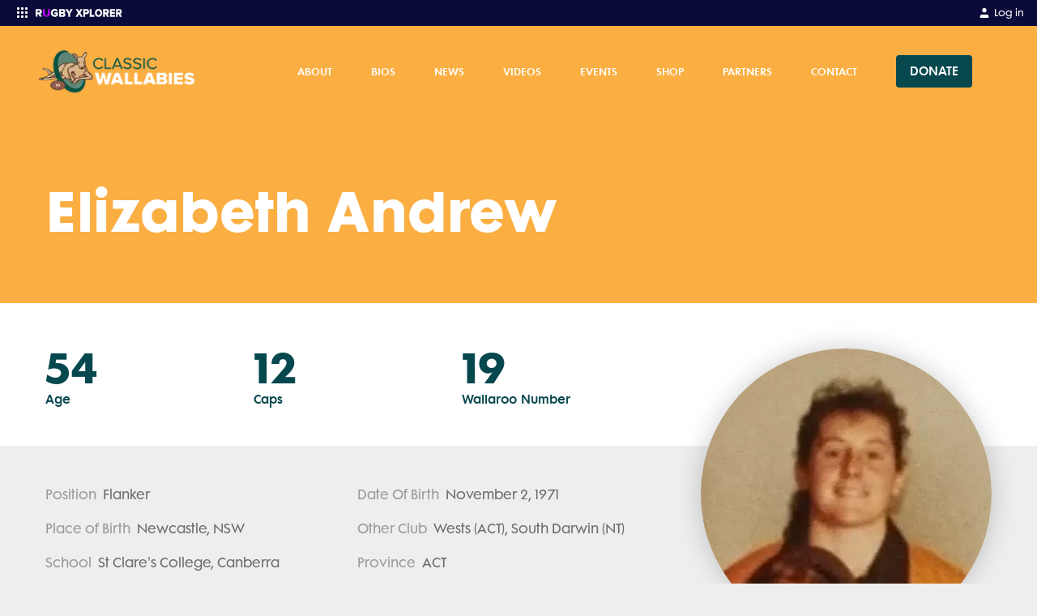

--- FILE ---
content_type: text/html; charset=utf-8
request_url: https://www.google.com/recaptcha/api2/anchor?ar=1&k=6Lf4slkaAAAAAM5p5Jik2rHDE_PFV58mO_PpPBmq&co=aHR0cHM6Ly9jbGFzc2ljd2FsbGFiaWVzLmNvbS5hdTo0NDM.&hl=en&v=PoyoqOPhxBO7pBk68S4YbpHZ&size=invisible&anchor-ms=20000&execute-ms=30000&cb=rjl81qb2rvsn
body_size: 48889
content:
<!DOCTYPE HTML><html dir="ltr" lang="en"><head><meta http-equiv="Content-Type" content="text/html; charset=UTF-8">
<meta http-equiv="X-UA-Compatible" content="IE=edge">
<title>reCAPTCHA</title>
<style type="text/css">
/* cyrillic-ext */
@font-face {
  font-family: 'Roboto';
  font-style: normal;
  font-weight: 400;
  font-stretch: 100%;
  src: url(//fonts.gstatic.com/s/roboto/v48/KFO7CnqEu92Fr1ME7kSn66aGLdTylUAMa3GUBHMdazTgWw.woff2) format('woff2');
  unicode-range: U+0460-052F, U+1C80-1C8A, U+20B4, U+2DE0-2DFF, U+A640-A69F, U+FE2E-FE2F;
}
/* cyrillic */
@font-face {
  font-family: 'Roboto';
  font-style: normal;
  font-weight: 400;
  font-stretch: 100%;
  src: url(//fonts.gstatic.com/s/roboto/v48/KFO7CnqEu92Fr1ME7kSn66aGLdTylUAMa3iUBHMdazTgWw.woff2) format('woff2');
  unicode-range: U+0301, U+0400-045F, U+0490-0491, U+04B0-04B1, U+2116;
}
/* greek-ext */
@font-face {
  font-family: 'Roboto';
  font-style: normal;
  font-weight: 400;
  font-stretch: 100%;
  src: url(//fonts.gstatic.com/s/roboto/v48/KFO7CnqEu92Fr1ME7kSn66aGLdTylUAMa3CUBHMdazTgWw.woff2) format('woff2');
  unicode-range: U+1F00-1FFF;
}
/* greek */
@font-face {
  font-family: 'Roboto';
  font-style: normal;
  font-weight: 400;
  font-stretch: 100%;
  src: url(//fonts.gstatic.com/s/roboto/v48/KFO7CnqEu92Fr1ME7kSn66aGLdTylUAMa3-UBHMdazTgWw.woff2) format('woff2');
  unicode-range: U+0370-0377, U+037A-037F, U+0384-038A, U+038C, U+038E-03A1, U+03A3-03FF;
}
/* math */
@font-face {
  font-family: 'Roboto';
  font-style: normal;
  font-weight: 400;
  font-stretch: 100%;
  src: url(//fonts.gstatic.com/s/roboto/v48/KFO7CnqEu92Fr1ME7kSn66aGLdTylUAMawCUBHMdazTgWw.woff2) format('woff2');
  unicode-range: U+0302-0303, U+0305, U+0307-0308, U+0310, U+0312, U+0315, U+031A, U+0326-0327, U+032C, U+032F-0330, U+0332-0333, U+0338, U+033A, U+0346, U+034D, U+0391-03A1, U+03A3-03A9, U+03B1-03C9, U+03D1, U+03D5-03D6, U+03F0-03F1, U+03F4-03F5, U+2016-2017, U+2034-2038, U+203C, U+2040, U+2043, U+2047, U+2050, U+2057, U+205F, U+2070-2071, U+2074-208E, U+2090-209C, U+20D0-20DC, U+20E1, U+20E5-20EF, U+2100-2112, U+2114-2115, U+2117-2121, U+2123-214F, U+2190, U+2192, U+2194-21AE, U+21B0-21E5, U+21F1-21F2, U+21F4-2211, U+2213-2214, U+2216-22FF, U+2308-230B, U+2310, U+2319, U+231C-2321, U+2336-237A, U+237C, U+2395, U+239B-23B7, U+23D0, U+23DC-23E1, U+2474-2475, U+25AF, U+25B3, U+25B7, U+25BD, U+25C1, U+25CA, U+25CC, U+25FB, U+266D-266F, U+27C0-27FF, U+2900-2AFF, U+2B0E-2B11, U+2B30-2B4C, U+2BFE, U+3030, U+FF5B, U+FF5D, U+1D400-1D7FF, U+1EE00-1EEFF;
}
/* symbols */
@font-face {
  font-family: 'Roboto';
  font-style: normal;
  font-weight: 400;
  font-stretch: 100%;
  src: url(//fonts.gstatic.com/s/roboto/v48/KFO7CnqEu92Fr1ME7kSn66aGLdTylUAMaxKUBHMdazTgWw.woff2) format('woff2');
  unicode-range: U+0001-000C, U+000E-001F, U+007F-009F, U+20DD-20E0, U+20E2-20E4, U+2150-218F, U+2190, U+2192, U+2194-2199, U+21AF, U+21E6-21F0, U+21F3, U+2218-2219, U+2299, U+22C4-22C6, U+2300-243F, U+2440-244A, U+2460-24FF, U+25A0-27BF, U+2800-28FF, U+2921-2922, U+2981, U+29BF, U+29EB, U+2B00-2BFF, U+4DC0-4DFF, U+FFF9-FFFB, U+10140-1018E, U+10190-1019C, U+101A0, U+101D0-101FD, U+102E0-102FB, U+10E60-10E7E, U+1D2C0-1D2D3, U+1D2E0-1D37F, U+1F000-1F0FF, U+1F100-1F1AD, U+1F1E6-1F1FF, U+1F30D-1F30F, U+1F315, U+1F31C, U+1F31E, U+1F320-1F32C, U+1F336, U+1F378, U+1F37D, U+1F382, U+1F393-1F39F, U+1F3A7-1F3A8, U+1F3AC-1F3AF, U+1F3C2, U+1F3C4-1F3C6, U+1F3CA-1F3CE, U+1F3D4-1F3E0, U+1F3ED, U+1F3F1-1F3F3, U+1F3F5-1F3F7, U+1F408, U+1F415, U+1F41F, U+1F426, U+1F43F, U+1F441-1F442, U+1F444, U+1F446-1F449, U+1F44C-1F44E, U+1F453, U+1F46A, U+1F47D, U+1F4A3, U+1F4B0, U+1F4B3, U+1F4B9, U+1F4BB, U+1F4BF, U+1F4C8-1F4CB, U+1F4D6, U+1F4DA, U+1F4DF, U+1F4E3-1F4E6, U+1F4EA-1F4ED, U+1F4F7, U+1F4F9-1F4FB, U+1F4FD-1F4FE, U+1F503, U+1F507-1F50B, U+1F50D, U+1F512-1F513, U+1F53E-1F54A, U+1F54F-1F5FA, U+1F610, U+1F650-1F67F, U+1F687, U+1F68D, U+1F691, U+1F694, U+1F698, U+1F6AD, U+1F6B2, U+1F6B9-1F6BA, U+1F6BC, U+1F6C6-1F6CF, U+1F6D3-1F6D7, U+1F6E0-1F6EA, U+1F6F0-1F6F3, U+1F6F7-1F6FC, U+1F700-1F7FF, U+1F800-1F80B, U+1F810-1F847, U+1F850-1F859, U+1F860-1F887, U+1F890-1F8AD, U+1F8B0-1F8BB, U+1F8C0-1F8C1, U+1F900-1F90B, U+1F93B, U+1F946, U+1F984, U+1F996, U+1F9E9, U+1FA00-1FA6F, U+1FA70-1FA7C, U+1FA80-1FA89, U+1FA8F-1FAC6, U+1FACE-1FADC, U+1FADF-1FAE9, U+1FAF0-1FAF8, U+1FB00-1FBFF;
}
/* vietnamese */
@font-face {
  font-family: 'Roboto';
  font-style: normal;
  font-weight: 400;
  font-stretch: 100%;
  src: url(//fonts.gstatic.com/s/roboto/v48/KFO7CnqEu92Fr1ME7kSn66aGLdTylUAMa3OUBHMdazTgWw.woff2) format('woff2');
  unicode-range: U+0102-0103, U+0110-0111, U+0128-0129, U+0168-0169, U+01A0-01A1, U+01AF-01B0, U+0300-0301, U+0303-0304, U+0308-0309, U+0323, U+0329, U+1EA0-1EF9, U+20AB;
}
/* latin-ext */
@font-face {
  font-family: 'Roboto';
  font-style: normal;
  font-weight: 400;
  font-stretch: 100%;
  src: url(//fonts.gstatic.com/s/roboto/v48/KFO7CnqEu92Fr1ME7kSn66aGLdTylUAMa3KUBHMdazTgWw.woff2) format('woff2');
  unicode-range: U+0100-02BA, U+02BD-02C5, U+02C7-02CC, U+02CE-02D7, U+02DD-02FF, U+0304, U+0308, U+0329, U+1D00-1DBF, U+1E00-1E9F, U+1EF2-1EFF, U+2020, U+20A0-20AB, U+20AD-20C0, U+2113, U+2C60-2C7F, U+A720-A7FF;
}
/* latin */
@font-face {
  font-family: 'Roboto';
  font-style: normal;
  font-weight: 400;
  font-stretch: 100%;
  src: url(//fonts.gstatic.com/s/roboto/v48/KFO7CnqEu92Fr1ME7kSn66aGLdTylUAMa3yUBHMdazQ.woff2) format('woff2');
  unicode-range: U+0000-00FF, U+0131, U+0152-0153, U+02BB-02BC, U+02C6, U+02DA, U+02DC, U+0304, U+0308, U+0329, U+2000-206F, U+20AC, U+2122, U+2191, U+2193, U+2212, U+2215, U+FEFF, U+FFFD;
}
/* cyrillic-ext */
@font-face {
  font-family: 'Roboto';
  font-style: normal;
  font-weight: 500;
  font-stretch: 100%;
  src: url(//fonts.gstatic.com/s/roboto/v48/KFO7CnqEu92Fr1ME7kSn66aGLdTylUAMa3GUBHMdazTgWw.woff2) format('woff2');
  unicode-range: U+0460-052F, U+1C80-1C8A, U+20B4, U+2DE0-2DFF, U+A640-A69F, U+FE2E-FE2F;
}
/* cyrillic */
@font-face {
  font-family: 'Roboto';
  font-style: normal;
  font-weight: 500;
  font-stretch: 100%;
  src: url(//fonts.gstatic.com/s/roboto/v48/KFO7CnqEu92Fr1ME7kSn66aGLdTylUAMa3iUBHMdazTgWw.woff2) format('woff2');
  unicode-range: U+0301, U+0400-045F, U+0490-0491, U+04B0-04B1, U+2116;
}
/* greek-ext */
@font-face {
  font-family: 'Roboto';
  font-style: normal;
  font-weight: 500;
  font-stretch: 100%;
  src: url(//fonts.gstatic.com/s/roboto/v48/KFO7CnqEu92Fr1ME7kSn66aGLdTylUAMa3CUBHMdazTgWw.woff2) format('woff2');
  unicode-range: U+1F00-1FFF;
}
/* greek */
@font-face {
  font-family: 'Roboto';
  font-style: normal;
  font-weight: 500;
  font-stretch: 100%;
  src: url(//fonts.gstatic.com/s/roboto/v48/KFO7CnqEu92Fr1ME7kSn66aGLdTylUAMa3-UBHMdazTgWw.woff2) format('woff2');
  unicode-range: U+0370-0377, U+037A-037F, U+0384-038A, U+038C, U+038E-03A1, U+03A3-03FF;
}
/* math */
@font-face {
  font-family: 'Roboto';
  font-style: normal;
  font-weight: 500;
  font-stretch: 100%;
  src: url(//fonts.gstatic.com/s/roboto/v48/KFO7CnqEu92Fr1ME7kSn66aGLdTylUAMawCUBHMdazTgWw.woff2) format('woff2');
  unicode-range: U+0302-0303, U+0305, U+0307-0308, U+0310, U+0312, U+0315, U+031A, U+0326-0327, U+032C, U+032F-0330, U+0332-0333, U+0338, U+033A, U+0346, U+034D, U+0391-03A1, U+03A3-03A9, U+03B1-03C9, U+03D1, U+03D5-03D6, U+03F0-03F1, U+03F4-03F5, U+2016-2017, U+2034-2038, U+203C, U+2040, U+2043, U+2047, U+2050, U+2057, U+205F, U+2070-2071, U+2074-208E, U+2090-209C, U+20D0-20DC, U+20E1, U+20E5-20EF, U+2100-2112, U+2114-2115, U+2117-2121, U+2123-214F, U+2190, U+2192, U+2194-21AE, U+21B0-21E5, U+21F1-21F2, U+21F4-2211, U+2213-2214, U+2216-22FF, U+2308-230B, U+2310, U+2319, U+231C-2321, U+2336-237A, U+237C, U+2395, U+239B-23B7, U+23D0, U+23DC-23E1, U+2474-2475, U+25AF, U+25B3, U+25B7, U+25BD, U+25C1, U+25CA, U+25CC, U+25FB, U+266D-266F, U+27C0-27FF, U+2900-2AFF, U+2B0E-2B11, U+2B30-2B4C, U+2BFE, U+3030, U+FF5B, U+FF5D, U+1D400-1D7FF, U+1EE00-1EEFF;
}
/* symbols */
@font-face {
  font-family: 'Roboto';
  font-style: normal;
  font-weight: 500;
  font-stretch: 100%;
  src: url(//fonts.gstatic.com/s/roboto/v48/KFO7CnqEu92Fr1ME7kSn66aGLdTylUAMaxKUBHMdazTgWw.woff2) format('woff2');
  unicode-range: U+0001-000C, U+000E-001F, U+007F-009F, U+20DD-20E0, U+20E2-20E4, U+2150-218F, U+2190, U+2192, U+2194-2199, U+21AF, U+21E6-21F0, U+21F3, U+2218-2219, U+2299, U+22C4-22C6, U+2300-243F, U+2440-244A, U+2460-24FF, U+25A0-27BF, U+2800-28FF, U+2921-2922, U+2981, U+29BF, U+29EB, U+2B00-2BFF, U+4DC0-4DFF, U+FFF9-FFFB, U+10140-1018E, U+10190-1019C, U+101A0, U+101D0-101FD, U+102E0-102FB, U+10E60-10E7E, U+1D2C0-1D2D3, U+1D2E0-1D37F, U+1F000-1F0FF, U+1F100-1F1AD, U+1F1E6-1F1FF, U+1F30D-1F30F, U+1F315, U+1F31C, U+1F31E, U+1F320-1F32C, U+1F336, U+1F378, U+1F37D, U+1F382, U+1F393-1F39F, U+1F3A7-1F3A8, U+1F3AC-1F3AF, U+1F3C2, U+1F3C4-1F3C6, U+1F3CA-1F3CE, U+1F3D4-1F3E0, U+1F3ED, U+1F3F1-1F3F3, U+1F3F5-1F3F7, U+1F408, U+1F415, U+1F41F, U+1F426, U+1F43F, U+1F441-1F442, U+1F444, U+1F446-1F449, U+1F44C-1F44E, U+1F453, U+1F46A, U+1F47D, U+1F4A3, U+1F4B0, U+1F4B3, U+1F4B9, U+1F4BB, U+1F4BF, U+1F4C8-1F4CB, U+1F4D6, U+1F4DA, U+1F4DF, U+1F4E3-1F4E6, U+1F4EA-1F4ED, U+1F4F7, U+1F4F9-1F4FB, U+1F4FD-1F4FE, U+1F503, U+1F507-1F50B, U+1F50D, U+1F512-1F513, U+1F53E-1F54A, U+1F54F-1F5FA, U+1F610, U+1F650-1F67F, U+1F687, U+1F68D, U+1F691, U+1F694, U+1F698, U+1F6AD, U+1F6B2, U+1F6B9-1F6BA, U+1F6BC, U+1F6C6-1F6CF, U+1F6D3-1F6D7, U+1F6E0-1F6EA, U+1F6F0-1F6F3, U+1F6F7-1F6FC, U+1F700-1F7FF, U+1F800-1F80B, U+1F810-1F847, U+1F850-1F859, U+1F860-1F887, U+1F890-1F8AD, U+1F8B0-1F8BB, U+1F8C0-1F8C1, U+1F900-1F90B, U+1F93B, U+1F946, U+1F984, U+1F996, U+1F9E9, U+1FA00-1FA6F, U+1FA70-1FA7C, U+1FA80-1FA89, U+1FA8F-1FAC6, U+1FACE-1FADC, U+1FADF-1FAE9, U+1FAF0-1FAF8, U+1FB00-1FBFF;
}
/* vietnamese */
@font-face {
  font-family: 'Roboto';
  font-style: normal;
  font-weight: 500;
  font-stretch: 100%;
  src: url(//fonts.gstatic.com/s/roboto/v48/KFO7CnqEu92Fr1ME7kSn66aGLdTylUAMa3OUBHMdazTgWw.woff2) format('woff2');
  unicode-range: U+0102-0103, U+0110-0111, U+0128-0129, U+0168-0169, U+01A0-01A1, U+01AF-01B0, U+0300-0301, U+0303-0304, U+0308-0309, U+0323, U+0329, U+1EA0-1EF9, U+20AB;
}
/* latin-ext */
@font-face {
  font-family: 'Roboto';
  font-style: normal;
  font-weight: 500;
  font-stretch: 100%;
  src: url(//fonts.gstatic.com/s/roboto/v48/KFO7CnqEu92Fr1ME7kSn66aGLdTylUAMa3KUBHMdazTgWw.woff2) format('woff2');
  unicode-range: U+0100-02BA, U+02BD-02C5, U+02C7-02CC, U+02CE-02D7, U+02DD-02FF, U+0304, U+0308, U+0329, U+1D00-1DBF, U+1E00-1E9F, U+1EF2-1EFF, U+2020, U+20A0-20AB, U+20AD-20C0, U+2113, U+2C60-2C7F, U+A720-A7FF;
}
/* latin */
@font-face {
  font-family: 'Roboto';
  font-style: normal;
  font-weight: 500;
  font-stretch: 100%;
  src: url(//fonts.gstatic.com/s/roboto/v48/KFO7CnqEu92Fr1ME7kSn66aGLdTylUAMa3yUBHMdazQ.woff2) format('woff2');
  unicode-range: U+0000-00FF, U+0131, U+0152-0153, U+02BB-02BC, U+02C6, U+02DA, U+02DC, U+0304, U+0308, U+0329, U+2000-206F, U+20AC, U+2122, U+2191, U+2193, U+2212, U+2215, U+FEFF, U+FFFD;
}
/* cyrillic-ext */
@font-face {
  font-family: 'Roboto';
  font-style: normal;
  font-weight: 900;
  font-stretch: 100%;
  src: url(//fonts.gstatic.com/s/roboto/v48/KFO7CnqEu92Fr1ME7kSn66aGLdTylUAMa3GUBHMdazTgWw.woff2) format('woff2');
  unicode-range: U+0460-052F, U+1C80-1C8A, U+20B4, U+2DE0-2DFF, U+A640-A69F, U+FE2E-FE2F;
}
/* cyrillic */
@font-face {
  font-family: 'Roboto';
  font-style: normal;
  font-weight: 900;
  font-stretch: 100%;
  src: url(//fonts.gstatic.com/s/roboto/v48/KFO7CnqEu92Fr1ME7kSn66aGLdTylUAMa3iUBHMdazTgWw.woff2) format('woff2');
  unicode-range: U+0301, U+0400-045F, U+0490-0491, U+04B0-04B1, U+2116;
}
/* greek-ext */
@font-face {
  font-family: 'Roboto';
  font-style: normal;
  font-weight: 900;
  font-stretch: 100%;
  src: url(//fonts.gstatic.com/s/roboto/v48/KFO7CnqEu92Fr1ME7kSn66aGLdTylUAMa3CUBHMdazTgWw.woff2) format('woff2');
  unicode-range: U+1F00-1FFF;
}
/* greek */
@font-face {
  font-family: 'Roboto';
  font-style: normal;
  font-weight: 900;
  font-stretch: 100%;
  src: url(//fonts.gstatic.com/s/roboto/v48/KFO7CnqEu92Fr1ME7kSn66aGLdTylUAMa3-UBHMdazTgWw.woff2) format('woff2');
  unicode-range: U+0370-0377, U+037A-037F, U+0384-038A, U+038C, U+038E-03A1, U+03A3-03FF;
}
/* math */
@font-face {
  font-family: 'Roboto';
  font-style: normal;
  font-weight: 900;
  font-stretch: 100%;
  src: url(//fonts.gstatic.com/s/roboto/v48/KFO7CnqEu92Fr1ME7kSn66aGLdTylUAMawCUBHMdazTgWw.woff2) format('woff2');
  unicode-range: U+0302-0303, U+0305, U+0307-0308, U+0310, U+0312, U+0315, U+031A, U+0326-0327, U+032C, U+032F-0330, U+0332-0333, U+0338, U+033A, U+0346, U+034D, U+0391-03A1, U+03A3-03A9, U+03B1-03C9, U+03D1, U+03D5-03D6, U+03F0-03F1, U+03F4-03F5, U+2016-2017, U+2034-2038, U+203C, U+2040, U+2043, U+2047, U+2050, U+2057, U+205F, U+2070-2071, U+2074-208E, U+2090-209C, U+20D0-20DC, U+20E1, U+20E5-20EF, U+2100-2112, U+2114-2115, U+2117-2121, U+2123-214F, U+2190, U+2192, U+2194-21AE, U+21B0-21E5, U+21F1-21F2, U+21F4-2211, U+2213-2214, U+2216-22FF, U+2308-230B, U+2310, U+2319, U+231C-2321, U+2336-237A, U+237C, U+2395, U+239B-23B7, U+23D0, U+23DC-23E1, U+2474-2475, U+25AF, U+25B3, U+25B7, U+25BD, U+25C1, U+25CA, U+25CC, U+25FB, U+266D-266F, U+27C0-27FF, U+2900-2AFF, U+2B0E-2B11, U+2B30-2B4C, U+2BFE, U+3030, U+FF5B, U+FF5D, U+1D400-1D7FF, U+1EE00-1EEFF;
}
/* symbols */
@font-face {
  font-family: 'Roboto';
  font-style: normal;
  font-weight: 900;
  font-stretch: 100%;
  src: url(//fonts.gstatic.com/s/roboto/v48/KFO7CnqEu92Fr1ME7kSn66aGLdTylUAMaxKUBHMdazTgWw.woff2) format('woff2');
  unicode-range: U+0001-000C, U+000E-001F, U+007F-009F, U+20DD-20E0, U+20E2-20E4, U+2150-218F, U+2190, U+2192, U+2194-2199, U+21AF, U+21E6-21F0, U+21F3, U+2218-2219, U+2299, U+22C4-22C6, U+2300-243F, U+2440-244A, U+2460-24FF, U+25A0-27BF, U+2800-28FF, U+2921-2922, U+2981, U+29BF, U+29EB, U+2B00-2BFF, U+4DC0-4DFF, U+FFF9-FFFB, U+10140-1018E, U+10190-1019C, U+101A0, U+101D0-101FD, U+102E0-102FB, U+10E60-10E7E, U+1D2C0-1D2D3, U+1D2E0-1D37F, U+1F000-1F0FF, U+1F100-1F1AD, U+1F1E6-1F1FF, U+1F30D-1F30F, U+1F315, U+1F31C, U+1F31E, U+1F320-1F32C, U+1F336, U+1F378, U+1F37D, U+1F382, U+1F393-1F39F, U+1F3A7-1F3A8, U+1F3AC-1F3AF, U+1F3C2, U+1F3C4-1F3C6, U+1F3CA-1F3CE, U+1F3D4-1F3E0, U+1F3ED, U+1F3F1-1F3F3, U+1F3F5-1F3F7, U+1F408, U+1F415, U+1F41F, U+1F426, U+1F43F, U+1F441-1F442, U+1F444, U+1F446-1F449, U+1F44C-1F44E, U+1F453, U+1F46A, U+1F47D, U+1F4A3, U+1F4B0, U+1F4B3, U+1F4B9, U+1F4BB, U+1F4BF, U+1F4C8-1F4CB, U+1F4D6, U+1F4DA, U+1F4DF, U+1F4E3-1F4E6, U+1F4EA-1F4ED, U+1F4F7, U+1F4F9-1F4FB, U+1F4FD-1F4FE, U+1F503, U+1F507-1F50B, U+1F50D, U+1F512-1F513, U+1F53E-1F54A, U+1F54F-1F5FA, U+1F610, U+1F650-1F67F, U+1F687, U+1F68D, U+1F691, U+1F694, U+1F698, U+1F6AD, U+1F6B2, U+1F6B9-1F6BA, U+1F6BC, U+1F6C6-1F6CF, U+1F6D3-1F6D7, U+1F6E0-1F6EA, U+1F6F0-1F6F3, U+1F6F7-1F6FC, U+1F700-1F7FF, U+1F800-1F80B, U+1F810-1F847, U+1F850-1F859, U+1F860-1F887, U+1F890-1F8AD, U+1F8B0-1F8BB, U+1F8C0-1F8C1, U+1F900-1F90B, U+1F93B, U+1F946, U+1F984, U+1F996, U+1F9E9, U+1FA00-1FA6F, U+1FA70-1FA7C, U+1FA80-1FA89, U+1FA8F-1FAC6, U+1FACE-1FADC, U+1FADF-1FAE9, U+1FAF0-1FAF8, U+1FB00-1FBFF;
}
/* vietnamese */
@font-face {
  font-family: 'Roboto';
  font-style: normal;
  font-weight: 900;
  font-stretch: 100%;
  src: url(//fonts.gstatic.com/s/roboto/v48/KFO7CnqEu92Fr1ME7kSn66aGLdTylUAMa3OUBHMdazTgWw.woff2) format('woff2');
  unicode-range: U+0102-0103, U+0110-0111, U+0128-0129, U+0168-0169, U+01A0-01A1, U+01AF-01B0, U+0300-0301, U+0303-0304, U+0308-0309, U+0323, U+0329, U+1EA0-1EF9, U+20AB;
}
/* latin-ext */
@font-face {
  font-family: 'Roboto';
  font-style: normal;
  font-weight: 900;
  font-stretch: 100%;
  src: url(//fonts.gstatic.com/s/roboto/v48/KFO7CnqEu92Fr1ME7kSn66aGLdTylUAMa3KUBHMdazTgWw.woff2) format('woff2');
  unicode-range: U+0100-02BA, U+02BD-02C5, U+02C7-02CC, U+02CE-02D7, U+02DD-02FF, U+0304, U+0308, U+0329, U+1D00-1DBF, U+1E00-1E9F, U+1EF2-1EFF, U+2020, U+20A0-20AB, U+20AD-20C0, U+2113, U+2C60-2C7F, U+A720-A7FF;
}
/* latin */
@font-face {
  font-family: 'Roboto';
  font-style: normal;
  font-weight: 900;
  font-stretch: 100%;
  src: url(//fonts.gstatic.com/s/roboto/v48/KFO7CnqEu92Fr1ME7kSn66aGLdTylUAMa3yUBHMdazQ.woff2) format('woff2');
  unicode-range: U+0000-00FF, U+0131, U+0152-0153, U+02BB-02BC, U+02C6, U+02DA, U+02DC, U+0304, U+0308, U+0329, U+2000-206F, U+20AC, U+2122, U+2191, U+2193, U+2212, U+2215, U+FEFF, U+FFFD;
}

</style>
<link rel="stylesheet" type="text/css" href="https://www.gstatic.com/recaptcha/releases/PoyoqOPhxBO7pBk68S4YbpHZ/styles__ltr.css">
<script nonce="8BjS0vanhXn6sMe7HFM6Sg" type="text/javascript">window['__recaptcha_api'] = 'https://www.google.com/recaptcha/api2/';</script>
<script type="text/javascript" src="https://www.gstatic.com/recaptcha/releases/PoyoqOPhxBO7pBk68S4YbpHZ/recaptcha__en.js" nonce="8BjS0vanhXn6sMe7HFM6Sg">
      
    </script></head>
<body><div id="rc-anchor-alert" class="rc-anchor-alert"></div>
<input type="hidden" id="recaptcha-token" value="[base64]">
<script type="text/javascript" nonce="8BjS0vanhXn6sMe7HFM6Sg">
      recaptcha.anchor.Main.init("[\x22ainput\x22,[\x22bgdata\x22,\x22\x22,\[base64]/[base64]/UltIKytdPWE6KGE8MjA0OD9SW0grK109YT4+NnwxOTI6KChhJjY0NTEyKT09NTUyOTYmJnErMTxoLmxlbmd0aCYmKGguY2hhckNvZGVBdChxKzEpJjY0NTEyKT09NTYzMjA/[base64]/MjU1OlI/[base64]/[base64]/[base64]/[base64]/[base64]/[base64]/[base64]/[base64]/[base64]/[base64]\x22,\[base64]\\u003d\x22,\x22XH7Dr8OuV8Orw7nCmHMgJAbDmjPDl8Kfw73CvsOXwqHDkgM+w5DDrVTCl8Okw7oSwrjCoT1gSsKPN8KIw7nCrMODLxPCvGF9w5TCtcO3wqlFw4zDvHfDkcKgbhMFIisqaDsbY8Kmw5jCjV9KZsOFw7EuDsKSRFbCocONwqrCnsOFwolWAnIYJWo/aDx0WMOYw5w+BDnCocOBBcOKw7QJcF/DhBfCm2bCm8KxwoDDpkl/VG0Hw4dpCRzDjQt3wr0+F8K+w6nDhUTCsMO9w7FlwpnCt8K3QsKWcVXCgsO2w7nDm8Oga8OQw6PCkcKcw6cXwrQ0wqVxwo/[base64]/CvSbCknHCkW3DosK8AQ8Sw4N5w5QYAsK8e8KSNxluJBzCjS/DkRnDsUzDvGbDrcK5woFfwojCoMKtHHTDpirCm8KlGTTCm3rDnMKtw7kWBsKBEHQTw4PCgGzDhwzDrcKlc8OhwqfDmT8GTkTCiDPDi0DCnjIAQCDChcOmwrIrw5TDrMKXRw/CsRx0KmTDgsKCwoLDpn/DhsOFETbDjcOSDEBfw5VCw63Dr8KMYXHCvMO3OzQqQcKqHDfDgBXDlsOQD23CjwkqAcK3wpnCmMK0SsO2w5/CuiZdwqNgwop5DSvCqMO3M8KlwpZTIEZAMStqE8KTGChyaD/DsRtXAhx0wrDCrSHCvMKOw4zDksOHw7odLBfCosKCw5EbbiPDmsO+dgl6wrYsZGpgNMOpw5jDuMKzw4FAw4otXSzCq05MFMK9w5dEa8Kcw4AAwqBARMKOwqAeEx80w5xwdsKtw7N0wo/CqMKJCE7CmsK3RDsrw58Gw71PeQfCrMObEGfDqQgpFiw+XQwIwoJkRCTDuBnDt8KxAxtTFMK9AcKmwqV3fBjDkH/CkVYvw6MgTmLDkcOtwqDDvjzDr8OEYcOuw5wJCjV2Dg3Dmh1mwqfDqsOyFSfDsMKoMhR2NsOew6HDpMKHw4vCmB7Ci8O6N1/Ct8Kyw5wYwofCug3CkMO9F8O5w4YbH3EWwrTCsQhGYh/DkAwHTAAew6g9w7XDkcOXw5EUHAw9KTkZwqrDnU7CpWQqO8KrJDTDicO9bhTDqiDDvsKGTCJDZcKIw6/Dglo/w7nCmMONeMOqw5PCq8Osw45sw6bDocKjeCzCsk5mwq3DqsO2w50CcQjDmcOEd8KSw5kFHcO0w4/Ct8OEw6bCqcOdFsOgworDmsKPVCoHRAFxIGEvwq0lRyIzXVQCNcKTDMOoRXLDo8OvIQoVw5TDpTXDpcKBCsOFIsOJwofCtUkDdyByw4ZEIMKIw7kTAMOWw53CjWPCrW4Vw4DDolBpwqBDAEduw7DCgMO4K27DnsK+FMKnfsKpW8Ofw4vCt1bDrMKgC8K9Im/DkCLCv8O6w7vCsyBAbMO6wrxqA3JFV1zCs3MMTcKXw4l0wrw9RmDCglLCj1o0wo9Tw4XDscOxwqnDicObCjx2woUfXcK0QncZEFbCtSB3WD5lwqQtS2xnY2N9TnNOIR80w4MUVH3CosKwYsOcwo/DhzjDosOWNsOOR1xrwrvDjsKfbTUswpw3ecKzw7XCqiXDrcKgKifCiMKRw5vDgsOZwoUgworCn8OVZVgnw7TCo1zChCnCiUswYiczQhkEwqDClMK1wp0mw7XCssKPW2/[base64]/Dpj4Dw6lfb8KfworCqVVGZcO7woBAGcOqwrl8w5HCvMKrOwHCv8KMaE/DiCw/[base64]/aMOgQBHCvS9Ow7kRB0Jmw7fCh1NOdMK3acO9UcKCI8KrVmzChgrDssOAPsKsBjTCq37DscKrCcK7w5tEQ8OGfcKLw5jCpsOUwpUJIcOswr/Dvy/[base64]/wpHCjCvCqcOxHT7Ct8K3w7N2w5oqwpDCrsKSwq4Bw4rClnvDpcKtwqM+MyDCmMKwTU/Dun4fa2/CtsOZb8KSa8O4w5lRMsKCw5BYXnZlBwjCqkQKIwlyw5F3fnIpdhQqEmQcwp8YwqoXwp4ewq/CvBM6w4ggw4tVecOMwpslBsKYdcOsw7Fqw4t7ZVRRwoRKCsOOw6o7w6TCnFdRw6B2bMKremZbwpHDrcKvbcOtw78QECZcMsKUPVfDmBB+wrbDmMOdNm7DgCPCusOVXMOlfcKPe8OAwrjCrVFkwqU/wpvDimPCnMOtM8K3wo7DvcOTw68Owod+w4g5dBHCk8KsNsKuNcOcf0fDjUTDlsKCw4HDrVcCwpRbw53Dh8OLwoBDwofCsMKsWsKDX8KMI8KjS3XDk39jwpLDrnkVCg/Cv8OABUR7L8OpFsKAw5doe03Dm8KKD8O5KWrDvEfCpcOOw4TClH8iw6QEwq8Dw4LDqgHDt8KZFU95wo4aw7PCiMKrwqTDkcK7wrtKwrTCkcKLw6PClsO1w6nDiDTDlFxSEyhhwpLDncOEw6oDT1shYRjDgX8BOsKyw7o/w5rDmsOaw7rDpMO/w4MEw5MpNsOXwrc5w7JDIMOKwpLCpXjCl8OUw4jDq8ODI8KQc8OOw4h+IcOWf8OwUWfCl8K3w6rDvzDCncKQwotJwpLCoMKbw5rCsnVywqXDpsOGAcOoRcOxJMKEG8OVw4dswrPCiMOow6rCusOuw7/[base64]/DmMOEQAPDu8OPDcO2wqTCs8KQR8KgNGoEdgDCssODQcKOTkRaw7PChjgaPcOWIApQw4vDvsOcVmfCisKyw45IOsKScMOywoNDw6x6bMODw4JBaAFZMS5zcUTDkMKFJMK5G1/[base64]/Co3/DhsK/w7ogBG3DsxjDn8KwEkLDrk9DHXcSw5QeUsK5wr7CucOERMKVQgdafCYswpNSwqnCp8OqewV6AMKmw64cw65QSF0FA3vDiMKSSVECeh7CnsOfw4LDhF3CucOxfAVWBxTDu8OKKBzCn8Opw4/Dkh7Dji4yZsKvw4hxwpfDoiMgwrXDmFZucsOvw5diwrxEw61hDMKebcKOJMOsZcK9wr0hwpIpw4MsacO/MsOMC8OSwoTCu8KWwp7DhjJ8w4/Dkh4aL8OgDsKYT8OcSsOWVjJjB8KSw5TDqcOpw47ClMK/T1xwXsK2R0VPwrbDlcKvwo3CpsO/JcOZMVxzShZ0Ll9NCsOZFcKxwq/CpMKkwp4sw4XCsMOgw7t7QsOedMKVUcOSw5Ivwp/Ci8O+wrrDocOiwr4IE3PDuWXCl8OwCknCg8KbwojDqDzDnRfDgcKOwo8kFMO5U8Kiw4DChSvCt0phwqrDs8KqZ8Kpw7TDv8OBw7pWBsOdw7fDvsOqB8O4wpt2RMKmdCfDr8KZw5LCvRslw7/Ds8KzOBjDqVnCucOEw55IwpV7A8KHw5FQQsOfQQjCmMKZEjrCikjDuFpqMMOFbEHDoFzCs2rCsnPChlvChkIRUcKrdMKfwqXDpMKEwoDDjCnDr2PCj0zCkMKUw60jCADDiDvCgRXCoMOSIcOyw41Xwo0jQcKBKDJ6w5sEDUELwoLCrMOCK8K0Mx3Do2/[base64]/w73DgcOnwrHCsUnDvcKSCsOyE8Khw4vCr8K/w6LDiMKMw5bCjMKNwpREZT9Cwo7DjnbCqipSNMKTdsK6wrzCscOow5J2wrrCncKZw4M7VHYRIXEPwoxBw6HCgsKePMKLBVLCjMKFwoLDrsOOIsO5fcOHGsKxWMKHZhbDtTfCgA/DjHnDhMODcTzDplfDmcKFw74zwp7DtQ5pw6vDgMOdY8OBTmdVXnEnw4UhZ8OcwrzDgFlRMsKFwrA9w7YENX7CjUFjeHt/PATCsV1jZz/CnwzDg1hOw6/[base64]/UXMBw5TDv8OPw7crHMKRwooHw7XDsSV1csKCdiLDosOEXy3DvEnChVbCu8K3wpPCq8KdJCPCqMObJRZfwrcaEBJZw5QrbG/CoTDDrTIvGsOaf8KAw6rDuWvCp8Ocw5/DoF3Dr1fDkGnCuMKrw7hNw6dcLUkKLsK/wo/[base64]/CrMOTw6LDojrCt8O0ZVRXFRnDnMKRw546wqUzwpbDhn5MU8KCIsKBZVXClGh0wqLDj8OrwoEHwpJoXcOPw7Rpw4oEwp83acKbw67DucK6JMKnVm/Cqig5wr3Coi/CtsKgw58XGcKHw4TCtCcMN1fDgTtsE2HDj0ttw4PCtcO5w4F8aBcRAMOYwqrCmMOKcsKZw4ZLwokKOMOqwrwrcMKpMGAQB0BlwoXClsOrwo/Co8KhKSIfw7Q9csOTMj3Ch0/[base64]/cC3DtMKBGSZFw7USWScoGMOYU8K1RkXDjBBkQ3XCui56w6lXZmzDusOQAsOAwp3DuzTCssOWw5bCkMKLGyJowqbCjMKTw7lqwpp2W8OQEsOZMcOyw6h5w7fCuj/CuMOEJzjCj1jCtcKvSTvDksOURsO+wo3CqcOFwpkVwoxdTVvDv8OaGi0mwpPCk1TCu17Dn3YcEiFyw6/Du1ZjCGzDkm3DvsOvWAhXw7FVHQw6WMKje8OaOH/Cm2zDksKmw6ggwq5iW2Yrw54Ew6rCnQPCk3tBBsOkdiJjwrV3PcKib8ORwrTCrR93w65twpzCh1vCsV3DqMO5B0bDmD/DsUFjw701dQHDiMK2wosrS8OAw5/DtS/Cvn3CggJScMOUcMOrQsOKA34VLlN1wpAxwrjDgQoLO8OcwqLDr8KpwoMpWsOWMcKGw68Lw4kKD8KdwqTDiSPDjwHCgMOERAjCqcKTPcKhwo7CqHMGN3jDsyLCksKUw5csNMOdbsKvw65swp9ie3nDtMOnEcKBcV1iw7HCvXJuwqFSakrCux9/w6IjwpV4w5oKVSLCsybCscOFw4HCu8OGwrzDtEXChsOMwolAw5dFw5oqYMOjWsOzfsKIVD/[base64]/wpzCoA9VY8KWw6TCqMOzw4F9w6dxVcONAmTCoSbDrhA7VMKnwokHw5rDsS15w4BBZsKHw53CpsKGKQ7Dgn8FwpHCsFgzwoBlMwTDuSbCvcORwoXCgWbDnTvDh0kgK8KvwpXCksK/w7DCgyIDw6PDuMOSeiXCvsOQw5PCgcOsfT8SwobCtAkVPFMQw7HDgcOXwoDCk0FJNXXDixXClsK4AcKFPX1/[base64]/wplrI8KEBlvConvDmMKHZ2lgF27DtsKZeX/CqH1MwpwUw6AxexQLNjnCo8KvcCTCq8KdQ8OoY8ORwrEOK8KMAQUVw5/DvC3DljwmwqJNcV0Vw751wqHCvw7DtR5lERBMw5PDncKhw5ckwrEEOcKIwq0BwqnDjsK3w5/[base64]/DvRXCusKtwqPCiRTCv8KpYUFhwrsvw4A2CsK7w6RMZ8Kqw63ClDHDmiLCkD43w4M3wqDDnS3CiMK8fcO2w7TCjsOMw5QELRnDtwh6wqsvwohCwqp2w7h8I8KPDTvCl8O5w6/CicKOe05ywr9yZjtpw7PDu2HCskA2eMO5IXHDh3PDosK6wpDCrggvwp7CocK3wqwiOsKTw7zDizTCng3DpyQcw7fDq1PDrSwROcOBTcK+wo3CoH7DsxLDgsOcwpFhwo4MIcO8w6VFw6wdWsKFwoU3DsO2CUFiAsOIEsOlTxtDw7A/woPCicOkwpJewrLCghXDpRNNYTfCqjHDhsKLw4Z9wprCjh3CqTU6wrnCkMKrw5XCnQc7wrfDokvCs8K8TcKrw7HDi8Kmwq/DnWkFwoFdwpvCjcOxGcKkwonCrj1uKi9uRMKVwrNNXAc2wodVRcK+w4PCncKsMiXDncOPWMK/QcK4F1EiwqzCtMKralvCoMKhDm7Ct8KSYMKWwooNIhXCvMKkwoTDscKBRMKXw4tBw4t1JgkKNXBuw6HCucOoc0RZGcOOwo3CqMOowoxNwr/DkGZ0B8Ovw5ROLzrCjsOuw7DCml/CpR/Dj8OfwqRIXwdmwpcHw6zDksKLw65awpTDiRk4wpzDn8OoD3FMwrlvw4Q4w6EZwokvD8OTw7t4eUQ4X2bCv1AXE1F7wojCgE9rVEPDgBHDhsO/[base64]/Crzksw5/[base64]/wq3CuRXClcK2w7bCvmZNScKlCzELTMKlBsOCwqvCkcOtw7YUwr3Cv8ONSBDCgBJPw5/ClF54IsKawrscw73ClH/CgF8HRDk6wqTDnMOBw5o0woQkw5fDisKxGi7DjMKnwrk6wogqFsOadjHCt8Ojw6fCgsO+wojDmkgQw5DDuR07wp4XZxLCu8O2OC5Bez87OsOld8O8EFlHOcK+wqfDpmZtwoUHFFbDqUx2w73Cs1bDv8KCCz51w6/DnVcDwr7Cgitdf2fDqj/Crj/CmsO+wojDjsOfcVHDhi/CjsOIHxdow5fCjl8NwrUwZsKhMsKqZkliwo1tecKDEEg5wq0Mwq/DqMKHP8OKUinCvyrCl3HDi0jDj8OIw43Di8KDwrFuO8OEIWxzYkwvOizCk1vCjw7DikDDs0VZGcKGB8OCw7fCu1nCvkzDgcKtGQXDhMKtC8O9wrjDvMKkWsObG8KEw7k7Bhoew7fDryTClMKFw6XDjG/Dp0bClil4wrTDqMKowo5MUsK2w4XCiyjDvMO7OCvDtMOxwp5/Qxt9TsK1G0g9w75ZOcKhw5LCssKTB8K9w7rDtsKKwqjDhRpBwqBJwqJcw4HCoMObG0rDhFnCpMKaWjwJwoI3wrNlPMKyA0QwwpfCusOuw408FRoLf8KiZsKKWMKHOWUfw6Ybw6NJecO1YcO/fMKQZ8Oaw4tlw7nCncK9w7PDtEA+PcOIw4MOw7PCrcOjwrA6wqlyJFJqYMORw6oNw583UATDnlbDncOONhvDpcOJwojCsxLDmAxQY3MmJkvDgE3CjMK1dxscwq/DqMKFCAw+KsO/[base64]/O8O6ecOlwoLDuS4BwofCmMOXVcKBwqd0NlkIwr5jw6/DqcOTwqjCvTDCksOFbhDDmsOOw5LDlxsSwpVxwq9aCcOIw7NUw6fCuQQvHCxnw5PCgXXCoCdbwociw7fDvMK/[base64]/[base64]/wqbCjMKfw57CiMKNwowUwprCiMKrwojDqmfDsW9jH2BqUy1Cw4JpesO+woNSw7vDkXIMUFTCq2NXw4snwqs6w7HCgA/DmkEAw63DrEAewqzCgD/DiTZvwpF0w5xYw7A/bl7Cg8KLQ8K7woDCs8OFw58IwqdGNRQCfGtdRlrDsEIgO8Onw47CuTV8FTjDvgMgZsKXwrHDicO/bMKXw6ZSw6p/wqjClTBww6pbJglxdiRXbsOACsOLw7BywozDg8KKwotTJ8KbwqYZKcOzwqsqPDgBwrVjw5zCuMO6KMOIwp3DpsO8w6vCo8OsflgXLDnCgx1SNsOfwr7DhTPDlQ7DkR7CqcOLwqsvcB3CpC7DrsKNPsKZw784w5JRw7zCrMKfwpcxXTXCiwpXcyIJwrDDm8K9VsKOwr/ChRt6wrQhJj/DrcOYUMOSMMKsbMKGw7HChFxsw6fCosK8wpVNwozDu2bDqMK8XsO+w41dwo3CuDTCs39TeTDCncK0w5lXV2zCnnnDlsKje1fCqBI2PTzDknrDgsOpw7YgRj9nF8Ozw5nCkURwwpXCusOWw5oawr96w6xOwpA9L8KLwpvCpMOBw4sLJQlhc8K9dHrCq8KCCMK/w5ccw4wRw41/RBAKwrPCrcOWw5XCtFVqw7RMwpxdw4V0wovClG7Dsw/DlcKuQQ/CjMOiVV/CisKiGkXDqMOwblMlIC05w6vDgSwPw5Ykw6pvwociw71NXB/[base64]/Dm8O4wqV1DEZIwozCt8OZM8O4LgcXw6Qew6/DtS8Hw6DDhsKowqDCocKuw6weFEVyE8OResK1w5jCvsK7KjrDgsOKw6IxbcOEwrtBw7Adw73CvMOXF8KTJnlsecKrbEbCp8KcMUJWwq0Rwq4we8OOWMKSZQhSw5Qew7/[base64]/w6jDnmJqRCfCrjkzwo9Fw63DnSnChDgCwp7DkMK4w4AGwrPCuDYSJ8O1bHoXwodJMsK4fQbClMKjSjLDkX4XwpZiTsKHJcOpw4t4RcKTXj7DjApXwroswo5xVHoSUcK/TcKBwpZNWMKlQMOgO1QqwqvDlCzDpsK5wqtkD04AahE5w6DDvcO3w4/Cg8O1V2bDnXRhdcOIw7oOZcO3w5LCpRAMw4zCj8KKOAJlwrMUd8OXL8KRwroMI2nCrVtbZ8OaJw3CvcKDLcKvYEXDtF/DtsOGeSwVw4p1wrTDjwvCqBLDiRTCq8OQwpLCisKnOsOBw5VID8Ovw6oWwrl0Y8OUCAnCswggwqbDgsKRw7bDrUfCvE/CqDtoHMOIN8KOJwzDhcODw6Bnw4AtQSzCujjCvMOswpjCncKHwoDDjMKQwqvCjVbDjCMcCRbCpzBLw5nDicO5IkwcMQZTw6rCrcO/[base64]/[base64]/[base64]/[base64]/DlMOZwpXDlFNaKC7CtcKdPkLCj05hJX3DpMO4wpfDjcONwpDCpT/CtsKDLBPClsKCwo4sw4fDk0xKwpwqMcKnZMK9wojDrMKAQl95w5fDhwoeXj59f8Kyw69IYcO5wpHCgRDDrwVvUMOSJUTCmsORwoXCtcKpwpnDlxh4USpxYQ9fQMOnw4dYRlzCiMKdBsObVzrClhjCjjTCj8Onw7PCpTbDlsKkwr3CqsOmIcOHIMOaJU/CtkA+bMKnwpDDj8Ktwp3DpMKkw7Fsw71Qw5/[base64]/CmsOIwrzCkylRdcOYw6x4dcOsw7BwZMOBw7TDmwxew6Nuwq/[base64]/CvgTCq0hWBsOHL8Kvd1/CqgnDlBo+A8K7wqjCgMKOw7oQLsOFNsOWwp3ClMKfMlHDisOjw6dpwoNawoPCgcKwQxHCkMK+NMKrw4rCpMOIw7kTwp4GGTDCj8KxU23CrE3ChUkzS2Z8YsOAw7TCmhVJLF3DosKaFMOyHMOrEyYcYGgWAC3CoGrDj8K0w7DCpcK/w6pnw7fDtx3CuEXClQTCssKIw63CiMO7wpkSwqw5YR1gYFh/w5TDn03DnyDCjijCnMK+OmRAY1FlwqsOwrZzWsKewoAiUXrCisKMw6HCh8K0VMOxNcKsw67Ck8KHwrvDjBDCksOJw6PDl8KzA2ALwqjCssOvwo/DsDMiw5HDk8KDwprCrAMMw70wCcKFdD7CjMKXw54ORcOIZ3rDs3B2BmB1QMKkw4BfCy/Dh3DCuwxvI01IYBjDo8K3wqjCkXHDmScJZyN/wr0uPHwywovCs8Kcwr1gw5hUw6/[base64]/Cpx8+acKnw7NVIAzDjsK+HcOXwoPDtMK+UcORRcOAwqkVXX1pwojDrBhWZsOIwozCiww1VcKxwrR2wq4AXjMPwqlDPD43wqhrwoQKcR1qw4/DpcORwoQIwox4DwnDlsOlOQbDsMKVccOVwrTDu2tSY8K/w7BHwq83wpdswoE0d1bDqWzClsKQPMOkwp8yVMKCw7PCrMOyw6sDwpggdi8aw4XDsMOYFh1CEz3CocOdwrkIw4YLBl5Dw4/Dm8OXw5XDlR/[base64]/DtsKvw4TCpsO4F8KQw6vDtMOiw6hQw47CsMOxw548wqDCsMOsw4zDgzppwrXCtxvDosKrK0rClj/DgjTCoBxGLcKdGUrDlzJCw4R1w6dbw5bDjTsSw59YwrvDssOQw48ewqPCtsKHLiYtFMKOaMKYAcKkwqPDgmTCgx7DgnwxwobCvW/DoU4dEsKuw7/CvMO5w5bCqsObwpXChcOjN8OcwpXDtQ/DpDzDr8KLacKLGMOTehJFwqXDuXXDtcKJD8ONbMOCJnQEH8OYbsOMJwLCjC8GSMKqwrHDmcOKw5PCg30cw4Ajw4Qbw71sw6fCqWLDny4Xwo/DhQHDn8O7fQl+w5xSw6AAwqgNGcKMw6g5BcOrwojCgcKpXMKAWAZmw4PCsMKzIwd9KkvCg8K/w7rCiibDsEHDrMK0JWvCjcOJw7bDtSk0WsKVwowjXC4bJcOew4LDkk3DgWYMwrdbfcKbFjZLwobDs8ORUCc1QgTDrsKbEmDCgxXCjMKeZMOwQ2cfwq4EX8OGwoXCsC4wPcOIY8KpL0vCvsO2wptWw5HCkXnDrsOZwrM/[base64]/DkinCo8ObwrnCmMOCCSLCsBs2RMK/[base64]/CmTdnw6Nswqp7wrXCgGnDrMOSw7nDh3ttwojCn8KvPRHCncOsw7h6wrzDty1yw5U0wosBw68yw7PChMOpDcObwr4Ow4RAMcOwXMOBSjLDnkjDocOwdsKEb8KywpVVw4tEPcOew5QUwrxTw5QzIsKew7rCuMO/[base64]/Cq8K/d8KEwoHCu1TDq3YjK8KiOF7CisKvwolNwq/DomrDq1JGw791XjnDi8K7JsOFw4TCgAlSTDdSFcK5dcKSCjnCi8OtJcORw5RhUcKkwpBxZsOSwpkXbBTDuMOSw6TDsMOSwr4/DhxswqnCm0hrXyHDpQl6w4hFwr7CpilJwpM0Qhd0w7xnwozDvcK1woDDmGpJw40/H8KBw5MdNMKUw6TCu8Oxb8KPw74PcgQPw5TDsMK0KADCnMOxw6Jow7zCgVQWwpljV8KPwpTDp8KNB8KQNRvCvzE6WXXCjcK/CWvDiUzDu8K9wpDCtMOCw7AdFR3Cn1DDo0YVwrJOd8KrMcOUG3DDucKTwpIkwpc/KW3CjxbChsO9EkpNQDR6LF/ClsOcwog3wojDs8Kbw5kCWD89Mm8uUcODUsOqw7N/[base64]/Cq8KlwrTDhsKMwrZgScK8BzxPwrcZFFhAw40nw6vCh8KZw7Z1LcOreMO7D8KkH2fCkUvDtQ1zwpXCrsK2ZFQmfiDCnjNhMBzCo8KGRzTDqHzDpF/[base64]/Fn3Drg0rwoMUA8Kzw40ew5Bawpxzw5w0w5pIC8K/w4xEw5LDnxkNEyTCu8K/QcOAD8Oqw6IgG8OTTyzCjVsTw7PCvmzDtGBBwqI3w4EDPEQ/FS3Cnz/[base64]/wq1ycG7Dvi9+E8KuCcOwAsKDA8KPdDbCsyrDugnDkGPDv23DrsORw4wQwqd4wq/[base64]/[base64]/DhMO5NX/DicOhwprCgsO0MVnCksKQwq/CpX7CkmTDrcOkXBs9Y8Khw4hGw6TDnHbDt8O7J8KBeQ/DvlbDoMKmLsODNnk2w6gHU8OMwp4aDcONCCAEw5TCuMOnwoF3wokSembDn3Mjwp3DjsKdwovDs8KAwq5VGT7CtsKZd3EJwrHDosKyWm4wPMKbwprDn1DDpcO9dlIFwrnCmMKvF8OQbXfDn8OGw4/DrsOiw6PDoW0gw6IjU0lgw41LD3o4EFXDs8OHHWDCsG3CjW3DjsOlGBTCucKgGGvCknHCtyIFZsOAw7LDqH7Dnw00B1vCszvCscK0w6AbW3FVMMKQRsOUwpfCpMOYegTDqhrChMKwK8Oiw43DosKZcDfDn1TDmFx6wqrCpcKvEsO0TWl+U2XCl8KYFsOkKcKxKX/Cj8KHCMKyGGzDmRvCtMOnRcKzw7VXwqPCk8KOw5nDiiFJJyzDlzQVwrvDrMO9SsOmwo3CsBDCkcKLw6nDi8OjOBnDksO2CRpiw7UOLkTCkcOxw6bDg8KEP3pvw4J9wo/DmHpQw5src0fCiH49w4DDnw3DpR7Dr8KLQzzDtMKAwofDkcKEw4kRTygCw6AFEsOoXMOaAWLDoMKzwrXCrsO/[base64]/NcO9w4DDkBTDjMOHw5ZvK8Ouw7LDmyxKwqLCtsOUwrkURQd2cMO4XSHCjxALwqUnw6LCinfCgx/[base64]/KMKJw6rClyBwYMK2BcO6w41oWcOhwoRVE04Nw6g4DmjDqsO/[base64]/DuMKLckrChUbDvwfCucKQw63DoHpPW8OPFMOMWcKfw4p2wqzCgwzDgcOGw5coK8KhesKPT8OOUsKaw4ptw6VcwpNefcOAwq3DssKpw5dawqrDmMOAw6BfwopCwpgmw4/CmUJIw4I+w4nDrcKTwqvCnzDCrhnCsg7DhzzDk8OLwofDtcK9wppfAB80H29PT3HDmTDDosOvw6XDkMKKR8KIw4NHHwDCuk0EWCPDgHBIccO5LMKpLgzCiWbDmxHChmjDoz3CvcO3K2Fsw6/DgMKhIkfCgcKOdMOPwrVHwqfCkcOiw4nCtMOcw6vDr8OnUsK6eWHDvMK/Y2o7w4vDqgrCqsKhLcKWwqpZwo7CiMKMw5YRwrbChEA3IcOhw7IgClMVV3gdZEM0fMO8w4BdaSXDvUPCvykGHiHCuMOkw5tFbEpxwpEpQls/ATt4w4Rew68PwrAowpDClyfDkG7CmxfCvz3DukZuSm4dfVnDo0hFHMOww4/[base64]/IMKuwq3Di0DCrB1IwrPCjcKmD8Oew4oGZ8OoQRIIwoFzwr4kRMKqH8KUXMOKXCpSwrXCvMOhFk4WRH1KGXx+aGrDhl88CsO5WsOUw7rDqMOBWw1IZcOtBjovdMKKw77CtQxiwrR9Zj/CrVEhXkXDp8KIw6/[base64]/AMOpacK1VMOqY8OIUQZvwqFxw7Yfw4Z7aXfDsw5iE8KyK8OZw7EKwqvDkMKMY1PCnmkCwoApwrrDgQhhwp86w6gTGF7Cj0BnHBtKw6jDq8KcD8K9LwrDh8Ozw4k6w4/DksKccsKhwqIkwqUPJTNPwoMOUA/CkDnCtXjDkXLDsGbDv2BVwqfClSfDjsO3w6rCkB7Ct8OnZg5SwodRw4R7w47DlMOkDHF+wpwow55pccKUe8OoXMOwbF9rVMKvDjXDk8O3RsKpdgZ6wpDDg8Ktw5zDjMKKJEk6w4U6EhPCsErDm8OVUsKqwo/DmijDv8KTw6h6w5oYwqxSwopxw6/CjChyw4MLWQh7wp/Dr8KRw77CusK6wp3DssKbw4I3V2dyccKXwqwRbkhnQDlVLFrDncKvwosGCcK7w4c7UMKbXFHClB/[base64]/DlAw/PMOIE8Kec8KnFMO9w6PDs3ZWwpTCgn0jwqE3w6sYw73Ds8KkwqLDo2LCtW3Ch8OFaijDgi/Dg8OVci4lw49ew7vCoMOKw6J6QWXDtsO4RRBlNxw1P8OWw6hQwppFcxVww5EBwqTClMOHwobDkcKDwpY7YMOew64Cw5/[base64]/DrsKiT8KUw7/DgMOkbMOKw4TCqsKewpHCtcOMUzZYw6zDryzDgMKQwpN3esKqw4F2f8OjD8OHBz/CisO3AsOYYMOwwrYyGMKNw53DsW15wrQ1AikZJMOrTizCnHlXAcO9YMK7wrTDsyTCtHjDk18Bw7XCkG8Wwp3CkD9nMDzDu8OIw6wFw4NyMSrCj3QZworCsHgdL2LDgsOmw43DmDMSfMKFw5spw5zCmMKfwofDtcOcJMKbwoEZOcOUCcKIdcOFC3U3wp/CiMKpK8KPSBlEUcONFDHClcOnw7gJYxPCiX/[base64]/LMOpw7sGw5rDlkDCu24CR8OuwodEwplPR8KywrLDrS/DlwLDvsOVw4TDiXRnexp6w7HDp0g9w5vCtTfCukTCjUojwqBYXsK/[base64]/w65owpM0w7VTNAtQw6fCk8Oqw6bDpiVIwp96woPCg8OBw4QpwoDDncOJISYxwpBnNy1iwqnDl0R4f8OUwpLCjGoUcEXCp2Bvw7/CuB9uw5LDu8KvSwJ0BAvDthnDjgk5M2xQw7Rnw4E/VMOAwpPCicKhSwgbwoVHdCzCu8O8w6sKwrtwwqXCrVDCpMOpFzDCsihRbMOhZwbDsykZO8K0w75oAEhnXcOqw5FPJMOdOMOjB2ICDVfCgsOhSMOrV37CoMOzDi/CnyLCuCUEw6zDuWQMTMOFwojDoH8iPTAyw5TDiMO0YwMDO8OPGMKZw4PCoFbDg8OdLsOXw6tXw5LCpcK6w4bDokbDpVDDpcOkw6LCjFLDv0jCicKtw54Qw557wqFueRYlw4nDj8K2wpQWwpHDkMKAcsKvwplRBMObwqdUJ33DpmVgw6ZVw4gkw5Q/wozCq8O2Jh/DsWfDuzPCijzDmcKDw5bClMOSdMOVRMOYQHJ6w4Rww7LClGPDkMOhMsO4wqN+w57DhypDHBbDrWjCnwttwpbDgRkmIyzDuMKCcgpXw455ccKAPFfCtiJoB8KRw5J3w6LDusKAdj3DvMKHwrUqKcOtXAnDvzZYwrBtw4B7NTJbwr/CmsOjwo82GktJKBPCscOgNcOkSsOTw5JLBHokw5MewqvCllUnwrfDj8K4O8KLUsK2KcOaWlrChTNkbHPDu8O0woJrGcK9wrfDg8KXVV7CmQ7DmMOCD8KDwo4mwp/CqsO9wqzDn8KXcMOUw5rCuWM/WsOWwp3Ct8OFM13DvHohO8OmKXRMw6zDh8OWUX7Dp3MBc8OpwqRvSCRxdCrDuMKWw4l3ecONISzCsw3Dt8K9w79GwoAAwpHDvEjDiRQvwp/CmsKowrtOJMKne8OQMirChcKKOFo3wrgWIVVjYUXCmMO/woUXcV58EMKxwqfCrEPDlcKcw4V8w5NawoDDl8KNDGUbRcOnPhfCswLDg8OTw6sEbVTCmsKmZGrDi8K+w6Ytw4tywqBZClPDr8OOMcKgWsK9YGhSwrTDqnZ6Lg3Dg39gLsKoCz9cwrTCgcK2NHjDlcOCEcK/w6XDrcOuO8OTw7E4w4/Dl8KxNcKIw77DlsKLE8KFHQPClgXCpkliScK7wqLDhsOiw7ENwoM8AMOPw51ZCmnChS5dK8OXX8KfUTYdw6VzQ8OaUsKnw5fCosKYwporcz3CtsOBwo/[base64]/w7nDmSLDrsKtw7vCiR5nw5czw5kkwpQEdysSAsKmwrA2w77Dh8K9wqrDp8O0SQzCocKNOSkSV8KYZ8O6b8Onw59gL8OVwrcfV0LDscK6wofDhGdOwq/CoSXDhCjDvhM5BjFdwpLCi3/[base64]/DtHTDtcKmwqdYfFLCjwF8NWzDrFcywp3DhFlKw6nCo8KTb1DDhMOww6HDvxNpKVhkw59XJjjCh0Qpw5fCiMKbw5HClA3Cm8OJdjDCllDCgHJNPy4Fw58SacOyNcKhw6nDni7DkXLCjwV8dmMpwrsiJsKrwqZnw78gQFZjb8Oxe3/[base64]/woXDqA/[base64]/ClMKLZMOhDsK1FcKmAsKtw68LMCjDrUnDssOEwp58csOCXcKQIgnDu8KJw40Xwr/CnkfDjV/[base64]/w65XUMOkwqA+bG9rGRXDuGHCpWV9Z8OSw6hlEcOzwqEzVADCnHJPw6jDi8KNKsKpZsKNDcOHwpbCn8Onw49Vwp1CScO0dmrDo25yw5vDgSnDsAEqwpsFOsOZwoFjwqPDvcOSw71/HiFVw6LDtcO2MELCmcKEHMKcw5Rhw4JLU8OKB8OjfMKuw6Qub8OpE2rCiXwEYXkkw5vDo28CwqHCo8OkbMKOeMOFwpvDvMOeF17Dl8OHLCU1w4PCmMKsPcOHDXDDlsOVdTHCo8ObwqBvw49gwoXCmcKDeFdtLMOAVmPCp2QgJsOCCEvCiMOVwqRcQ27Dn2PCvCXCgE/DkyE3w5dbw5HCnWXCrRYcWcOeYDgGw6PCq8KTO1PCnW/Cl8Ocw6Ndwq4fw65ZcwvCmyPCkcK7w7ZiwrsjajEIw6QFJ8ODTMOvbcOKwpZtw4bDoQM7w5rDs8KpWQLCm8Ktw6J1wqzCi8OmLsOOYgTCuSvDumLDoFvCiUPCoFpTw6kVwqXDmcK5wro/wqomYcOwBy9Hw6rCrsOxw7TDn21Uw5tBw6bCrcOqw61cdn3CnMK7U8O4w7Eiw6zDj8KJUMKuLVtMw7hXCA48w5jDnWbDv17CpsKpw7U8BlfDqcKKC8ONwr18F1jDvsKWHsK7w4DCmMOlY8OaHhMvEsOPACNRwqjCn8KMPcOlw45EO8KoPwk/RnwSwqYEQcK5w6HCtkLDnDrDunwCwr7CncOLw47CvsO4aMKfQTMAwqkgwokxScKWw7JpLnRyw6NNPg0jH8KVw4vCscO0KsOywpvCt1fDrQTDpX3Dlx12C8Kdw5c1w4cawr4aw7NLwq/[base64]/P2LCunvCl17Dv8OIBcK6w6HDpiLCrCzDvsOVTk07ccO+G8KKbHcfIBhdwobChG1ow77DqcKWwr80w7bCvcKtw5ofFHM+JsOQw6/DhQlhFMORTjA+ABsdw5wic8KIwojDsD0fP1VnUsOTwr8Sw5xDwp7CkMOIw5whS8OfMsO5EC7DoMOKw4UgVMKVE1tFWsOHdR/Dhz1Mw4IcY8KsQsO0wpgJfw0LB8KNDgDCjRdYWnPDi0vCu2UxDMOiwqbCq8K1fn9gw5Z9w6Z4w68MHQsxwr5twpXCpgnCncOzF3cnF8OpFSckwqwPeTsDDigDSTQCMsKfZMOLLsO+QAnCkwHDrm12wrkNWiolwr/[base64]/CicOdKcKnwrYJwqNrfjZMw6nDjgUvAMK+dcKOWmEgw4A5w6jCtcK8JsO7w6d9JcONBsOZXiYtw5U\\u003d\x22],null,[\x22conf\x22,null,\x226Lf4slkaAAAAAM5p5Jik2rHDE_PFV58mO_PpPBmq\x22,0,null,null,null,0,[21,125,63,73,95,87,41,43,42,83,102,105,109,121],[1017145,797],0,null,null,null,null,0,null,0,null,700,1,null,0,\x22CvoBEg8I8ajhFRgAOgZUOU5CNWISDwjmjuIVGAA6BlFCb29IYxIPCPeI5jcYADoGb2lsZURkEg8I8M3jFRgBOgZmSVZJaGISDwjiyqA3GAE6BmdMTkNIYxIPCN6/tzcYADoGZWF6dTZkEg8I2NKBMhgAOgZBcTc3dmYSDgi45ZQyGAE6BVFCT0QwEg8I0tuVNxgAOgZmZmFXQWUSDwiV2JQyGAA6BlBxNjBuZBIPCMXziDcYADoGYVhvaWFjEg8IjcqGMhgBOgZPd040dGYSDgiK/Yg3GAA6BU1mSUk0Gh0IAxIZHRDwl+M3Dv++pQYZxJ0JGZzijAIZr/MRGQ\\u003d\\u003d\x22,0,1,null,null,1,null,0,1,null,null,null,0],\x22https://classicwallabies.com.au:443\x22,null,[3,1,1],null,null,null,1,3600,[\x22https://www.google.com/intl/en/policies/privacy/\x22,\x22https://www.google.com/intl/en/policies/terms/\x22],\x228wN6kodqLVKmoxOmzPXEdod3H8ULK5zItiO8ohfEulc\\u003d\x22,1,0,null,1,1768526226121,0,0,[230],null,[162],\x22RC-pxIVPC9YBKhy6Q\x22,null,null,null,null,null,\x220dAFcWeA7W3oO8G79mRbz8UpuW0OLEAmXbPdH95jyH7gDyC2-QhSa1z6vJPAVkvnRnLZWrudFy0o4tUE-Y-jpjS2WU0_yoesuVGw\x22,1768609026228]");
    </script></body></html>

--- FILE ---
content_type: application/javascript; charset=utf-8
request_url: https://classicwallabies.com.au/_next/static/chunks/6465-2a738e517ef7f83b.js
body_size: 8840
content:
"use strict";(self.webpackChunk_N_E=self.webpackChunk_N_E||[]).push([[6465,1105],{78327:function(e,t,n){n.r(t),n.d(t,{BannerCTAFeatureCards:function(){return BannerCTAFeatureCards}});var l=n(5752),a=n(2784),i=n(75604),r=n(97151),o=n(54775),d=n(1105),u=n(34720);let BannerCTAFeatureCards=e=>{var t,n,s,c,v,p,m,g;let{image:h,mobileImage:y,video:f,button:b,title:Z,description:B,alignment:F="left",appearance:C="primary",overlay:x=!1,featureCards:w,...T}=e,{spacing:P,typography:k,mq:S,colorPairs:z}=(0,i.useTheme)(),I={spacing:P,colors:z[C],mq:S,typography:k,alignment:F,overlay:x},{baseStyles:A,imageContainerStyles:j}=(0,u.ar)(I);return(0,l.tZ)(a.Fragment,null,(0,l.tZ)("section",{css:[A,{[S.lg]:{marginBottom:0}}],...T},h?(0,l.tZ)("div",{css:j},(0,l.tZ)("div",{css:{width:"100%",opacity:x?"0.6":1,display:y&&(null==y?void 0:y.url)?"none":"block",[S.md]:{display:"block"}}},(0,l.tZ)(o.F,{url:null!==(t=null==h?void 0:h.url)&&void 0!==t?t:"",alt:null!==(n=null==h?void 0:h.alt)&&void 0!==n?n:"",height:null!==(s=null==h?void 0:h.height)&&void 0!==s?s:"800",width:null!==(c=null==h?void 0:h.width)&&void 0!==c?c:"1440",layout:"responsive",objectFit:"cover"})),y&&(null==y?void 0:y.url)&&(0,l.tZ)("div",{css:{width:"100%",opacity:x?"0.6":1,display:"block",[S.md]:{display:"none"}}},(0,l.tZ)(o.F,{url:null!==(v=null==y?void 0:y.url)&&void 0!==v?v:"",alt:null!==(p=null==y?void 0:y.alt)&&void 0!==p?p:"",height:null!==(m=null==y?void 0:y.height)&&void 0!==m?m:"425",width:null!==(g=null==y?void 0:y.width)&&void 0!==g?g:"320",layout:"responsive",objectFit:"cover"}))):null,w&&(0,l.tZ)("div",{className:"feature-card-container",css:{maxWidth:"100%",width:"100vw",background:"transparent",marginBottom:0,bottom:0,top:"auto",position:"absolute",padding:P.sm,display:"none",[S.lg]:{display:"block",marginBottom:0,bottom:0,padding:P.lg}}},(0,l.tZ)(d.FeatureCards,{layout:w.layout,cardList:w.cardList,appearance:w.appearance}))),w&&(0,l.tZ)("div",{css:{maxWidth:"100%",width:"100vw",background:"transparent",marginBottom:0,position:"relative",display:"block",[S.lg]:{display:"none"}}},(0,l.tZ)(r.Container,null,(0,l.tZ)(d.FeatureCards,{layout:w.layout,cardList:w.cardList,appearance:w.appearance}))))}},94638:function(e,t,n){n.r(t),n.d(t,{BannerCTAPrimary:function(){return BannerCTAPrimary}});var l=n(5752),a=n(75604),i=n(97151),r=n(32021),o=n(34365),d=n(54775),u=n(34720);let BannerCTAPrimary=e=>{var t,n,s,c,v,p,m,g;let{image:h,mobileImage:y,video:f,button:b,title:Z,description:B,alignment:F="left",appearance:C="primary",overlay:x=!1,...w}=e,{spacing:T,typography:P,mq:k,colorPairs:S}=(0,a.useTheme)(),z={spacing:T,colors:S[C],mq:k,typography:P,alignment:F,overlay:x},{baseStyles:I,imageContainerStyles:A,layoutStyles:j,titleStyles:N,descriptionStyles:W}=(0,u.ar)(z);return(0,l.tZ)("section",{css:I,...w},h?(0,l.tZ)("div",{css:A},(0,l.tZ)("div",{css:{width:"100%",opacity:x?"0.6":1,display:y&&(null==y?void 0:y.url)?"none":"block",[k.md]:{display:"block"}}},(0,l.tZ)(d.F,{url:null!==(t=null==h?void 0:h.url)&&void 0!==t?t:"",alt:null!==(n=null==h?void 0:h.alt)&&void 0!==n?n:"",height:null!==(s=null==h?void 0:h.height)&&void 0!==s?s:"800",width:null!==(c=null==h?void 0:h.width)&&void 0!==c?c:"1440",layout:"responsive",objectFit:"cover"})),y&&(null==y?void 0:y.url)&&(0,l.tZ)("div",{css:{width:"100%",opacity:x?"0.6":1,display:"block",[k.md]:{display:"none"}}},(0,l.tZ)(d.F,{url:null!==(v=null==y?void 0:y.url)&&void 0!==v?v:"",alt:null!==(p=null==y?void 0:y.alt)&&void 0!==p?p:"",height:null!==(m=null==y?void 0:y.height)&&void 0!==m?m:"425",width:null!==(g=null==y?void 0:y.width)&&void 0!==g?g:"320",layout:"responsive",objectFit:"cover"}))):null,(0,l.tZ)(i.Container,null,(0,l.tZ)("div",{css:[j,{background:"transparent",marginBottom:0,bottom:0,top:"auto",position:"absolute",padding:"".concat(T.sm),[k.lg]:{marginBottom:0,bottom:0}}]},Z&&""!==Z?(0,l.tZ)("h1",{css:N},Z):null,B&&""!==B?(0,l.tZ)("span",{css:W},B):null,b?(0,l.tZ)(o.g,{href:null==b?void 0:b.href},(0,l.tZ)(r.ButtonThemed,{appearance:(null==b?void 0:b.appearance)?null==b?void 0:b.appearance:"primary"},null==b?void 0:b.text)):null)))}},19725:function(e,t,n){n.r(t),n.d(t,{BannerFeature:function(){return BannerFeature}});var l=n(5752),a=n(2784),i=n(75604),r=n(32021),o=n(9242),d=n(54775),u=n(34365),s=n(34720);let BannerFeature=e=>{var t,n,r,u;let{image:c,mobileImage:v,video:p,title:m,button:g,foregroundImage:h,overlay:y=!0,alignment:f="center",appearance:b="primary",gradientColor:Z,subTitle:B,blurb:F,bannerRef:C,...x}=e,{spacing:w,typography:T,mq:P,colorPairs:k}=(0,i.useTheme)(),[S,z]=(0,a.useState)(!1),I={spacing:w,colors:k[b],mq:P,typography:T,alignment:f,overlay:y},{baseStyles:A,videoContainerStyles:j,imageStyles:N}=(0,s.b4)(I);return(0,l.tZ)("section",{css:[A,{overflow:"hidden",height:"calc(100vh - 15rem)",[P.md]:{height:"calc(100vh - 5.7rem)"},minHeight:"300px"}],...x},p?(0,l.tZ)("div",{css:[j,{opacity:S?y?"0.6":1:0}],className:"hidden md:block top-0 left-0 z-10 w-full"},(0,l.tZ)(o.VideoPlayerWrapper,{videoPlayerId:p.videoPlayerId,sources:p.sources,thumbnail:p.thumbnail,playerOptions:{autoplay:!0,controls:!1,preload:"auto",loop:!0,muted:!0,playsinline:!0},chromecast:!1,isPreRolls:!1,pushAnalytics:!1,className:"absolute top-0 ",canPlayThrough:()=>{z(!0)}})):null,c?(0,l.tZ)("div",{css:{display:v&&(null==v?void 0:v.url)?"none":"block",[P.md]:{display:"block"}}},(0,l.tZ)(d.F,{layout:"fill",objectFit:"cover",objectPosition:"center top",url:null!==(t=null==c?void 0:c.url)&&void 0!==t?t:"",alt:null!==(n=null==c?void 0:c.alt)&&void 0!==n?n:"",css:[N,{[P.md]:{opacity:p&&S?"0":y?"0.6":1}}],priority:!0})):null,v&&(null==v?void 0:v.url)&&(0,l.tZ)("div",{css:{display:"block",[P.md]:{display:"none"}}},(0,l.tZ)(d.F,{layout:"fill",objectFit:"cover",objectPosition:"center top",url:null!==(r=null==v?void 0:v.url)&&void 0!==r?r:"",alt:null!==(u=null==v?void 0:v.alt)&&void 0!==u?u:"",css:[N,{[P.md]:{opacity:p?"0":y?"0.6":1}}],priority:!0})),(0,l.tZ)("div",{css:{position:"absolute",width:"100%",height:"100%",top:0,left:0,...Z?{background:"linear-gradient(180deg, rgba(18, 18, 33, 0.00) 61.47%, ".concat(Z," 100%), linear-gradient(180deg, rgba(18, 18, 33, 0.56) 0%, rgba(18, 18, 33, 0.36) 100%)")}:{}}},"\xa0"),(0,l.tZ)(ForegroundContainer,{alignment:f,foregroundImage:h,title:m,subTitle:B,blurb:F,button:g,overlay:y,appearance:b}))},ForegroundContainer=e=>{var t,n,a,o;let{alignment:c,foregroundImage:v,title:p,subTitle:m,blurb:g,button:h,appearance:y,overlay:f}=e,{spacing:b,typography:Z,mq:B,colorPairs:F}=(0,i.useTheme)(),C={spacing:b,colors:F[y],mq:B,typography:Z,alignment:c},{baseStyles:x,subTitleStyles:w,textContainerStyles:T,titleStyles:P,foregroundImageContainerStyles:k,blurbStyles:S,buttonContainerStyles:z}=(0,s.Ro)(C);return(0,l.tZ)("div",{css:x},v&&(null==v?void 0:v.url)?(0,l.tZ)("div",{css:k},(0,l.tZ)("div",null,(0,l.tZ)("div",null,(0,l.tZ)("div",{css:{width:"100%"}},(0,l.tZ)(d.F,{layout:"fixed",url:null!==(t=null==v?void 0:v.url)&&void 0!==t?t:"",alt:null!==(n=null==v?void 0:v.alt)&&void 0!==n?n:"",height:null!==(a=null==v?void 0:v.height)&&void 0!==a?a:350,width:null!==(o=null==v?void 0:v.width)&&void 0!==o?o:700,addBlurPlaceholder:!1}))))):null,(0,l.tZ)("div",{css:T},m?(0,l.tZ)("span",{css:w},m):null,p?(0,l.tZ)("h1",{css:P},p):null,g?(0,l.tZ)("span",{css:S},g):null,h&&(null==h?void 0:h.text)?(0,l.tZ)("div",{css:z},(0,l.tZ)(u.g,{href:null==h?void 0:h.href},(0,l.tZ)(r.ButtonThemed,h,null==h?void 0:h.text))):null))}},9945:function(e,t,n){n.r(t),n.d(t,{BannerFeatureCarousel:function(){return BannerFeatureCarousel}});var l=n(5752),a=n(75604),i=n(2784),r=n(73075),o=n(19725),d=n(34720);let BannerFeatureCarousel=e=>{let{bannerList:t,autoSlideDelay:n,appearance:a,displayPagination:d=!0,overlay:u,...s}=e,[c,v]=(0,i.useState)(0),[p,m]=(0,i.useState)(!1),g=(0,i.useRef)(),h=(0,i.useMemo)(()=>n&&!Number.isNaN(n)?Number(n):5e3,[n]);return(0,i.useEffect)(()=>(!p&&t&&t.length>1&&(g.current=setInterval(()=>{v(e=>(e+1)%t.length)},h)),()=>{g.current&&clearInterval(g.current)}),[t,h,p]),t&&(null==t?void 0:t.length)>0?(0,l.tZ)("div",{css:{position:"relative"},className:"banner-carousel"},(0,l.tZ)(r.E.div,{key:c,initial:{opacity:0},animate:{opacity:1},transition:{ease:"easeOut",duration:1},exit:{opacity:0}},(0,l.tZ)(o.BannerFeature,{...t[c],overlay:u})),d?(0,l.tZ)(CarouselPagination,{bannerList:t,currentBannerIndex:c,setCurrentBannerIndex:v,setStopAutoSlide:m,intervalRef:g,intervalBy:h,appearance:a}):null):null},CarouselPagination=e=>{let{bannerList:t,currentBannerIndex:n,setCurrentBannerIndex:o,setStopAutoSlide:u,intervalRef:s,intervalBy:c,appearance:v="primary"}=e,{colorPairs:p,spacing:m,mq:g}=(0,a.useTheme)(),h={spacing:m,colors:p[v],mq:g},{baseStyles:y,paginationContainerStyles:f,paginationBarStyles:b,progressBarStyles:Z}=(0,d.DK)(h);return t&&t.length>1?(0,l.tZ)("div",{css:y},(0,l.tZ)("div",{css:f},t.map((e,t)=>(0,l.tZ)("div",{key:t,onClick:()=>{o(t),u(!0),clearInterval(s.current)},css:[b,{opacity:n===t?.9:.2}]},n===t?(0,l.tZ)(r.E.div,{key:n,initial:{width:0},animate:{width:"100%"},transition:{ease:"easeOut",duration:c/1e3},exit:{width:0},css:Z}):null)))):(0,l.tZ)(i.Fragment,null)}},94932:function(e,t,n){n.r(t),n.d(t,{BannerWCBidPrimary:function(){return BannerWCBidPrimary}});var l=n(5752),a=n(2784),i=n(97704),r=n(73075),o=n(75604),d=n(97151),u=n(32021),s=n(9242),c=n(54775),v=n(34365),p=n(75421),m=n(34720);let BannerWCBidPrimary=e=>{var t,n,g,h,y,f,b,Z;let{image:B,video:F,title:C,button:x,foregroundImage:w,overlay:T=!0,alignment:P="center",appearance:k="primary",...S}=e,{spacing:z,typography:I,mq:A,colorPairs:j}=(0,o.useTheme)(),N={spacing:z,colors:j[k],mq:A,typography:I,alignment:P,overlay:T},{baseStyles:W,videoContainerStyles:G,imageStyles:O,layoutStyles:R,titleStyles:H,foregroundImageContainerStyles:E}=(0,m.b4)(N),[L,V]=(0,i.YD)({threshold:.5,triggerOnce:!1}),_={initial:{opacity:0},visible:{opacity:1},hidden:{opacity:0}},D=(0,a.useRef)(null),M=(0,p.Bs)(D),Y=(0,p.uT)({height:Number(null==B?void 0:B.height),width:Number(null==B?void 0:B.width),maxWidth:(null==M?void 0:M.width)>0?null==M?void 0:M.width:3e3});return(0,l.tZ)("section",{css:[W,{overflow:"hidden",width:"100%",height:"100%"}],...S},F?(0,l.tZ)("div",{css:G,className:"hidden md:block top-0 left-0 z-10 opacity-60 w-full"},(0,l.tZ)(s.VideoPlayerWrapper,{videoPlayerId:F.videoPlayerId,sources:F.sources,thumbnail:F.thumbnail,playerOptions:{autoplay:!0,controls:!1,preload:"auto",loop:!0,muted:!0,playsinline:!0},chromecast:!1,isPreRolls:!1,pushAnalytics:!1,className:"absolute top-0 "})):null,B?(0,l.tZ)("div",{css:{width:"100%",opacity:T?"0.6":1},ref:D},(0,l.tZ)(c.F,{layout:"responsive",objectFit:"cover",url:null!==(t=null==B?void 0:B.url)&&void 0!==t?t:"",alt:null!==(n=null==B?void 0:B.alt)&&void 0!==n?n:"",height:null!==(h=null!==(g=null==Y?void 0:Y.height)&&void 0!==g?g:null==B?void 0:B.height)&&void 0!==h?h:"",width:null!==(f=null!==(y=null==Y?void 0:Y.width)&&void 0!==y?y:null==B?void 0:B.width)&&void 0!==f?f:"",css:[O,{[A.md]:{opacity:F?"0":T?"0.6":1}}]})):null,(0,l.tZ)("div",{className:"z-20",css:R},w?(0,l.tZ)("div",{css:E},(0,l.tZ)(d.Container,null,(0,l.tZ)(r.E.div,{ref:L,animate:V?"visible":"hidden",variants:_,transition:{duration:1,ease:"easeOut"}},(0,l.tZ)(c.F,{layout:"fill",url:null!==(b=null==w?void 0:w.url)&&void 0!==b?b:"",alt:null!==(Z=null==w?void 0:w.alt)&&void 0!==Z?Z:"",addBlurPlaceholder:!1})))):null,C&&""!==C?(0,l.tZ)(d.Container,null,(0,l.tZ)(r.E.h1,{ref:L,animate:V?"visible":"hidden",variants:_,transition:{duration:1,ease:"easeOut"},css:H},C)):null,x&&x.href?(0,l.tZ)(d.Container,null,(0,l.tZ)(r.E.div,{ref:L,animate:V?"visible":"hidden",variants:_,transition:{duration:1,ease:"easeOut"}},(0,l.tZ)(v.g,{href:x.href},(0,l.tZ)(u.ButtonThemed,x,null==x?void 0:x.text," ")))):null))}},23616:function(e,t,n){n.r(t),n.d(t,{BannerCarousel:function(){return BannerCarousel}});var l=n(73235),a=n(5752),i=n(75604),r=n(2784),o=n(21284),d=n(76407),u=n(92718),s=n(43952),c=n(98395),v=n(54476);function _templateObject(){let e=(0,l._)(["\n              .banner-carousel .swiper-pagination-bullet {\n                background-color: ",";\n              }\n              .banner-carousel\n                .swiper-container-horizontal\n                > .swiper-pagination-bullets\n                .swiper-pagination-bullet {\n                margin: 4px;\n              }\n              .banner-carousel\n                .swiper-pagination-bullets-dynamic\n                .swiper-pagination-bullet-active-prev {\n                transform: scale(1.5);\n              }\n              .banner-carousel\n                .swiper-pagination-bullets-dynamic\n                .swiper-pagination-bullet-active-prev {\n                transform: scale(1);\n              }\n              .banner-carousel\n                .swiper-pagination-bullets-dynamic\n                .swiper-pagination-bullet-active-main {\n                transform: scale(1.8);\n                margin: 5px;\n              }\n            "]);return _templateObject=function(){return e},e}let BannerCarousel=e=>{var t,n,l,p,m,g,h,y,f,b,Z;let{bannerList:B,...F}=e,[C,x]=(0,r.useState)(!1),{colors:w}=(0,i.useTheme)();return o.Z.use([d.Z,u.Z]),B&&(null==B?void 0:B.length)>0?(0,a.tZ)("div",{className:"banner-carousel"},B&&1===B.length||!C&&(0,a.tZ)(v.BannerPrimary,{...null==B?void 0:B[0],image:null==B?void 0:B[0].image,video:(null==B?void 0:null===(t=B[0])||void 0===t?void 0:t.video)&&(null==B?void 0:null===(l=B[0])||void 0===l?void 0:null===(n=l.video)||void 0===n?void 0:n.sources)&&(null==B?void 0:null===(g=B[0])||void 0===g?void 0:null===(m=g.video)||void 0===m?void 0:null===(p=m.sources)||void 0===p?void 0:p.length)>0?null==B?void 0:B[0].video:void 0,title:null==B?void 0:null===(h=B[0])||void 0===h?void 0:h.title,button:null==B?void 0:null===(y=B[0])||void 0===y?void 0:y.button,alignment:null==B?void 0:null===(f=B[0])||void 0===f?void 0:f.alignment,appearance:null==B?void 0:null===(b=B[0])||void 0===b?void 0:b.appearance}),B&&B.length>0&&(0,a.tZ)(r.Fragment,null,(0,a.tZ)(a.xB,{styles:(0,a.iv)(_templateObject(),w.primaryText)}),(0,a.tZ)(s.t,{centeredSlides:!0,centeredSlidesBounds:!0,watchOverflow:!0,onInit:()=>{x(!0)},initialSlide:0,spaceBetween:0,autoplay:{delay:null!==(Z=null==F?void 0:F.autoSlideDelay)&&void 0!==Z?Z:2500,disableOnInteraction:!0,stopOnLastSlide:!1},loop:!0,pagination:{clickable:!0,dynamicBullets:!0},breakpoints:{320:{slidesPerView:1},576:{slidesPerView:1},768:{slidesPerView:1}},className:"swiper-banner-carousel",css:[{visibility:C?"visible":"hidden"}],onReachEnd:e=>{e&&"320"===e.currentBreakpoint&&(e.snapGrid=[...e.slidesGrid])}},B&&(null==B?void 0:B.map((e,t)=>{var n,l,i;return(0,a.tZ)(c.o,{key:"".concat(t)},(0,a.tZ)(v.BannerPrimary,{...e,image:e.image,video:(null==e?void 0:e.video)&&(null==e?void 0:null===(n=e.video)||void 0===n?void 0:n.sources)&&(null==e?void 0:null===(i=e.video)||void 0===i?void 0:null===(l=i.sources)||void 0===l?void 0:l.length)>0?e.video:void 0,title:null==e?void 0:e.title,button:null==e?void 0:e.button,alignment:null==e?void 0:e.alignment,appearance:null==e?void 0:e.appearance}))}))))):null}},64977:function(e,t,n){n.r(t),n.d(t,{BannerCTA:function(){return BannerCTA}});var l=n(5752),a=n(75604),i=n(97151),r=n(32021),o=n(34365),d=n(54775),u=n(34720);let BannerCTA=e=>{var t,n,s,c,v,p,m,g;let{image:h,mobileImage:y,video:f,button:b,title:Z,description:B,alignment:F="left",appearance:C="primary",overlay:x=!0,...w}=e,{spacing:T,typography:P,mq:k,colorPairs:S}=(0,a.useTheme)(),z={spacing:T,colors:S[C],mq:k,typography:P,alignment:F,overlay:x},{baseStyles:I,imageContainerStyles:A,layoutStyles:j,titleStyles:N,descriptionStyles:W}=(0,u.ar)(z);return(0,l.tZ)("section",{css:I,...w},h?(0,l.tZ)("div",{css:A},(0,l.tZ)("div",{css:{width:"100%",opacity:x?"0.6":1,display:y&&(null==y?void 0:y.url)?"none":"block",[k.md]:{display:"block"}}},(0,l.tZ)(d.F,{url:null!==(t=null==h?void 0:h.url)&&void 0!==t?t:"",alt:null!==(n=null==h?void 0:h.alt)&&void 0!==n?n:"",height:null!==(s=null==h?void 0:h.height)&&void 0!==s?s:"800",width:null!==(c=null==h?void 0:h.width)&&void 0!==c?c:"1440",layout:"responsive",objectFit:"cover"})),y&&(null==y?void 0:y.url)&&(0,l.tZ)("div",{css:{width:"100%",opacity:x?"0.6":1,display:"block",[k.md]:{display:"none"}}},(0,l.tZ)(d.F,{url:null!==(v=null==y?void 0:y.url)&&void 0!==v?v:"",alt:null!==(p=null==y?void 0:y.alt)&&void 0!==p?p:"",height:null!==(m=null==y?void 0:y.height)&&void 0!==m?m:"425",width:null!==(g=null==y?void 0:y.width)&&void 0!==g?g:"320",layout:"responsive",objectFit:"cover"}))):null,(0,l.tZ)(i.Container,null,(0,l.tZ)("div",{css:j},Z&&""!==Z?(0,l.tZ)("h1",{css:N},Z):null,B&&""!==B?(0,l.tZ)("span",{css:W},B):null,b&&(null==b?void 0:b.href)?(0,l.tZ)(o.g,{href:null==b?void 0:b.href},(0,l.tZ)(r.ButtonThemed,{appearance:(null==b?void 0:b.appearance)?null==b?void 0:b.appearance:"primary"},null==b?void 0:b.text)):null)))}},87728:function(e,t,n){n.r(t),n.d(t,{BannerParallax:function(){return BannerParallax}});var l=n(5752),a=n(85791),i=n(31577),r=n(73075),o=n(97704),d=n(75604),u=n(97151),s=n(32021),c=n(9242),v=n(34365),p=n(34720);let BannerParallax=e=>{var t,n,m,g;let{image:h,video:y,title:f,button:b,alignment:Z="center",appearance:B="primary",overlay:F=!0,foregroundImage:C,...x}=e,{spacing:w,typography:T,mq:P,colorPairs:k}=(0,d.useTheme)(),S={spacing:w,colors:k[B],mq:P,typography:T,alignment:Z,overlay:F},{baseStyles:z,imageStyles:I,layoutStyles:A,titleStyles:j}=(0,p.b4)(S),{scrollY:N}=(0,a.M)(),W=(0,i.H)(N,[0,300],[0,0]),G=(0,i.H)(N,[0,300],[0,100]),O=(0,i.H)(N,[0,300],[0,-100]),[R,H]=(0,o.YD)({threshold:.5,triggerOnce:!1});return(0,l.tZ)(r.E.section,{style:{y:W,position:"relative"},...x},y?(0,l.tZ)(c.VideoPlayer,{videoPlayerId:y.videoPlayerId,sources:y.sources,thumbnail:y.thumbnail,playerOptions:{autoplay:!0},chromecast:!1}):null,(0,l.tZ)("div",{css:[z,{background:"transparent"}]},h?(0,l.tZ)(r.E.img,{src:null!==(t=null==h?void 0:h.url)&&void 0!==t?t:"",alt:null!==(n=null==h?void 0:h.alt)&&void 0!==n?n:"",css:[I,{position:"relative",top:0,opacity:1}]}):null,C?(0,l.tZ)(r.E.img,{style:{y:O},src:null!==(m=null==C?void 0:C.url)&&void 0!==m?m:"",alt:null!==(g=null==h?void 0:h.alt)&&void 0!==g?g:"",css:[I,{position:"absolute",top:"33%",opacity:1,zIndex:4,[P.md]:{top:"10%"}}]}):null),(0,l.tZ)("div",{css:[A,{top:"50%",[P.md]:{top:"33%"}}]},(0,l.tZ)(u.Container,null,f&&""!==f?(0,l.tZ)(r.E.h1,{ref:R,animate:H?"visible":"hidden",variants:{initial:{opacity:1},visible:{opacity:1},hidden:{opacity:0}},transition:{duration:1,ease:"easeOut"},style:{y:G},css:[j,{color:k[B].foreground.mid}]},f):null,b&&(null==b?void 0:b.href)?(0,l.tZ)(v.g,{href:null==b?void 0:b.href},(0,l.tZ)(s.ButtonThemed,b,null==b?void 0:b.text," ")):null)))}},54440:function(e,t,n){n.r(t),n.d(t,{BannerPrimaryFull:function(){return BannerPrimaryFull}});var l=n(5752),a=n(2784),i=n(86901),r=n(31577),o=n(73075),d=n(75604),u=n(97151),s=n(32021),c=n(9242),v=n(54775),p=n(34365),m=n(34720);let BannerPrimaryFull=e=>{var t,n,g,h,y,f,b,Z;let{image:B,mobileImage:F,video:C,title:x,button:w,foregroundImage:T,overlay:P=!0,alignment:k="center",appearance:S="primary",...z}=e,{spacing:I,typography:A,mq:j,colorPairs:N}=(0,d.useTheme)(),W={spacing:I,colors:N[S],mq:j,typography:A,alignment:k,overlay:P},{baseStyles:G,videoContainerStyles:O,imageStyles:R,layoutStyles:H,titleStyles:E,foregroundImageContainerStyles:L}=(0,m.b4)(W),V=(0,a.useRef)(null),{scrollY:_}=(0,i.v)(),D=(0,r.H)(_,[0,300],[0,-100]);return(0,l.tZ)("section",{ref:V,css:[G,{overflow:"hidden",height:"calc(100vh - 5.7rem)"}],...z},C?(0,l.tZ)("div",{css:[O,{opacity:P?"0.6":1}],className:"hidden md:block top-0 left-0 z-10 w-full"},(0,l.tZ)(c.VideoPlayerWrapper,{videoPlayerId:C.videoPlayerId,sources:C.sources,thumbnail:C.thumbnail,playerOptions:{autoplay:!0,controls:!1,preload:"auto",loop:!0,muted:!0,playsinline:!0},isPreRolls:!1,pushAnalytics:!1,chromecast:!1,className:"absolute top-0 "})):null,B?(0,l.tZ)(a.Fragment,null,(0,l.tZ)("div",{css:{display:F&&(null==F?void 0:F.url)?"none":"block",[j.md]:{display:"block"}}},(0,l.tZ)(v.F,{layout:"fill",objectFit:"cover",objectPosition:"center top",url:null!==(t=null==B?void 0:B.url)&&void 0!==t?t:"",alt:null!==(n=null==B?void 0:B.alt)&&void 0!==n?n:"",css:[R,{[j.md]:{opacity:C?"0":P?"0.6":1}}],priority:!0})),F&&(null==F?void 0:F.url)&&(0,l.tZ)("div",{css:{display:"block",[j.md]:{display:"none"}}},(0,l.tZ)(v.F,{layout:"fill",objectFit:"cover",objectPosition:"center top",url:null!==(g=null==F?void 0:F.url)&&void 0!==g?g:"",alt:null!==(h=null==F?void 0:F.alt)&&void 0!==h?h:"",css:[R,{[j.md]:{opacity:C?"0":P?"0.6":1}}],priority:!0}))):null,(0,l.tZ)("div",{className:"z-20 text-".concat(k),css:H},T&&(null==T?void 0:T.url)?(0,l.tZ)("div",{css:L},(0,l.tZ)(u.Container,null,(0,l.tZ)("div",null,(0,l.tZ)("div",null,(0,l.tZ)("div",{css:{width:"100%"}},(0,l.tZ)(v.F,{layout:"fixed",url:null!==(y=null==T?void 0:T.url)&&void 0!==y?y:"",alt:null!==(f=null==T?void 0:T.alt)&&void 0!==f?f:"",height:null!==(b=null==T?void 0:T.height)&&void 0!==b?b:350,width:null!==(Z=null==T?void 0:T.width)&&void 0!==Z?Z:700,addBlurPlaceholder:!1})))))):x&&""!==x?(0,l.tZ)(u.Container,null,(0,l.tZ)(o.E.div,{style:{y:D}},(0,l.tZ)("h1",{css:E},x))):null,w&&(null==w?void 0:w.href)?(0,l.tZ)(u.Container,null,(0,l.tZ)("div",null,(0,l.tZ)(p.g,{href:null==w?void 0:w.href},(0,l.tZ)(s.ButtonThemed,w,null==w?void 0:w.text," ")))):null))}},54476:function(e,t,n){n.r(t),n.d(t,{BannerPrimary:function(){return BannerPrimary}});var l=n(5752),a=n(86901),i=n(31577),r=n(73075),o=n(75604),d=n(97151),u=n(32021),s=n(9242),c=n(54775),v=n(34365),p=n(34720);let BannerPrimary=e=>{var t,n,m,g,h,y,f,b,Z,B;let{image:F,mobileImage:C,video:x,title:w,button:T,foregroundImage:P,overlay:k=!0,alignment:S="center",appearance:z="primary",...I}=e,{spacing:A,typography:j,mq:N,colorPairs:W}=(0,o.useTheme)(),G={spacing:A,colors:W[z],mq:N,typography:j,alignment:S,overlay:k},{baseStyles:O,videoContainerStyles:R,imageStyles:H,layoutStyles:E,titleStyles:L,foregroundImageContainerStyles:V,containerCommons:_}=(0,p.b4)(G),{scrollY:D}=(0,a.v)(),M=(0,i.H)(D,[0,300],[0,-100]);return(0,l.tZ)("section",{css:[O,{overflow:"hidden",height:"100%",[N.sm]:{maxHeight:"100%"},[N.lg]:{maxHeight:"100%"}}],...I},x?(0,l.tZ)("div",{css:[R,{opacity:k?"0.6":1}],className:"hidden md:block top-0 left-0 z-10 w-full"},(0,l.tZ)(s.VideoPlayerWrapper,{videoPlayerId:x.videoPlayerId,sources:x.sources,thumbnail:x.thumbnail,playerOptions:{autoplay:!0,controls:!1,preload:"auto",loop:!0,muted:!0,playsinline:!0},chromecast:!1,isPreRolls:!1,pushAnalytics:!1,className:"absolute top-0 "})):null,F?(0,l.tZ)("div",{css:{width:"100%"}},(0,l.tZ)("div",{css:{display:C&&(null==C?void 0:C.url)?"none":"block",[N.md]:{display:"block"}}},(0,l.tZ)(c.F,{layout:"responsive",objectFit:"cover",url:null!==(t=null==F?void 0:F.url)&&void 0!==t?t:"",alt:null!==(n=null==F?void 0:F.alt)&&void 0!==n?n:"",height:null!==(m=null==F?void 0:F.height)&&void 0!==m?m:"800",width:null!==(g=null==F?void 0:F.width)&&void 0!==g?g:"1440",css:[H,{[N.md]:{opacity:x?"0":k?"0.6":1}}],priority:!0})),C&&(null==C?void 0:C.url)&&(0,l.tZ)("div",{css:{display:"block",[N.md]:{display:"none"}}},(0,l.tZ)(c.F,{layout:"responsive",objectFit:"cover",url:null!==(h=null==C?void 0:C.url)&&void 0!==h?h:"",alt:null!==(y=null==C?void 0:C.alt)&&void 0!==y?y:"",height:null!==(f=null==C?void 0:C.height)&&void 0!==f?f:"736",width:null!==(b=null==C?void 0:C.width)&&void 0!==b?b:"414",css:[H,{[N.md]:{opacity:x?"0":k?"0.6":1}}],priority:!0}))):null,(0,l.tZ)("div",{"data-comp":"layout-container",className:"z-20",css:E},P&&(null==P?void 0:P.url)?(0,l.tZ)("div",{css:V},(0,l.tZ)(d.Container,{css:{padding:"0 2rem"}},(0,l.tZ)("div",{css:{"&:before":{content:"''",paddingTop:"30%",display:"block"}}},(0,l.tZ)("div",{css:{position:"absolute",top:0,left:0,width:"100%",height:"100%"}},(0,l.tZ)("div",{css:{position:"relative"}},(0,l.tZ)(c.F,{layout:"fill",url:null!==(Z=null==P?void 0:P.url)&&void 0!==Z?Z:"",alt:null!==(B=null==P?void 0:P.alt)&&void 0!==B?B:"",height:P.height,width:P.width,addBlurPlaceholder:!1,objectFit:"contain"})))))):w&&""!==w?(0,l.tZ)(d.Container,null,(0,l.tZ)(r.E.div,{style:{y:M}},(0,l.tZ)("h1",{css:[L,_]},w))):null,T&&T.href?(0,l.tZ)(d.Container,null,(0,l.tZ)("div",{css:[_,{lineHeight:0}]},(0,l.tZ)(v.g,{href:T.href},(0,l.tZ)(u.ButtonThemed,T,null==T?void 0:T.text," ")))):null))}},28520:function(e,t,n){n.r(t),n.d(t,{BannerText:function(){return BannerText}});var l=n(5752),a=n(75604),i=n(97151),r=n(34720);let BannerText=e=>{let{title:t,alignment:n="left",appearance:o="primary",overlay:d=!0,...u}=e,{spacing:s,typography:c,mq:v,colorPairs:p}=(0,a.useTheme)(),m={spacing:s,colors:p[o],mq:v,typography:c,alignment:n},{baseStyles:g,titleStyles:h}=(0,r.Mc)(m);return(0,l.tZ)("section",{css:g,...u},(0,l.tZ)(i.Container,null,t&&""!==t?(0,l.tZ)("h1",{css:h},t):null))}},66465:function(e,t,n){n.r(t),n.d(t,{Banner:function(){return Banner},BannerCTA:function(){return C.BannerCTA},BannerCTAFeatureCards:function(){return f.BannerCTAFeatureCards},BannerCTAPrimary:function(){return B.BannerCTAPrimary},BannerCarousel:function(){return w.BannerCarousel},BannerFeature:function(){return b.BannerFeature},BannerFeatureCarousel:function(){return y.BannerFeatureCarousel},BannerParallax:function(){return F.BannerParallax},BannerPrimary:function(){return T.BannerPrimary},BannerPrimaryFull:function(){return x.BannerPrimaryFull},BannerText:function(){return P.BannerText},BannerWCBidPrimary:function(){return Z.BannerWCBidPrimary}});var l=n(5752),a=n(25237),i=n.n(a);let r=i()(async()=>(await Promise.resolve().then(n.bind(n,28520))).BannerText,{loadableGenerated:{webpack:()=>[28520]},ssr:!0}),o=i()(async()=>(await Promise.resolve().then(n.bind(n,54476))).BannerPrimary,{loadableGenerated:{webpack:()=>[54476]},ssr:!0}),d=i()(async()=>(await Promise.resolve().then(n.bind(n,23616))).BannerCarousel,{loadableGenerated:{webpack:()=>[23616]},ssr:!0}),u=i()(async()=>(await Promise.resolve().then(n.bind(n,54440))).BannerPrimaryFull,{loadableGenerated:{webpack:()=>[54440]},ssr:!0}),s=i()(async()=>(await Promise.resolve().then(n.bind(n,64977))).BannerCTA,{loadableGenerated:{webpack:()=>[64977]},ssr:!0}),c=i()(async()=>(await Promise.resolve().then(n.bind(n,87728))).BannerParallax,{loadableGenerated:{webpack:()=>[87728]},ssr:!0}),v=i()(async()=>(await Promise.resolve().then(n.bind(n,94638))).BannerCTAPrimary,{loadableGenerated:{webpack:()=>[94638]},ssr:!0}),p=i()(async()=>(await Promise.resolve().then(n.bind(n,94932))).BannerWCBidPrimary,{loadableGenerated:{webpack:()=>[94932]},ssr:!0}),m=i()(async()=>(await Promise.resolve().then(n.bind(n,19725))).BannerFeature,{loadableGenerated:{webpack:()=>[19725]},ssr:!0}),g=i()(async()=>(await Promise.resolve().then(n.bind(n,78327))).BannerCTAFeatureCards,{loadableGenerated:{webpack:()=>[78327]},ssr:!0}),h=i()(async()=>(await Promise.resolve().then(n.bind(n,9945))).BannerFeatureCarousel,{loadableGenerated:{webpack:()=>[9945]},ssr:!0}),Banner=e=>{let{image:t,video:n,title:a,button:i,description:y,layout:f,appearance:b,alignment:Z,bannerList:B,...F}=e;if(!t&&!n&&!B||"text"===f)return(0,l.tZ)(r,{title:a||"",alignment:Z,appearance:b,...F});switch(f){case"primary":return(0,l.tZ)(o,{image:t,video:n,title:a,button:i,alignment:Z,appearance:b,...F});case"primary-full":return(0,l.tZ)(u,{image:t,video:n,title:a,button:i,alignment:Z,appearance:b,...F});case"parallax":var C;return(0,l.tZ)(c,{image:t,video:n,title:a,button:i,alignment:Z,appearance:b,foregroundImage:null!==(C=null==F?void 0:F.foregroundImage)&&void 0!==C?C:void 0,...F});case"cta-primary":return(0,l.tZ)(v,{image:t,video:n,title:a||"",description:y,button:i,alignment:Z,appearance:b,...F});case"wc-bid-primary":return(0,l.tZ)(p,{image:t,video:n,title:a,button:i,alignment:Z,appearance:b,...F});case"carousel":return(0,l.tZ)(d,{bannerList:B,...F});case"cta-feature-cards":return(0,l.tZ)(g,{image:t,video:n,title:a||"",description:y,button:i,alignment:Z,appearance:b,...F});case"feature":return(0,l.tZ)(m,{image:t,video:n,title:a,button:i,alignment:Z,appearance:b,...F});case"feature-carousel":return(0,l.tZ)(h,{appearance:b,bannerList:B,...F});default:return(0,l.tZ)(s,{image:t,video:n,title:a||"",description:y,button:i,alignment:Z,appearance:b,...F})}};var y=n(9945),f=n(78327),b=n(19725),Z=n(94932),B=n(94638),F=n(87728),C=n(64977),x=n(54440),w=n(23616),T=n(54476),P=n(28520)},34720:function(e,t,n){n.d(t,{DK:function(){return getCarouselPaginationStyles},Mc:function(){return getBannerTextStyles},Ro:function(){return getForegroundContainerStyles},ar:function(){return getBannerCTAStyles},b4:function(){return getBannerPrimaryStyles}});let getBannerPrimaryStyles=e=>{let{spacing:t,colors:n,typography:l,mq:a,alignment:i,overlay:r=!0}=e,o={position:"relative",background:null==n?void 0:n.background.mid,color:null==n?void 0:n.foreground.mid,fontSize:"100px",[a.sm]:{maxHeight:"calc(100vh - 3rem)"},[a.lg]:{maxHeight:"calc(100vh - 5.7rem)"}},d={[a.md]:{paddingBottom:"56.25%"},video:{objectFit:"cover"}},u={textAlign:i,position:"absolute",width:"100%",top:"50%",left:"50%",transform:"translate(-50%, -50%)",height:"60%",display:"flex",flexFlow:"column",justifyContent:"center",[a.sm]:{height:"60%"}},s={marginBottom:null==t?void 0:t["3xl"],fontFamily:l.fontFamily.bold,fontWeight:l.fontWeight.normal,fontSize:l.fontSize["3xl"],[a.sm]:{fontSize:l.fontSize["4xl"]},[a.md]:{fontSize:l.fontSize["5xl"]},[a.lg]:{fontSize:l.fontSize["7xl"]}},c={lineHeight:1,[a.sm]:{lineHeight:"inherit"}};return{baseStyles:o,videoContainerStyles:d,imageStyles:{maxHeight:"100vh",objectFit:"cover",objectPosition:"50% 0",width:"100%",opacity:r?"0.6":1},layoutStyles:u,titleStyles:s,foregroundImageContainerStyles:{flex:1,div:{height:"100%"}},containerCommons:c}},getBannerCTAStyles=e=>{let{spacing:t,colors:n,typography:l,mq:a,alignment:i,type:r="cta",overlay:o=!0}=e,d={position:"relative",color:n.foreground.mid,[a.lg]:{marginBottom:"11rem"}},u={background:n.background.mid},s={position:"relative",marginTop:0,marginBottom:"-".concat(t["8xl"]),marginRight:"auto",marginLeft:"auto",padding:"".concat(t["2xl"]," ").concat(t["4xl"]," ").concat(t["4xl"]),background:"cta"===r?n.background.mid:"transparent",top:"-".concat(t["8xl"]),[a.lg]:{position:"absolute",bottom:0,marginLeft:"left"===i?0:"auto",marginRight:"right"===i?0:"auto",marginBottom:"-".concat(t["5xl"]),top:"auto",maxWidth:"32rem",padding:"".concat(t["3xl"]," ").concat(t["4xl"]," ").concat(t["4xl"])}},c={marginBottom:t.md,fontFamily:l.fontFamily.bold,fontWeight:l.fontWeight.normal,fontSize:l.fontSize["2xl"],[a.lg]:{fontSize:l.fontSize["4xl"]}},v={marginBottom:t["2xl"],display:"block",fontFamily:l.fontFamily.semiBold,fontSize:l.fontSize.md,[a.lg]:{fontSize:l.fontSize.md}};return{baseStyles:d,imageContainerStyles:u,layoutStyles:s,titleStyles:c,descriptionStyles:v}},getBannerTextStyles=e=>{let{spacing:t,colors:n,mq:l,typography:a,alignment:i}=e,r={background:n.background.mid,color:n.foreground.mid,textAlign:i,padding:"".concat(t["4xl"]," 0"),[l.md]:{padding:"".concat(t["5xl"]," 0")},[l.lg]:{padding:"".concat(t["6xl"]," 0")}},o={fontFamily:a.fontFamily.bold,fontWeight:a.fontWeight.normal,fontSize:a.fontSize["3xl"],[l.md]:{fontSize:a.fontSize["5xl"]},[l.lg]:{fontSize:a.fontSize["6xl"]}};return{baseStyles:r,titleStyles:o}},getForegroundContainerStyles=e=>{let{spacing:t,colors:n,typography:l,mq:a,alignment:i}=e,r={zIndex:20,textAlign:i,position:"absolute",width:"100%",display:"grid",justifyContent:"flex-start",bottom:0,left:0,transform:"translate(0,0)",gridTemplateRows:"repeat(auto-fill,minmax(160px, 1fr))",gridTemplateColumns:"1fr",flexWrap:"wrap",padding:"".concat(t.xl),[a.md]:{padding:"".concat(t["6xl"])},fontFamily:l.fontFamily.sans,fontSize:l.fontSize.xl},o={flex:1,div:{height:"100%"},color:n.foreground.mid},d={fontFamily:l.fontFamily.bold,fontWeight:l.fontWeight.normal,fontSize:l.fontSize.xl,[a.sm]:{fontSize:l.fontSize["2xl"]},[a.md]:{fontSize:l.fontSize["5xl"]},marginBottom:t.md},u={height:"100%",display:"flex",flexDirection:"column",gap:t.sm,paddingBottom:t.md,[a.md]:{paddingBottom:0},color:n.foreground.mid},s={fontSize:l.fontSize.md},c={marginTop:t.xl},v={fontSize:l.fontSize.lg};return{baseStyles:r,subTitleStyles:s,titleStyles:d,foregroundImageContainerStyles:o,textContainerStyles:u,blurbStyles:v,buttonContainerStyles:c}},getCarouselPaginationStyles=e=>{let{colors:t,spacing:n,mq:l}=e,a={position:"absolute",bottom:0,left:0,width:"100%",padding:"0 ".concat(n.xl),[l.md]:{padding:"0 ".concat(n["6xl"])}},i={display:"grid",gridTemplateRowa:"1fr",gridTemplateColumns:"repeat(auto-fit, minmax(10px, 1fr))",gap:n.xl,[l.md]:{gap:n["3xl"]}},r={width:"100%",height:n.xs,position:"relative",background:t[":disabled"].foreground.mid,borderRadius:n.xs,zIndex:20,cursor:"pointer"},o={background:t.background.mid,position:"absolute",left:0,height:"100%",borderRadius:n.xs,zIndex:11};return{baseStyles:a,paginationContainerStyles:i,paginationBarStyles:r,progressBarStyles:o}}},89796:function(e,t,n){n.r(t),n.d(t,{FeatureCardBar:function(){return FeatureCardBar},FeatureCardsBar:function(){return FeatureCardsBar}});var l=n(5752),a=n(97151),i=n(59980),r=n(54775),o=n(75604),d=n(6475);let FeatureCardsBar=e=>{let{sectionTitle:t,sectionButton:n,cardList:r=[],appearance:u="primary",sectionTitleAppearance:s="primary",...c}=e,{mq:v}=(0,o.useTheme)(),p={mq:v,cardLength:r.length},{layoutStyles:m}=(0,d.vS)(p);return(0,l.tZ)("section",c,(0,l.tZ)(a.Container,null,(0,l.tZ)(i.N,{title:t,button:n,appearance:s})),(0,l.tZ)("div",{css:m},r.map((e,t)=>(0,l.tZ)(FeatureCardBar,{key:"feature-card-bar-".concat(t),...e,appearance:u}))))},FeatureCardBar=e=>{var t,n;let{href:a,image:i,title:u,subTitle:s,appearance:c="primary",overlay:v=!0}=e,{spacing:p,colorPairs:m,typography:g}=(0,o.useTheme)(),h={spacing:p,colors:m[c],typography:g},{baseStyles:y,titleStyles:f,subTitleStyles:b,imageStyles:Z}=(0,d.H4)(h);return i?(0,l.tZ)("a",{href:a,css:[y,{...v?{}:{"&:before":{background:"transparent"}}}]},(0,l.tZ)("div",null,(0,l.tZ)("div",{css:Z},(0,l.tZ)(r.F,{url:null!==(t=null==i?void 0:i.url)&&void 0!==t?t:"",alt:null!==(n=null==i?void 0:i.alt)&&void 0!==n?n:"",width:"476",height:"318",layout:"responsive"})),s?(0,l.tZ)("span",{css:b},s):null,u?(0,l.tZ)("h3",{css:f},u):null)):null}},40291:function(e,t,n){n.r(t),n.d(t,{FeatureCardBar:function(){return FeatureCardBar},FeatureCardsBarGap:function(){return FeatureCardsBarGap}});var l=n(5752),a=n(97151),i=n(59980),r=n(54775),o=n(75604),d=n(6475);let FeatureCardsBarGap=e=>{let{sectionTitle:t,sectionButton:n,cardList:r=[],appearance:u="primary",sectionTitleAppearance:s="primary",...c}=e,{spacing:v,mq:p}=(0,o.useTheme)(),{layoutStyles:m}=(0,d.vS)({mq:p});return(0,l.tZ)("section",c,(0,l.tZ)(a.Container,null,(0,l.tZ)(i.N,{title:t,button:n,appearance:s})),(0,l.tZ)("div",{css:[m,{gap:v.xl,paddingTop:v.xl,paddingBottom:v.xl,[p.lg]:{paddingTop:0,paddingBottom:0}}]},r.map((e,t)=>(0,l.tZ)(FeatureCardBar,{key:"feature-card-bar-gap-".concat(t),...e,appearance:u}))))},FeatureCardBar=e=>{var t,n;let{href:a,image:i,title:u,subTitle:s,appearance:c="primary",overlay:v=!0}=e,{spacing:p,colorPairs:m,typography:g}=(0,o.useTheme)(),h={spacing:p,colors:m[c],typography:g},{baseStyles:y,titleStyles:f,subTitleStyles:b,imageStyles:Z}=(0,d.H4)(h);return i?(0,l.tZ)("a",{href:a,css:[y,{...v?{}:{"&:before":{background:"transparent"}}}]},(0,l.tZ)("div",null,(0,l.tZ)("div",{css:[Z,{width:"100%",height:"100%",paddingTop:"56%"}]},(0,l.tZ)(r.F,{url:null!==(t=null==i?void 0:i.url)&&void 0!==t?t:"",alt:null!==(n=null==i?void 0:i.alt)&&void 0!==n?n:"",layout:"fill",objectFit:"cover"})),s?(0,l.tZ)("span",{css:b},s):null,u?(0,l.tZ)("h3",{css:f},u):null)):null}},87387:function(e,t,n){n.r(t),n.d(t,{FeatureCardImage:function(){return FeatureCardImage},FeatureCardsImage:function(){return FeatureCardsImage}});var l=n(5752),a=n(97151),i=n(59980),r=n(54775),o=n(75604),d=n(34365),u=n(6475);let FeatureCardsImage=e=>{let{cardList:t=[],sectionTitle:n,sectionButton:r,appearance:d="primary",sectionTitleAppearance:s="primary",...c}=e,{spacing:v,mq:p}=(0,o.useTheme)(),{layoutStyles:m}=(0,u.Q5)({spacing:v,mq:p});return(0,l.tZ)("section",c,(0,l.tZ)(a.Container,null,(0,l.tZ)(i.N,{title:n,button:r,appearance:s}),(0,l.tZ)("div",{css:m},t.map((e,t)=>(0,l.tZ)(FeatureCardImage,{key:"feature-card-image-".concat(t),...e,appearance:d})))))},FeatureCardImage=e=>{var t,n;let{href:a,image:i,title:s,appearance:c="primary"}=e,{spacing:v,colorPairs:p,typography:m}=(0,o.useTheme)(),g={spacing:v,colors:p[c],typography:m},{baseStyles:h,imageContainerStyles:y,imageStyles:f,titleStyles:b}=(0,u.J6)(g);return i?(0,l.tZ)(d.g,{href:a,css:h},(0,l.tZ)("div",{css:y},(0,l.tZ)("div",{css:f},(0,l.tZ)(r.F,{layout:"fill",objectFit:"cover",url:null!==(t=null==i?void 0:i.url)&&void 0!==t?t:"",alt:null!==(n=null==i?void 0:i.alt)&&void 0!==n?n:""})),s?(0,l.tZ)("h3",{css:b},s):null)):null}},1105:function(e,t,n){n.r(t),n.d(t,{FeatureCards:function(){return FeatureCards},FeatureCardsBar:function(){return y.FeatureCardsBar},FeatureCardsBarGap:function(){return h.FeatureCardsBarGap},FeatureCardsImage:function(){return f.FeatureCardsImage},FeatureCardsImageText:function(){return FeatureCardsImageText}});var l=n(5752),a=n(25237),i=n.n(a),r=n(97151),o=n(61969),d=n(59980),u=n(54775),s=n(75604),c=n(34365),v=n(6475);let FeatureCardsImageText=e=>{let{sectionTitle:t,sectionButton:n,cardList:a=[],appearance:i="primary",numbered:o=!1,sectionTitleAppearance:u="primary",...c}=e,{spacing:p,mq:m}=(0,s.useTheme)(),{layoutStyles:g}=(0,v.Y)({spacing:p,mq:m});return(0,l.tZ)("section",c,(0,l.tZ)(r.Container,null,(0,l.tZ)(d.N,{title:t,button:n,appearance:u}),(0,l.tZ)("div",{css:g},a.map((e,t)=>(0,l.tZ)(FeatureCardImageText,{key:"feature-card-image-text-".concat(t),...e,appearance:i,numbered:o,index:t+1})))))},FeatureCardImageText=e=>{var t,n;let{href:a,image:i,title:r,description:d,appearance:p="primary",numbered:m,index:g}=e,{spacing:h,colorPairs:y,typography:f}=(0,s.useTheme)(),b={spacing:h,colors:y[p],typography:f},{baseStyles:Z,titleStyles:B,descriptionStyles:F,arrowIconStyles:C,numberStyles:x}=(0,v.ST)(b);return i?(0,l.tZ)(c.g,{href:a,css:Z},(0,l.tZ)("div",{css:{position:"relative",width:"100%",":before":{content:"''",paddingTop:"66%",display:"block"}}},(0,l.tZ)(u.F,{url:null!==(t=null==i?void 0:i.url)&&void 0!==t?t:"",alt:null!==(n=null==i?void 0:i.alt)&&void 0!==n?n:"",layout:"fill"})),m?(0,l.tZ)("span",{css:x},g):null,(0,l.tZ)("h3",{css:B},r),(0,l.tZ)("p",{css:F},d," ",a&&(0,l.tZ)(o.J,{css:C,type:"arrow"}))):null},p=i()(async()=>(await Promise.resolve().then(n.bind(n,87387))).FeatureCardsImage,{loadableGenerated:{webpack:()=>[87387]},ssr:!0}),m=i()(async()=>(await Promise.resolve().then(n.bind(n,89796))).FeatureCardsBar,{loadableGenerated:{webpack:()=>[89796]},ssr:!0}),g=i()(async()=>(await Promise.resolve().then(n.bind(n,40291))).FeatureCardsBarGap,{loadableGenerated:{webpack:()=>[40291]},ssr:!0});function FeatureCards(e){let{sectionTitle:t="",sectionButton:n,cardList:a,layout:i,appearance:o,sectionTitleAppearance:d,numbered:u=!1,...s}=e;switch(i){case"image":return(0,l.tZ)(r.Container,null,(0,l.tZ)(p,{sectionTitle:t,sectionTitleAppearance:d,sectionButton:n,cardList:a,appearance:o,...s}));case"bar":return(0,l.tZ)(m,{sectionTitle:t,sectionTitleAppearance:d,sectionButton:n,cardList:a,appearance:o,...s});case"bar-gap":return(0,l.tZ)(g,{sectionTitle:t,sectionTitleAppearance:d,sectionButton:n,cardList:a,appearance:o,...s});default:return(0,l.tZ)(r.Container,null,(0,l.tZ)(FeatureCardsImageText,{sectionTitle:t,sectionTitleAppearance:d,sectionButton:n,cardList:a,appearance:o,numbered:u,...s}))}}var h=n(40291),y=n(89796),f=n(87387)},6475:function(e,t,n){n.d(t,{H4:function(){return getFeatureCardBarPrimaryStyles},J6:function(){return getFeatureCardImagePrimaryStyles},Q5:function(){return getFeatureCardsImagePrimaryStyles},ST:function(){return getFeatureCardImageTextPrimaryStyles},Y:function(){return getFeatureCardsImageTextPrimaryStyles},vS:function(){return getFeatureCardsBarPrimaryStyles}});let getFeatureCardsImagePrimaryStyles=e=>{let{spacing:t,mq:n}=e,l={display:"grid",gridTemplateColumns:"1fr",gap:t["2xl"],[n.sm]:{gridTemplateColumns:"1fr 1fr"},[n.md]:{gridTemplateColumns:"1fr 1fr 1fr"}};return{layoutStyles:l}},getFeatureCardImagePrimaryStyles=e=>{let{spacing:t,colors:n,typography:l}=e,a={background:n.background.mid,paddingTop:"100%",position:"relative",overflow:"hidden"},i={color:n.foreground.mid,position:"absolute",bottom:0,zIndex:1,fontWeight:500,fontSize:l.fontSize["3xl"],fontFamily:l.fontFamily.bold,padding:t.xl};return{baseStyles:{display:"block",position:"relative"},imageContainerStyles:a,imageStyles:{opacity:.8,position:"absolute",top:0,left:0,minHeight:"100%",minWidth:"100%"},titleStyles:i}},getFeatureCardsImageTextPrimaryStyles=e=>{let{spacing:t,mq:n}=e,l={display:"grid",gridTemplateColumns:"1fr",gap:t["2xl"],[n.sm]:{gridTemplateColumns:"1fr 1fr"},[n.md]:{gridTemplateColumns:"1fr 1fr 1fr"}};return{layoutStyles:l}},getFeatureCardImageTextPrimaryStyles=e=>{var t;let{spacing:n,colors:l,typography:a}=e,i={display:"block",background:l.background.mid,position:"relative"},r={color:l.foreground.mid,fontWeight:500,fontSize:a.fontSize["2xl"],fontFamily:a.fontFamily.bold,padding:"".concat(n.lg," ").concat(n.xl," ").concat(n.md),marginRight:"90px"},o={color:l.foreground.mid,padding:"0 ".concat(n.xl," ").concat(n.xl)},d={color:l.foreground.mid,marginTop:".5rem",display:"block",width:14,height:14},u={paddingRight:n.xl,position:"absolute",marginTop:"-4.68rem",right:0,opacity:.7,color:null==l?void 0:null===(t=l[":down"])||void 0===t?void 0:t.foreground.mid,fontSize:a.fontSize["8xl"],fontFamily:a.fontFamily.bold};return{baseStyles:i,titleStyles:r,descriptionStyles:o,arrowIconStyles:d,numberStyles:u}},getFeatureCardsBarPrimaryStyles=e=>{let{mq:t,cardLength:n}=e,l={display:"grid",gridTemplateColumns:"1fr",gap:0,[t.sm]:{gridTemplateColumns:"1fr 1fr"},[t.lg]:{gridTemplateColumns:n?"repeat(".concat(n,", 1fr)"):"1fr 1fr 1fr 1fr"}};return{layoutStyles:l}},getFeatureCardBarPrimaryStyles=e=>{let{spacing:t,colors:n,typography:l}=e,a={display:"block",position:"relative","&:before":{content:'""',display:"block",position:"absolute",width:"100%",height:"100%",left:0,top:0,background:"linear-gradient(220deg,\n        ".concat(n.background.mid,"80  50%, ").concat(n.background.mid," 100%)"),zIndex:1}},i={color:n.foreground.mid,position:"absolute",bottom:0,zIndex:1,fontWeight:500,fontSize:l.fontSize.xl,fontFamily:l.fontFamily.bold,padding:t.xl},r={color:n.foreground.mid,opacity:.7,position:"absolute",top:0,zIndex:1,padding:t.xl};return{baseStyles:a,titleStyles:i,subTitleStyles:r,imageStyles:{display:"block",width:"100%"}}}}}]);

--- FILE ---
content_type: application/javascript; charset=utf-8
request_url: https://classicwallabies.com.au/_next/static/8kbZBu28V18i1VC3S2jfW/_buildManifest.js
body_size: 493
content:
self.__BUILD_MANIFEST=function(s,a,c,e,t,i,b,d,n,u,h,l,r){return{__rewrites:{afterFiles:[],beforeFiles:[{has:void 0,source:"/sitemap.xml",destination:"/api/sitemap"}],fallback:[]},"/":[s,a,"static/chunks/pages/index-e6525d4931cd6834.js"],"/404":[s,a,"static/chunks/pages/404-a6803d66b0551438.js"],"/500":[s,a,"static/chunks/pages/500-cbcd17379bc0af33.js"],"/_error":["static/chunks/pages/_error-76385da1cf67b566.js"],"/bios":[s,a,u,"static/chunks/pages/bios-038e7df300cc2015.js"],"/classic-wallaroos/bios":[s,a,u,"static/chunks/pages/classic-wallaroos/bios-92ceb0fc61a3097d.js"],"/news":[c,e,s,i,t,a,b,d,n,"static/chunks/pages/news-a225d446e7de2c00.js"],"/news/search":[c,e,s,i,t,a,b,d,n,"static/chunks/pages/news/search-9e8b85ce767ff3b9.js"],"/news/[...slug]":[c,e,s,i,t,a,b,d,n,"static/chunks/pages/news/[...slug]-3ab3439ee8d25165.js"],"/players/[slug]":[c,e,s,h,t,a,l,r,"static/chunks/pages/players/[slug]-de8ae1d98a53b357.js"],"/players/[slug]/[id]":[c,e,s,h,t,a,l,r,"static/chunks/pages/players/[slug]/[id]-17b2a55f05995a04.js"],"/videos":[c,e,s,i,t,a,b,d,"static/chunks/pages/videos-1ca0dd53e6b7163b.js"],"/videos/watch/[id]":[c,e,s,i,t,a,b,d,"static/chunks/pages/videos/watch/[id]-fc189d64498f8bf6.js"],"/[...page]":[s,a,"static/chunks/pages/[...page]-257fe049e080551e.js"],sortedPages:["/","/404","/500","/_app","/_error","/bios","/classic-wallaroos/bios","/news","/news/search","/news/[...slug]","/players/[slug]","/players/[slug]/[id]","/videos","/videos/watch/[id]","/[...page]"]}}("static/chunks/3320-68de0110c99a706b.js","static/chunks/4568-34371d138bf7254e.js","static/chunks/413057b3-f06b023dca1c47e2.js","static/chunks/892-ecc0050d96d3bdc1.js","static/chunks/557-96c67f4e774829f2.js","static/chunks/9246-6e672c0729080ac7.js","static/chunks/8485-5a8f16c8694782a6.js","static/chunks/3300-fd09536a17b3a8d7.js","static/chunks/1519-db7389efdcf620dc.js","static/chunks/2673-4714048d7e3c426a.js","static/chunks/3309-4a30d2b1c8f96756.js","static/chunks/6465-2a738e517ef7f83b.js","static/chunks/3408-e714ed64f3242585.js"),self.__BUILD_MANIFEST_CB&&self.__BUILD_MANIFEST_CB();

--- FILE ---
content_type: application/javascript; charset=utf-8
request_url: https://classicwallabies.com.au/_next/static/chunks/9246-6e672c0729080ac7.js
body_size: 5625
content:
"use strict";(self.webpackChunk_N_E=self.webpackChunk_N_E||[]).push([[9246,2718],{22330:function(a,t,e){var i=e(32777),s=e(78200);function _extends(){return(_extends=Object.assign||function(a){for(var t=1;t<arguments.length;t++){var e=arguments[t];for(var i in e)Object.prototype.hasOwnProperty.call(e,i)&&(a[i]=e[i])}return a}).apply(this,arguments)}var n={getRandomNumber:function(a){return void 0===a&&(a=16),"x".repeat(a).replace(/x/g,function(){return Math.round(16*Math.random()).toString(16)})},makeElFocusable:function(a){return a.attr("tabIndex","0"),a},makeElNotFocusable:function(a){return a.attr("tabIndex","-1"),a},addElRole:function(a,t){return a.attr("role",t),a},addElRoleDescription:function(a,t){return a.attr("aria-roledescription",t),a},addElControls:function(a,t){return a.attr("aria-controls",t),a},addElLabel:function(a,t){return a.attr("aria-label",t),a},addElId:function(a,t){return a.attr("id",t),a},addElLive:function(a,t){return a.attr("aria-live",t),a},disableEl:function(a){return a.attr("aria-disabled",!0),a},enableEl:function(a){return a.attr("aria-disabled",!1),a},onEnterOrSpaceKey:function(a){if(13===a.keyCode||32===a.keyCode){var t=this.params.a11y,e=(0,i.Z)(a.target);this.navigation&&this.navigation.$nextEl&&e.is(this.navigation.$nextEl)&&(this.isEnd&&!this.params.loop||this.slideNext(),this.isEnd?this.a11y.notify(t.lastSlideMessage):this.a11y.notify(t.nextSlideMessage)),this.navigation&&this.navigation.$prevEl&&e.is(this.navigation.$prevEl)&&(this.isBeginning&&!this.params.loop||this.slidePrev(),this.isBeginning?this.a11y.notify(t.firstSlideMessage):this.a11y.notify(t.prevSlideMessage)),this.pagination&&e.is((0,s.Wc)(this.params.pagination.bulletClass))&&e[0].click()}},notify:function(a){var t=this.a11y.liveRegion;0!==t.length&&(t.html(""),t.html(a))},updateNavigation:function(){if(!this.params.loop&&this.navigation){var a=this.navigation,t=a.$nextEl,e=a.$prevEl;e&&e.length>0&&(this.isBeginning?(this.a11y.disableEl(e),this.a11y.makeElNotFocusable(e)):(this.a11y.enableEl(e),this.a11y.makeElFocusable(e))),t&&t.length>0&&(this.isEnd?(this.a11y.disableEl(t),this.a11y.makeElNotFocusable(t)):(this.a11y.enableEl(t),this.a11y.makeElFocusable(t)))}},updatePagination:function(){var a=this,t=a.params.a11y;a.pagination&&a.params.pagination.clickable&&a.pagination.bullets&&a.pagination.bullets.length&&a.pagination.bullets.each(function(e){var s=(0,i.Z)(e);a.a11y.makeElFocusable(s),a.params.pagination.renderBullet||(a.a11y.addElRole(s,"button"),a.a11y.addElLabel(s,t.paginationBulletMessage.replace(/\{\{index\}\}/,s.index()+1)))})},init:function(){var a,t,e=this,n=e.params.a11y;e.$el.append(e.a11y.liveRegion);var l=e.$el;n.containerRoleDescriptionMessage&&e.a11y.addElRoleDescription(l,n.containerRoleDescriptionMessage),n.containerMessage&&e.a11y.addElLabel(l,n.containerMessage);var r=e.$wrapperEl,o=r.attr("id")||"swiper-wrapper-"+e.a11y.getRandomNumber(16),p=e.params.autoplay&&e.params.autoplay.enabled?"off":"polite";e.a11y.addElId(r,o),e.a11y.addElLive(r,p),n.itemRoleDescriptionMessage&&e.a11y.addElRoleDescription((0,i.Z)(e.slides),n.itemRoleDescriptionMessage),e.a11y.addElRole((0,i.Z)(e.slides),n.slideRole);var d=e.params.loop?e.slides.filter(function(a){return!a.classList.contains(e.params.slideDuplicateClass)}).length:e.slides.length;e.slides.each(function(a,t){var s=(0,i.Z)(a),l=e.params.loop?parseInt(s.attr("data-swiper-slide-index"),10):t,r=n.slideLabelMessage.replace(/\{\{index\}\}/,l+1).replace(/\{\{slidesLength\}\}/,d);e.a11y.addElLabel(s,r)}),e.navigation&&e.navigation.$nextEl&&(a=e.navigation.$nextEl),e.navigation&&e.navigation.$prevEl&&(t=e.navigation.$prevEl),a&&a.length&&(e.a11y.makeElFocusable(a),"BUTTON"!==a[0].tagName&&(e.a11y.addElRole(a,"button"),a.on("keydown",e.a11y.onEnterOrSpaceKey)),e.a11y.addElLabel(a,n.nextSlideMessage),e.a11y.addElControls(a,o)),t&&t.length&&(e.a11y.makeElFocusable(t),"BUTTON"!==t[0].tagName&&(e.a11y.addElRole(t,"button"),t.on("keydown",e.a11y.onEnterOrSpaceKey)),e.a11y.addElLabel(t,n.prevSlideMessage),e.a11y.addElControls(t,o)),e.pagination&&e.params.pagination.clickable&&e.pagination.bullets&&e.pagination.bullets.length&&e.pagination.$el.on("keydown",(0,s.Wc)(e.params.pagination.bulletClass),e.a11y.onEnterOrSpaceKey)},destroy:function(){var a,t;this.a11y.liveRegion&&this.a11y.liveRegion.length>0&&this.a11y.liveRegion.remove(),this.navigation&&this.navigation.$nextEl&&(a=this.navigation.$nextEl),this.navigation&&this.navigation.$prevEl&&(t=this.navigation.$prevEl),a&&a.off("keydown",this.a11y.onEnterOrSpaceKey),t&&t.off("keydown",this.a11y.onEnterOrSpaceKey),this.pagination&&this.params.pagination.clickable&&this.pagination.bullets&&this.pagination.bullets.length&&this.pagination.$el.off("keydown",(0,s.Wc)(this.params.pagination.bulletClass),this.a11y.onEnterOrSpaceKey)}};t.Z={name:"a11y",params:{a11y:{enabled:!0,notificationClass:"swiper-notification",prevSlideMessage:"Previous slide",nextSlideMessage:"Next slide",firstSlideMessage:"This is the first slide",lastSlideMessage:"This is the last slide",paginationBulletMessage:"Go to slide {{index}}",slideLabelMessage:"{{index}} / {{slidesLength}}",containerMessage:null,containerRoleDescriptionMessage:null,itemRoleDescriptionMessage:null,slideRole:"group"}},create:function(){(0,s.cR)(this,{a11y:_extends({},n,{liveRegion:(0,i.Z)('<span class="'+this.params.a11y.notificationClass+'" aria-live="assertive" aria-atomic="true"></span>')})})},on:{afterInit:function(a){a.params.a11y.enabled&&(a.a11y.init(),a.a11y.updateNavigation())},toEdge:function(a){a.params.a11y.enabled&&a.a11y.updateNavigation()},fromEdge:function(a){a.params.a11y.enabled&&a.a11y.updateNavigation()},paginationUpdate:function(a){a.params.a11y.enabled&&a.a11y.updatePagination()},destroy:function(a){a.params.a11y.enabled&&a.a11y.destroy()}}}},13701:function(a,t,e){var i=e(32777),s=e(78200);function _extends(){return(_extends=Object.assign||function(a){for(var t=1;t<arguments.length;t++){var e=arguments[t];for(var i in e)Object.prototype.hasOwnProperty.call(e,i)&&(a[i]=e[i])}return a}).apply(this,arguments)}var n={toggleEl:function(a,t){a[t?"addClass":"removeClass"](this.params.navigation.disabledClass),a[0]&&"BUTTON"===a[0].tagName&&(a[0].disabled=t)},update:function(){var a=this.params.navigation,t=this.navigation.toggleEl;if(!this.params.loop){var e=this.navigation,i=e.$nextEl,s=e.$prevEl;s&&s.length>0&&(t(s,!!this.isBeginning),this.params.watchOverflow&&this.enabled&&s[this.isLocked?"addClass":"removeClass"](a.lockClass)),i&&i.length>0&&(t(i,!!this.isEnd),this.params.watchOverflow&&this.enabled&&i[this.isLocked?"addClass":"removeClass"](a.lockClass))}},onPrevClick:function(a){a.preventDefault(),(!this.isBeginning||this.params.loop)&&this.slidePrev()},onNextClick:function(a){a.preventDefault(),(!this.isEnd||this.params.loop)&&this.slideNext()},init:function(){var a,t,e=this.params.navigation;this.params.navigation=(0,s.Up)(this.$el,this.params.navigation,this.params.createElements,{nextEl:"swiper-button-next",prevEl:"swiper-button-prev"}),(e.nextEl||e.prevEl)&&(e.nextEl&&(a=(0,i.Z)(e.nextEl),this.params.uniqueNavElements&&"string"==typeof e.nextEl&&a.length>1&&1===this.$el.find(e.nextEl).length&&(a=this.$el.find(e.nextEl))),e.prevEl&&(t=(0,i.Z)(e.prevEl),this.params.uniqueNavElements&&"string"==typeof e.prevEl&&t.length>1&&1===this.$el.find(e.prevEl).length&&(t=this.$el.find(e.prevEl))),a&&a.length>0&&a.on("click",this.navigation.onNextClick),t&&t.length>0&&t.on("click",this.navigation.onPrevClick),(0,s.l7)(this.navigation,{$nextEl:a,nextEl:a&&a[0],$prevEl:t,prevEl:t&&t[0]}),!this.enabled&&(a&&a.addClass(e.lockClass),t&&t.addClass(e.lockClass)))},destroy:function(){var a=this.navigation,t=a.$nextEl,e=a.$prevEl;t&&t.length&&(t.off("click",this.navigation.onNextClick),t.removeClass(this.params.navigation.disabledClass)),e&&e.length&&(e.off("click",this.navigation.onPrevClick),e.removeClass(this.params.navigation.disabledClass))}};t.Z={name:"navigation",params:{navigation:{nextEl:null,prevEl:null,hideOnClick:!1,disabledClass:"swiper-button-disabled",hiddenClass:"swiper-button-hidden",lockClass:"swiper-button-lock"}},create:function(){(0,s.cR)(this,{navigation:_extends({},n)})},on:{init:function(a){a.navigation.init(),a.navigation.update()},toEdge:function(a){a.navigation.update()},fromEdge:function(a){a.navigation.update()},destroy:function(a){a.navigation.destroy()},"enable disable":function(a){var t=a.navigation,e=t.$nextEl,i=t.$prevEl;e&&e[a.enabled?"removeClass":"addClass"](a.params.navigation.lockClass),i&&i[a.enabled?"removeClass":"addClass"](a.params.navigation.lockClass)},click:function(a,t){var e,s=a.navigation,n=s.$nextEl,l=s.$prevEl,r=t.target;if(a.params.navigation.hideOnClick&&!(0,i.Z)(r).is(l)&&!(0,i.Z)(r).is(n)){if(a.pagination&&a.params.pagination&&a.params.pagination.clickable&&(a.pagination.el===r||a.pagination.el.contains(r)))return;n?e=n.hasClass(a.params.navigation.hiddenClass):l&&(e=l.hasClass(a.params.navigation.hiddenClass)),!0===e?a.emit("navigationShow"):a.emit("navigationHide"),n&&n.toggleClass(a.params.navigation.hiddenClass),l&&l.toggleClass(a.params.navigation.hiddenClass)}}}}},92718:function(a,t,e){var i=e(32777),s=e(78200);function _extends(){return(_extends=Object.assign||function(a){for(var t=1;t<arguments.length;t++){var e=arguments[t];for(var i in e)Object.prototype.hasOwnProperty.call(e,i)&&(a[i]=e[i])}return a}).apply(this,arguments)}var n={update:function(){var a=this.rtl,t=this.params.pagination;if(t.el&&this.pagination.el&&this.pagination.$el&&0!==this.pagination.$el.length){var e=this.virtual&&this.params.virtual.enabled?this.virtual.slides.length:this.slides.length,n=this.pagination.$el,l=this.params.loop?Math.ceil((e-2*this.loopedSlides)/this.params.slidesPerGroup):this.snapGrid.length;if(this.params.loop?((r=Math.ceil((this.activeIndex-this.loopedSlides)/this.params.slidesPerGroup))>e-1-2*this.loopedSlides&&(r-=e-2*this.loopedSlides),r>l-1&&(r-=l),r<0&&"bullets"!==this.params.paginationType&&(r=l+r)):r=void 0!==this.snapIndex?this.snapIndex:this.activeIndex||0,"bullets"===t.type&&this.pagination.bullets&&this.pagination.bullets.length>0){var r,o,p,d,c=this.pagination.bullets;if(t.dynamicBullets&&(this.pagination.bulletSize=c.eq(0)[this.isHorizontal()?"outerWidth":"outerHeight"](!0),n.css(this.isHorizontal()?"width":"height",this.pagination.bulletSize*(t.dynamicMainBullets+4)+"px"),t.dynamicMainBullets>1&&void 0!==this.previousIndex&&(this.pagination.dynamicBulletIndex+=r-this.previousIndex,this.pagination.dynamicBulletIndex>t.dynamicMainBullets-1?this.pagination.dynamicBulletIndex=t.dynamicMainBullets-1:this.pagination.dynamicBulletIndex<0&&(this.pagination.dynamicBulletIndex=0)),d=((p=(o=r-this.pagination.dynamicBulletIndex)+(Math.min(c.length,t.dynamicMainBullets)-1))+o)/2),c.removeClass(t.bulletActiveClass+" "+t.bulletActiveClass+"-next "+t.bulletActiveClass+"-next-next "+t.bulletActiveClass+"-prev "+t.bulletActiveClass+"-prev-prev "+t.bulletActiveClass+"-main"),n.length>1)c.each(function(a){var e=(0,i.Z)(a),s=e.index();s===r&&e.addClass(t.bulletActiveClass),t.dynamicBullets&&(s>=o&&s<=p&&e.addClass(t.bulletActiveClass+"-main"),s===o&&e.prev().addClass(t.bulletActiveClass+"-prev").prev().addClass(t.bulletActiveClass+"-prev-prev"),s===p&&e.next().addClass(t.bulletActiveClass+"-next").next().addClass(t.bulletActiveClass+"-next-next"))});else{var h=c.eq(r),g=h.index();if(h.addClass(t.bulletActiveClass),t.dynamicBullets){for(var u=c.eq(o),v=c.eq(p),m=o;m<=p;m+=1)c.eq(m).addClass(t.bulletActiveClass+"-main");if(this.params.loop){if(g>=c.length-t.dynamicMainBullets){for(var b=t.dynamicMainBullets;b>=0;b-=1)c.eq(c.length-b).addClass(t.bulletActiveClass+"-main");c.eq(c.length-t.dynamicMainBullets-1).addClass(t.bulletActiveClass+"-prev")}else u.prev().addClass(t.bulletActiveClass+"-prev").prev().addClass(t.bulletActiveClass+"-prev-prev"),v.next().addClass(t.bulletActiveClass+"-next").next().addClass(t.bulletActiveClass+"-next-next")}else u.prev().addClass(t.bulletActiveClass+"-prev").prev().addClass(t.bulletActiveClass+"-prev-prev"),v.next().addClass(t.bulletActiveClass+"-next").next().addClass(t.bulletActiveClass+"-next-next")}}if(t.dynamicBullets){var f=Math.min(c.length,t.dynamicMainBullets+4),y=(this.pagination.bulletSize*f-this.pagination.bulletSize)/2-d*this.pagination.bulletSize;c.css(this.isHorizontal()?a?"right":"left":"top",y+"px")}}if("fraction"===t.type&&(n.find((0,s.Wc)(t.currentClass)).text(t.formatFractionCurrent(r+1)),n.find((0,s.Wc)(t.totalClass)).text(t.formatFractionTotal(l))),"progressbar"===t.type){C=t.progressbarOpposite?this.isHorizontal()?"vertical":"horizontal":this.isHorizontal()?"horizontal":"vertical";var C,E=(r+1)/l,x=1,k=1;"horizontal"===C?x=E:k=E,n.find((0,s.Wc)(t.progressbarFillClass)).transform("translate3d(0,0,0) scaleX("+x+") scaleY("+k+")").transition(this.params.speed)}"custom"===t.type&&t.renderCustom?(n.html(t.renderCustom(this,r+1,l)),this.emit("paginationRender",n[0])):this.emit("paginationUpdate",n[0]),this.params.watchOverflow&&this.enabled&&n[this.isLocked?"addClass":"removeClass"](t.lockClass)}},render:function(){var a=this.params.pagination;if(a.el&&this.pagination.el&&this.pagination.$el&&0!==this.pagination.$el.length){var t=this.virtual&&this.params.virtual.enabled?this.virtual.slides.length:this.slides.length,e=this.pagination.$el,i="";if("bullets"===a.type){var n=this.params.loop?Math.ceil((t-2*this.loopedSlides)/this.params.slidesPerGroup):this.snapGrid.length;this.params.freeMode&&!this.params.loop&&n>t&&(n=t);for(var l=0;l<n;l+=1)a.renderBullet?i+=a.renderBullet.call(this,l,a.bulletClass):i+="<"+a.bulletElement+' class="'+a.bulletClass+'"></'+a.bulletElement+">";e.html(i),this.pagination.bullets=e.find((0,s.Wc)(a.bulletClass))}"fraction"===a.type&&(i=a.renderFraction?a.renderFraction.call(this,a.currentClass,a.totalClass):'<span class="'+a.currentClass+'"></span> / <span class="'+a.totalClass+'"></span>',e.html(i)),"progressbar"===a.type&&(i=a.renderProgressbar?a.renderProgressbar.call(this,a.progressbarFillClass):'<span class="'+a.progressbarFillClass+'"></span>',e.html(i)),"custom"!==a.type&&this.emit("paginationRender",this.pagination.$el[0])}},init:function(){var a=this;a.params.pagination=(0,s.Up)(a.$el,a.params.pagination,a.params.createElements,{el:"swiper-pagination"});var t=a.params.pagination;if(t.el){var e=(0,i.Z)(t.el);0===e.length||(a.params.uniqueNavElements&&"string"==typeof t.el&&e.length>1&&(e=a.$el.find(t.el)),"bullets"===t.type&&t.clickable&&e.addClass(t.clickableClass),e.addClass(t.modifierClass+t.type),"bullets"===t.type&&t.dynamicBullets&&(e.addClass(""+t.modifierClass+t.type+"-dynamic"),a.pagination.dynamicBulletIndex=0,t.dynamicMainBullets<1&&(t.dynamicMainBullets=1)),"progressbar"===t.type&&t.progressbarOpposite&&e.addClass(t.progressbarOppositeClass),t.clickable&&e.on("click",(0,s.Wc)(t.bulletClass),function(t){t.preventDefault();var e=(0,i.Z)(this).index()*a.params.slidesPerGroup;a.params.loop&&(e+=a.loopedSlides),a.slideTo(e)}),(0,s.l7)(a.pagination,{$el:e,el:e[0]}),a.enabled||e.addClass(t.lockClass))}},destroy:function(){var a=this.params.pagination;if(a.el&&this.pagination.el&&this.pagination.$el&&0!==this.pagination.$el.length){var t=this.pagination.$el;t.removeClass(a.hiddenClass),t.removeClass(a.modifierClass+a.type),this.pagination.bullets&&this.pagination.bullets.removeClass(a.bulletActiveClass),a.clickable&&t.off("click",(0,s.Wc)(a.bulletClass))}}};t.Z={name:"pagination",params:{pagination:{el:null,bulletElement:"span",clickable:!1,hideOnClick:!1,renderBullet:null,renderProgressbar:null,renderFraction:null,renderCustom:null,progressbarOpposite:!1,type:"bullets",dynamicBullets:!1,dynamicMainBullets:1,formatFractionCurrent:function(a){return a},formatFractionTotal:function(a){return a},bulletClass:"swiper-pagination-bullet",bulletActiveClass:"swiper-pagination-bullet-active",modifierClass:"swiper-pagination-",currentClass:"swiper-pagination-current",totalClass:"swiper-pagination-total",hiddenClass:"swiper-pagination-hidden",progressbarFillClass:"swiper-pagination-progressbar-fill",progressbarOppositeClass:"swiper-pagination-progressbar-opposite",clickableClass:"swiper-pagination-clickable",lockClass:"swiper-pagination-lock"}},create:function(){(0,s.cR)(this,{pagination:_extends({dynamicBulletIndex:0},n)})},on:{init:function(a){a.pagination.init(),a.pagination.render(),a.pagination.update()},activeIndexChange:function(a){a.params.loop?a.pagination.update():void 0===a.snapIndex&&a.pagination.update()},snapIndexChange:function(a){a.params.loop||a.pagination.update()},slidesLengthChange:function(a){a.params.loop&&(a.pagination.render(),a.pagination.update())},snapGridLengthChange:function(a){a.params.loop||(a.pagination.render(),a.pagination.update())},destroy:function(a){a.pagination.destroy()},"enable disable":function(a){var t=a.pagination.$el;t&&t[a.enabled?"removeClass":"addClass"](a.params.pagination.lockClass)},click:function(a,t){var e=t.target;if(a.params.pagination.el&&a.params.pagination.hideOnClick&&a.pagination.$el.length>0&&!(0,i.Z)(e).hasClass(a.params.pagination.bulletClass)){if(a.navigation&&(a.navigation.nextEl&&e===a.navigation.nextEl||a.navigation.prevEl&&e===a.navigation.prevEl))return;!0===a.pagination.$el.hasClass(a.params.pagination.hiddenClass)?a.emit("paginationShow"):a.emit("paginationHide"),a.pagination.$el.toggleClass(a.params.pagination.hiddenClass)}}}}},78068:function(a,t,e){var i=e(66117),s=e(32777),n=e(78200);function _extends(){return(_extends=Object.assign||function(a){for(var t=1;t<arguments.length;t++){var e=arguments[t];for(var i in e)Object.prototype.hasOwnProperty.call(e,i)&&(a[i]=e[i])}return a}).apply(this,arguments)}var l={setTranslate:function(){if(this.params.scrollbar.el&&this.scrollbar.el){var a=this.scrollbar,t=this.rtlTranslate,e=this.progress,i=a.dragSize,s=a.trackSize,n=a.$dragEl,l=a.$el,r=this.params.scrollbar,o=i,p=(s-i)*e;t?(p=-p)>0?(o=i-p,p=0):-p+i>s&&(o=s+p):p<0?(o=i+p,p=0):p+i>s&&(o=s-p),this.isHorizontal()?(n.transform("translate3d("+p+"px, 0, 0)"),n[0].style.width=o+"px"):(n.transform("translate3d(0px, "+p+"px, 0)"),n[0].style.height=o+"px"),r.hide&&(clearTimeout(this.scrollbar.timeout),l[0].style.opacity=1,this.scrollbar.timeout=setTimeout(function(){l[0].style.opacity=0,l.transition(400)},1e3))}},setTransition:function(a){this.params.scrollbar.el&&this.scrollbar.el&&this.scrollbar.$dragEl.transition(a)},updateSize:function(){var a;if(this.params.scrollbar.el&&this.scrollbar.el){var t=this.scrollbar,e=t.$dragEl,i=t.$el;e[0].style.width="",e[0].style.height="";var s=this.isHorizontal()?i[0].offsetWidth:i[0].offsetHeight,l=this.size/this.virtualSize,r=l*(s/this.size);a="auto"===this.params.scrollbar.dragSize?s*l:parseInt(this.params.scrollbar.dragSize,10),this.isHorizontal()?e[0].style.width=a+"px":e[0].style.height=a+"px",l>=1?i[0].style.display="none":i[0].style.display="",this.params.scrollbar.hide&&(i[0].style.opacity=0),(0,n.l7)(t,{trackSize:s,divider:l,moveDivider:r,dragSize:a}),this.params.watchOverflow&&this.enabled&&t.$el[this.isLocked?"addClass":"removeClass"](this.params.scrollbar.lockClass)}},getPointerPosition:function(a){return this.isHorizontal()?"touchstart"===a.type||"touchmove"===a.type?a.targetTouches[0].clientX:a.clientX:"touchstart"===a.type||"touchmove"===a.type?a.targetTouches[0].clientY:a.clientY},setDragPosition:function(a){var t,e=this.scrollbar,i=this.rtlTranslate,s=e.$el,n=e.dragSize,l=e.trackSize,r=e.dragStartPos;t=Math.max(Math.min(t=(e.getPointerPosition(a)-s.offset()[this.isHorizontal()?"left":"top"]-(null!==r?r:n/2))/(l-n),1),0),i&&(t=1-t);var o=this.minTranslate()+(this.maxTranslate()-this.minTranslate())*t;this.updateProgress(o),this.setTranslate(o),this.updateActiveIndex(),this.updateSlidesClasses()},onDragStart:function(a){var t=this.params.scrollbar,e=this.scrollbar,i=this.$wrapperEl,s=e.$el,n=e.$dragEl;this.scrollbar.isTouched=!0,this.scrollbar.dragStartPos=a.target===n[0]||a.target===n?e.getPointerPosition(a)-a.target.getBoundingClientRect()[this.isHorizontal()?"left":"top"]:null,a.preventDefault(),a.stopPropagation(),i.transition(100),n.transition(100),e.setDragPosition(a),clearTimeout(this.scrollbar.dragTimeout),s.transition(0),t.hide&&s.css("opacity",1),this.params.cssMode&&this.$wrapperEl.css("scroll-snap-type","none"),this.emit("scrollbarDragStart",a)},onDragMove:function(a){var t=this.scrollbar,e=this.$wrapperEl,i=t.$el,s=t.$dragEl;this.scrollbar.isTouched&&(a.preventDefault?a.preventDefault():a.returnValue=!1,t.setDragPosition(a),e.transition(0),i.transition(0),s.transition(0),this.emit("scrollbarDragMove",a))},onDragEnd:function(a){var t=this.params.scrollbar,e=this.scrollbar,i=this.$wrapperEl,s=e.$el;this.scrollbar.isTouched&&(this.scrollbar.isTouched=!1,this.params.cssMode&&(this.$wrapperEl.css("scroll-snap-type",""),i.transition("")),t.hide&&(clearTimeout(this.scrollbar.dragTimeout),this.scrollbar.dragTimeout=(0,n.Y3)(function(){s.css("opacity",0),s.transition(400)},1e3)),this.emit("scrollbarDragEnd",a),t.snapOnRelease&&this.slideToClosest())},enableDraggable:function(){if(this.params.scrollbar.el){var a=(0,i.Me)(),t=this.scrollbar,e=this.touchEventsTouch,s=this.touchEventsDesktop,n=this.params,l=this.support,r=t.$el[0],o=!!l.passiveListener&&!!n.passiveListeners&&{passive:!1,capture:!1},p=!!l.passiveListener&&!!n.passiveListeners&&{passive:!0,capture:!1};r&&(l.touch?(r.addEventListener(e.start,this.scrollbar.onDragStart,o),r.addEventListener(e.move,this.scrollbar.onDragMove,o),r.addEventListener(e.end,this.scrollbar.onDragEnd,p)):(r.addEventListener(s.start,this.scrollbar.onDragStart,o),a.addEventListener(s.move,this.scrollbar.onDragMove,o),a.addEventListener(s.end,this.scrollbar.onDragEnd,p)))}},disableDraggable:function(){if(this.params.scrollbar.el){var a=(0,i.Me)(),t=this.scrollbar,e=this.touchEventsTouch,s=this.touchEventsDesktop,n=this.params,l=this.support,r=t.$el[0],o=!!l.passiveListener&&!!n.passiveListeners&&{passive:!1,capture:!1},p=!!l.passiveListener&&!!n.passiveListeners&&{passive:!0,capture:!1};r&&(l.touch?(r.removeEventListener(e.start,this.scrollbar.onDragStart,o),r.removeEventListener(e.move,this.scrollbar.onDragMove,o),r.removeEventListener(e.end,this.scrollbar.onDragEnd,p)):(r.removeEventListener(s.start,this.scrollbar.onDragStart,o),a.removeEventListener(s.move,this.scrollbar.onDragMove,o),a.removeEventListener(s.end,this.scrollbar.onDragEnd,p)))}},init:function(){var a=this.scrollbar,t=this.$el;this.params.scrollbar=(0,n.Up)(t,this.params.scrollbar,this.params.createElements,{el:"swiper-scrollbar"});var e=this.params.scrollbar;if(e.el){var i=(0,s.Z)(e.el);this.params.uniqueNavElements&&"string"==typeof e.el&&i.length>1&&1===t.find(e.el).length&&(i=t.find(e.el));var l=i.find("."+this.params.scrollbar.dragClass);0===l.length&&(l=(0,s.Z)('<div class="'+this.params.scrollbar.dragClass+'"></div>'),i.append(l)),(0,n.l7)(a,{$el:i,el:i[0],$dragEl:l,dragEl:l[0]}),e.draggable&&a.enableDraggable(),i&&i[this.enabled?"removeClass":"addClass"](this.params.scrollbar.lockClass)}},destroy:function(){this.scrollbar.disableDraggable()}};t.Z={name:"scrollbar",params:{scrollbar:{el:null,dragSize:"auto",hide:!1,draggable:!1,snapOnRelease:!0,lockClass:"swiper-scrollbar-lock",dragClass:"swiper-scrollbar-drag"}},create:function(){(0,n.cR)(this,{scrollbar:_extends({isTouched:!1,timeout:null,dragTimeout:null},l)})},on:{init:function(a){a.scrollbar.init(),a.scrollbar.updateSize(),a.scrollbar.setTranslate()},update:function(a){a.scrollbar.updateSize()},resize:function(a){a.scrollbar.updateSize()},observerUpdate:function(a){a.scrollbar.updateSize()},setTranslate:function(a){a.scrollbar.setTranslate()},setTransition:function(a,t){a.scrollbar.setTransition(t)},"enable disable":function(a){var t=a.scrollbar.$el;t&&t[a.enabled?"removeClass":"addClass"](a.params.scrollbar.lockClass)},destroy:function(a){a.scrollbar.destroy()}}}}}]);

--- FILE ---
content_type: application/javascript; charset=utf-8
request_url: https://classicwallabies.com.au/_next/static/chunks/pages/players/%5Bslug%5D/%5Bid%5D-17b2a55f05995a04.js
body_size: 274
content:
(self.webpackChunk_N_E=self.webpackChunk_N_E||[]).push([[8572],{69399:function(a,e,i){(window.__NEXT_P=window.__NEXT_P||[]).push(["/players/[slug]/[id]",function(){return i(66490)}])},66490:function(a,e,i){"use strict";i.r(e),i.d(e,{__N_SSG:function(){return l}});var t=i(5752),n=i(58850),o=i(41243),l=!0;e.default=function(a){var e,i,l,s,u,r,d,c,p,v;return(0,t.tZ)(n.u,{pageData:a.pageData,siteHeader:a.siteHeader,siteFooter:a.siteFooter,siteMeta:o.Nk,seoDescription:"Discover everything you need to know about ".concat(null!==(d=null==a?void 0:null===(e=a.pageData)||void 0===e?void 0:e.name)&&void 0!==d?d:"",", the talented ").concat(null!==(c=null===(i=a.pageData)||void 0===i?void 0:i.team)&&void 0!==c?c:"Classic Wallabies"," ").concat(null!==(p=null==a?void 0:null===(u=a.pageData)||void 0===u?void 0:null===(s=u._fields)||void 0===s?void 0:null===(l=s.Position)||void 0===l?void 0:l.statValue)&&void 0!==p?p:"",". Our comprehensive profile includes stats, highlights, and insights into their playing style and career highlights. Get up close and personal with one of Australia's top rugby stars."),layout:"classics",bannerAppearance:"highlight",avatarAppearance:"primary",statAppearance:"light",teamName:null!==(v=null===(r=a.pageData)||void 0===r?void 0:r.team)&&void 0!==v?v:"Classic Wallabies"})}}},function(a){a.O(0,[3325,892,3320,3309,557,4568,6465,3408,9774,2888,179],function(){return a(a.s=69399)}),_N_E=a.O()}]);

--- FILE ---
content_type: application/javascript; charset=utf-8
request_url: https://classicwallabies.com.au/_next/static/chunks/pages/_app-7e44d7a1f18e819c.js
body_size: 95352
content:
(self.webpackChunk_N_E=self.webpackChunk_N_E||[]).push([[2888],{5752:function(e,t,r){"use strict";r.d(t,{xB:function(){return Z},iv:function(){return css},tZ:function(){return jsx},F4:function(){return keyframes}});var n,i,o,a,u=r(2784),c=r.t(u,2),l=function(){function StyleSheet(e){var t=this;this._insertTag=function(e){var r;r=0===t.tags.length?t.insertionPoint?t.insertionPoint.nextSibling:t.prepend?t.container.firstChild:t.before:t.tags[t.tags.length-1].nextSibling,t.container.insertBefore(e,r),t.tags.push(e)},this.isSpeedy=void 0===e.speedy||e.speedy,this.tags=[],this.ctr=0,this.nonce=e.nonce,this.key=e.key,this.container=e.container,this.prepend=e.prepend,this.insertionPoint=e.insertionPoint,this.before=null}var e=StyleSheet.prototype;return e.hydrate=function(e){e.forEach(this._insertTag)},e.insert=function(e){if(this.ctr%(this.isSpeedy?65e3:1)==0){var t;this._insertTag(((t=document.createElement("style")).setAttribute("data-emotion",this.key),void 0!==this.nonce&&t.setAttribute("nonce",this.nonce),t.appendChild(document.createTextNode("")),t.setAttribute("data-s",""),t))}var r=this.tags[this.tags.length-1];if(this.isSpeedy){var n=function(e){if(e.sheet)return e.sheet;for(var t=0;t<document.styleSheets.length;t++)if(document.styleSheets[t].ownerNode===e)return document.styleSheets[t]}(r);try{n.insertRule(e,n.cssRules.length)}catch(e){}}else r.appendChild(document.createTextNode(e));this.ctr++},e.flush=function(){this.tags.forEach(function(e){var t;return null==(t=e.parentNode)?void 0:t.removeChild(e)}),this.tags=[],this.ctr=0},StyleSheet}(),f=Math.abs,v=String.fromCharCode,b=Object.assign;function Utility_replace(e,t,r){return e.replace(t,r)}function indexof(e,t){return e.indexOf(t)}function Utility_charat(e,t){return 0|e.charCodeAt(t)}function Utility_substr(e,t,r){return e.slice(t,r)}function Utility_strlen(e){return e.length}function Utility_append(e,t){return t.push(e),e}var _=1,S=1,k=0,T=0,O=0,E="";function node(e,t,r,n,i,o,a){return{value:e,root:t,parent:r,type:n,props:i,children:o,line:_,column:S,length:a,return:""}}function Tokenizer_copy(e,t){return b(node("",null,null,"",null,null,0),e,{length:-e.length},t)}function next(){return O=T<k?Utility_charat(E,T++):0,S++,10===O&&(S=1,_++),O}function peek(){return Utility_charat(E,T)}function token(e){switch(e){case 0:case 9:case 10:case 13:case 32:return 5;case 33:case 43:case 44:case 47:case 62:case 64:case 126:case 59:case 123:case 125:return 4;case 58:return 3;case 34:case 39:case 40:case 91:return 2;case 41:case 93:return 1}return 0}function alloc(e){return _=S=1,k=Utility_strlen(E=e),T=0,[]}function delimit(e){var t,r;return(t=T-1,r=function delimiter(e){for(;next();)switch(O){case e:return T;case 34:case 39:34!==e&&39!==e&&delimiter(O);break;case 40:41===e&&delimiter(e);break;case 92:next()}return T}(91===e?e+2:40===e?e+1:e),Utility_substr(E,t,r)).trim()}var x="-ms-",C="-moz-",F="-webkit-",P="comm",N="rule",M="decl",j="@keyframes";function Serializer_serialize(e,t){for(var r="",n=e.length,i=0;i<n;i++)r+=t(e[i],i,e,t)||"";return r}function stringify(e,t,r,n){switch(e.type){case"@layer":if(e.children.length)break;case"@import":case M:return e.return=e.return||e.value;case P:return"";case j:return e.return=e.value+"{"+Serializer_serialize(e.children,n)+"}";case N:e.value=e.props.join(",")}return Utility_strlen(r=Serializer_serialize(e.children,n))?e.return=e.value+"{"+r+"}":""}function ruleset(e,t,r,n,i,o,a,u,c,l,v){for(var b=i-1,_=0===i?o:[""],S=_.length,k=0,T=0,O=0;k<n;++k)for(var E=0,x=Utility_substr(e,b+1,b=f(T=a[k])),C=e;E<S;++E)(C=(T>0?_[E]+" "+x:Utility_replace(x,/&\f/g,_[E])).trim())&&(c[O++]=C);return node(e,t,r,0===i?N:u,c,l,v)}function declaration(e,t,r,n){return node(e,t,r,M,Utility_substr(e,0,n),Utility_substr(e,n+1,-1),n)}var identifierWithPointTracking=function(e,t,r){for(var n=0,i=0;n=i,i=peek(),38===n&&12===i&&(t[r]=1),!token(i);)next();return Utility_substr(E,e,T)},toRules=function(e,t){var r=-1,n=44;do switch(token(n)){case 0:38===n&&12===peek()&&(t[r]=1),e[r]+=identifierWithPointTracking(T-1,t,r);break;case 2:e[r]+=delimit(n);break;case 4:if(44===n){e[++r]=58===peek()?"&\f":"",t[r]=e[r].length;break}default:e[r]+=v(n)}while(n=next());return e},getRules=function(e,t){var r;return r=toRules(alloc(e),t),E="",r},R=new WeakMap,compat=function(e){if("rule"===e.type&&e.parent&&!(e.length<1)){for(var t=e.value,r=e.parent,n=e.column===r.column&&e.line===r.line;"rule"!==r.type;)if(!(r=r.parent))return;if((1!==e.props.length||58===t.charCodeAt(0)||R.get(r))&&!n){R.set(e,!0);for(var i=[],o=getRules(t,i),a=r.props,u=0,c=0;u<o.length;u++)for(var l=0;l<a.length;l++,c++)e.props[c]=i[u]?o[u].replace(/&\f/g,a[l]):a[l]+" "+o[u]}}},removeLabel=function(e){if("decl"===e.type){var t=e.value;108===t.charCodeAt(0)&&98===t.charCodeAt(2)&&(e.return="",e.value="")}},L=[function(e,t,r,n){if(e.length>-1&&!e.return)switch(e.type){case M:e.return=function emotion_cache_browser_esm_prefix(e,t){switch(45^Utility_charat(e,0)?(((t<<2^Utility_charat(e,0))<<2^Utility_charat(e,1))<<2^Utility_charat(e,2))<<2^Utility_charat(e,3):0){case 5103:return F+"print-"+e+e;case 5737:case 4201:case 3177:case 3433:case 1641:case 4457:case 2921:case 5572:case 6356:case 5844:case 3191:case 6645:case 3005:case 6391:case 5879:case 5623:case 6135:case 4599:case 4855:case 4215:case 6389:case 5109:case 5365:case 5621:case 3829:return F+e+e;case 5349:case 4246:case 4810:case 6968:case 2756:return F+e+C+e+x+e+e;case 6828:case 4268:return F+e+x+e+e;case 6165:return F+e+x+"flex-"+e+e;case 5187:return F+e+Utility_replace(e,/(\w+).+(:[^]+)/,F+"box-$1$2"+x+"flex-$1$2")+e;case 5443:return F+e+x+"flex-item-"+Utility_replace(e,/flex-|-self/,"")+e;case 4675:return F+e+x+"flex-line-pack"+Utility_replace(e,/align-content|flex-|-self/,"")+e;case 5548:return F+e+x+Utility_replace(e,"shrink","negative")+e;case 5292:return F+e+x+Utility_replace(e,"basis","preferred-size")+e;case 6060:return F+"box-"+Utility_replace(e,"-grow","")+F+e+x+Utility_replace(e,"grow","positive")+e;case 4554:return F+Utility_replace(e,/([^-])(transform)/g,"$1"+F+"$2")+e;case 6187:return Utility_replace(Utility_replace(Utility_replace(e,/(zoom-|grab)/,F+"$1"),/(image-set)/,F+"$1"),e,"")+e;case 5495:case 3959:return Utility_replace(e,/(image-set\([^]*)/,F+"$1$`$1");case 4968:return Utility_replace(Utility_replace(e,/(.+:)(flex-)?(.*)/,F+"box-pack:$3"+x+"flex-pack:$3"),/s.+-b[^;]+/,"justify")+F+e+e;case 4095:case 3583:case 4068:case 2532:return Utility_replace(e,/(.+)-inline(.+)/,F+"$1$2")+e;case 8116:case 7059:case 5753:case 5535:case 5445:case 5701:case 4933:case 4677:case 5533:case 5789:case 5021:case 4765:if(Utility_strlen(e)-1-t>6)switch(Utility_charat(e,t+1)){case 109:if(45!==Utility_charat(e,t+4))break;case 102:return Utility_replace(e,/(.+:)(.+)-([^]+)/,"$1"+F+"$2-$3$1"+C+(108==Utility_charat(e,t+3)?"$3":"$2-$3"))+e;case 115:return~indexof(e,"stretch")?emotion_cache_browser_esm_prefix(Utility_replace(e,"stretch","fill-available"),t)+e:e}break;case 4949:if(115!==Utility_charat(e,t+1))break;case 6444:switch(Utility_charat(e,Utility_strlen(e)-3-(~indexof(e,"!important")&&10))){case 107:return Utility_replace(e,":",":"+F)+e;case 101:return Utility_replace(e,/(.+:)([^;!]+)(;|!.+)?/,"$1"+F+(45===Utility_charat(e,14)?"inline-":"")+"box$3$1"+F+"$2$3$1"+x+"$2box$3")+e}break;case 5936:switch(Utility_charat(e,t+11)){case 114:return F+e+x+Utility_replace(e,/[svh]\w+-[tblr]{2}/,"tb")+e;case 108:return F+e+x+Utility_replace(e,/[svh]\w+-[tblr]{2}/,"tb-rl")+e;case 45:return F+e+x+Utility_replace(e,/[svh]\w+-[tblr]{2}/,"lr")+e}return F+e+x+e+e}return e}(e.value,e.length);break;case j:return Serializer_serialize([Tokenizer_copy(e,{value:Utility_replace(e.value,"@","@"+F)})],n);case N:if(e.length)return e.props.map(function(t){var r;switch(r=t,(r=/(::plac\w+|:read-\w+)/.exec(r))?r[0]:r){case":read-only":case":read-write":return Serializer_serialize([Tokenizer_copy(e,{props:[Utility_replace(t,/:(read-\w+)/,":"+C+"$1")]})],n);case"::placeholder":return Serializer_serialize([Tokenizer_copy(e,{props:[Utility_replace(t,/:(plac\w+)/,":"+F+"input-$1")]}),Tokenizer_copy(e,{props:[Utility_replace(t,/:(plac\w+)/,":"+C+"$1")]}),Tokenizer_copy(e,{props:[Utility_replace(t,/:(plac\w+)/,x+"input-$1")]})],n)}return""}).join("")}}],emotion_utils_browser_esm_registerStyles=function(e,t,r){var n=e.key+"-"+t.name;!1===r&&void 0===e.registered[n]&&(e.registered[n]=t.styles)},emotion_utils_browser_esm_insertStyles=function(e,t,r){emotion_utils_browser_esm_registerStyles(e,t,r);var n=e.key+"-"+t.name;if(void 0===e.inserted[t.name]){var i=t;do e.insert(t===i?"."+n:"",i,e.sheet,!0),i=i.next;while(void 0!==i)}},q={animationIterationCount:1,aspectRatio:1,borderImageOutset:1,borderImageSlice:1,borderImageWidth:1,boxFlex:1,boxFlexGroup:1,boxOrdinalGroup:1,columnCount:1,columns:1,flex:1,flexGrow:1,flexPositive:1,flexShrink:1,flexNegative:1,flexOrder:1,gridRow:1,gridRowEnd:1,gridRowSpan:1,gridRowStart:1,gridColumn:1,gridColumnEnd:1,gridColumnSpan:1,gridColumnStart:1,msGridRow:1,msGridRowSpan:1,msGridColumn:1,msGridColumnSpan:1,fontWeight:1,lineHeight:1,opacity:1,order:1,orphans:1,scale:1,tabSize:1,widows:1,zIndex:1,zoom:1,WebkitLineClamp:1,fillOpacity:1,floodOpacity:1,stopOpacity:1,strokeDasharray:1,strokeDashoffset:1,strokeMiterlimit:1,strokeOpacity:1,strokeWidth:1},B=/[A-Z]|^ms/g,Q=/_EMO_([^_]+?)_([^]*?)_EMO_/g,isCustomProperty=function(e){return 45===e.charCodeAt(1)},isProcessableValue=function(e){return null!=e&&"boolean"!=typeof e},V=(n=Object.create(null),function(e){return void 0===n[e]&&(n[e]=isCustomProperty(e)?e:e.replace(B,"-$&").toLowerCase()),n[e]}),processStyleValue=function(e,t){switch(e){case"animation":case"animationName":if("string"==typeof t)return t.replace(Q,function(e,t,r){return a={name:t,styles:r,next:a},t})}return 1===q[e]||isCustomProperty(e)||"number"!=typeof t||0===t?t:t+"px"};function handleInterpolation(e,t,r){if(null==r)return"";if(void 0!==r.__emotion_styles)return r;switch(typeof r){case"boolean":return"";case"object":if(1===r.anim)return a={name:r.name,styles:r.styles,next:a},r.name;if(void 0!==r.styles){var n=r.next;if(void 0!==n)for(;void 0!==n;)a={name:n.name,styles:n.styles,next:a},n=n.next;return r.styles+";"}return function(e,t,r){var n="";if(Array.isArray(r))for(var i=0;i<r.length;i++)n+=handleInterpolation(e,t,r[i])+";";else for(var o in r){var a=r[o];if("object"!=typeof a)null!=t&&void 0!==t[a]?n+=o+"{"+t[a]+"}":isProcessableValue(a)&&(n+=V(o)+":"+processStyleValue(o,a)+";");else if(Array.isArray(a)&&"string"==typeof a[0]&&(null==t||void 0===t[a[0]]))for(var u=0;u<a.length;u++)isProcessableValue(a[u])&&(n+=V(o)+":"+processStyleValue(o,a[u])+";");else{var c=handleInterpolation(e,t,a);switch(o){case"animation":case"animationName":n+=V(o)+":"+c+";";break;default:n+=o+"{"+c+"}"}}}return n}(e,t,r);case"function":if(void 0!==e){var i=a,o=r(e);return a=i,handleInterpolation(e,t,o)}}if(null==t)return r;var u=t[r];return void 0!==u?u:r}var U=/label:\s*([^\s;{]+)\s*(;|$)/g;function emotion_serialize_esm_serializeStyles(e,t,r){if(1===e.length&&"object"==typeof e[0]&&null!==e[0]&&void 0!==e[0].styles)return e[0];var n,i=!0,o="";a=void 0;var u=e[0];null==u||void 0===u.raw?(i=!1,o+=handleInterpolation(r,t,u)):o+=u[0];for(var c=1;c<e.length;c++)o+=handleInterpolation(r,t,e[c]),i&&(o+=u[c]);U.lastIndex=0;for(var l="";null!==(n=U.exec(o));)l+="-"+n[1];return{name:function(e){for(var t,r=0,n=0,i=e.length;i>=4;++n,i-=4)t=(65535&(t=255&e.charCodeAt(n)|(255&e.charCodeAt(++n))<<8|(255&e.charCodeAt(++n))<<16|(255&e.charCodeAt(++n))<<24))*1540483477+((t>>>16)*59797<<16),t^=t>>>24,r=(65535&t)*1540483477+((t>>>16)*59797<<16)^(65535&r)*1540483477+((r>>>16)*59797<<16);switch(i){case 3:r^=(255&e.charCodeAt(n+2))<<16;case 2:r^=(255&e.charCodeAt(n+1))<<8;case 1:r^=255&e.charCodeAt(n),r=(65535&r)*1540483477+((r>>>16)*59797<<16)}return r^=r>>>13,(((r=(65535&r)*1540483477+((r>>>16)*59797<<16))^r>>>15)>>>0).toString(36)}(o)+l,styles:o,next:a}}var W=!!c.useInsertionEffect&&c.useInsertionEffect,G=W||function(e){return e()},$=W||u.useLayoutEffect,H=u.createContext("undefined"!=typeof HTMLElement?function(e){var t,r,n,i,o,a=e.key;if("css"===a){var u=document.querySelectorAll("style[data-emotion]:not([data-s])");Array.prototype.forEach.call(u,function(e){-1!==e.getAttribute("data-emotion").indexOf(" ")&&(document.head.appendChild(e),e.setAttribute("data-s",""))})}var c=e.stylisPlugins||L,f={},b=[];i=e.container||document.head,Array.prototype.forEach.call(document.querySelectorAll('style[data-emotion^="'+a+' "]'),function(e){for(var t=e.getAttribute("data-emotion").split(" "),r=1;r<t.length;r++)f[t[r]]=!0;b.push(e)});var k=(r=(t=[compat,removeLabel].concat(c,[stringify,(n=function(e){o.insert(e)},function(e){!e.root&&(e=e.return)&&n(e)})])).length,function(e,n,i,o){for(var a="",u=0;u<r;u++)a+=t[u](e,n,i,o)||"";return a}),stylis=function(e){var t,r;return Serializer_serialize((r=function parse(e,t,r,n,i,o,a,u,c){for(var l,f=0,b=0,k=a,x=0,C=0,F=0,N=1,M=1,j=1,R=0,L="",q=i,B=o,Q=n,V=L;M;)switch(F=R,R=next()){case 40:if(108!=F&&58==Utility_charat(V,k-1)){-1!=indexof(V+=Utility_replace(delimit(R),"&","&\f"),"&\f")&&(j=-1);break}case 34:case 39:case 91:V+=delimit(R);break;case 9:case 10:case 13:case 32:V+=function(e){for(;O=peek();)if(O<33)next();else break;return token(e)>2||token(O)>3?"":" "}(F);break;case 92:V+=function(e,t){for(var r;--t&&next()&&!(O<48)&&!(O>102)&&(!(O>57)||!(O<65))&&(!(O>70)||!(O<97)););return r=T+(t<6&&32==peek()&&32==next()),Utility_substr(E,e,r)}(T-1,7);continue;case 47:switch(peek()){case 42:case 47:Utility_append(node(l=function(e,t){for(;next();)if(e+O===57)break;else if(e+O===84&&47===peek())break;return"/*"+Utility_substr(E,t,T-1)+"*"+v(47===e?e:next())}(next(),T),t,r,P,v(O),Utility_substr(l,2,-2),0),c);break;default:V+="/"}break;case 123*N:u[f++]=Utility_strlen(V)*j;case 125*N:case 59:case 0:switch(R){case 0:case 125:M=0;case 59+b:-1==j&&(V=Utility_replace(V,/\f/g,"")),C>0&&Utility_strlen(V)-k&&Utility_append(C>32?declaration(V+";",n,r,k-1):declaration(Utility_replace(V," ","")+";",n,r,k-2),c);break;case 59:V+=";";default:if(Utility_append(Q=ruleset(V,t,r,f,b,i,u,L,q=[],B=[],k),o),123===R){if(0===b)parse(V,t,Q,Q,q,o,k,u,B);else switch(99===x&&110===Utility_charat(V,3)?100:x){case 100:case 108:case 109:case 115:parse(e,Q,Q,n&&Utility_append(ruleset(e,Q,Q,0,0,i,u,L,i,q=[],k),B),i,B,k,u,n?q:B);break;default:parse(V,Q,Q,Q,[""],B,0,u,B)}}}f=b=C=0,N=j=1,L=V="",k=a;break;case 58:k=1+Utility_strlen(V),C=F;default:if(N<1){if(123==R)--N;else if(125==R&&0==N++&&125==(O=T>0?Utility_charat(E,--T):0,S--,10===O&&(S=1,_--),O))continue}switch(V+=v(R),R*N){case 38:j=b>0?1:(V+="\f",-1);break;case 44:u[f++]=(Utility_strlen(V)-1)*j,j=1;break;case 64:45===peek()&&(V+=delimit(next())),x=peek(),b=k=Utility_strlen(L=V+=function(e){for(;!token(peek());)next();return Utility_substr(E,e,T)}(T)),R++;break;case 45:45===F&&2==Utility_strlen(V)&&(N=0)}}return o}("",null,null,null,[""],t=alloc(t=e),0,[0],t),E="",r),k)},x={key:a,sheet:new l({key:a,container:i,nonce:e.nonce,speedy:e.speedy,prepend:e.prepend,insertionPoint:e.insertionPoint}),nonce:e.nonce,inserted:f,registered:{},insert:function(e,t,r,n){o=r,stylis(e?e+"{"+t.styles+"}":t.styles),n&&(x.inserted[t.name]=!0)}};return x.sheet.hydrate(b),x}({key:"css"}):null);H.Provider;var emotion_element_f0de968e_browser_esm_withEmotionCache=function(e){return(0,u.forwardRef)(function(t,r){return e(t,(0,u.useContext)(H),r)})},Y=u.createContext({}),X={}.hasOwnProperty,K="__EMOTION_TYPE_PLEASE_DO_NOT_USE__",createEmotionProps=function(e,t){var r={};for(var n in t)X.call(t,n)&&(r[n]=t[n]);return r[K]=e,r},Insertion=function(e){var t=e.cache,r=e.serialized,n=e.isStringTag;return emotion_utils_browser_esm_registerStyles(t,r,n),G(function(){return emotion_utils_browser_esm_insertStyles(t,r,n)}),null},J=emotion_element_f0de968e_browser_esm_withEmotionCache(function(e,t,r){var n,i,o,a=e.css;"string"==typeof a&&void 0!==t.registered[a]&&(a=t.registered[a]);var c=e[K],l=[a],f="";"string"==typeof e.className?(n=t.registered,i=e.className,o="",i.split(" ").forEach(function(e){void 0!==n[e]?l.push(n[e]+";"):e&&(o+=e+" ")}),f=o):null!=e.className&&(f=e.className+" ");var v=emotion_serialize_esm_serializeStyles(l,void 0,u.useContext(Y));f+=t.key+"-"+v.name;var b={};for(var _ in e)X.call(e,_)&&"css"!==_&&_!==K&&(b[_]=e[_]);return b.className=f,r&&(b.ref=r),u.createElement(u.Fragment,null,u.createElement(Insertion,{cache:t,serialized:v,isStringTag:"string"==typeof c}),u.createElement(c,b))});r(73463);var jsx=function(e,t){var r=arguments;if(null==t||!X.call(t,"css"))return u.createElement.apply(void 0,r);var n=r.length,i=Array(n);i[0]=J,i[1]=createEmotionProps(e,t);for(var o=2;o<n;o++)i[o]=r[o];return u.createElement.apply(null,i)};i=jsx||(jsx={}),o||(o=i.JSX||(i.JSX={}));var Z=emotion_element_f0de968e_browser_esm_withEmotionCache(function(e,t){var r=emotion_serialize_esm_serializeStyles([e.styles],void 0,u.useContext(Y)),n=u.useRef();return $(function(){var e=t.key+"-global",i=new t.sheet.constructor({key:e,nonce:t.sheet.nonce,container:t.sheet.container,speedy:t.sheet.isSpeedy}),o=!1,a=document.querySelector('style[data-emotion="'+e+" "+r.name+'"]');return t.sheet.tags.length&&(i.before=t.sheet.tags[0]),null!==a&&(o=!0,a.setAttribute("data-emotion",e),i.hydrate([a])),n.current=[i,o],function(){i.flush()}},[t]),$(function(){var e=n.current,i=e[0];if(e[1]){e[1]=!1;return}if(void 0!==r.next&&emotion_utils_browser_esm_insertStyles(t,r.next,!0),i.tags.length){var o=i.tags[i.tags.length-1].nextElementSibling;i.before=o,i.flush()}t.insert("",r,i,!1)},[t,r.name]),null});function css(){for(var e=arguments.length,t=Array(e),r=0;r<e;r++)t[r]=arguments[r];return emotion_serialize_esm_serializeStyles(t)}function keyframes(){var e=css.apply(void 0,arguments),t="animation-"+e.name;return{name:t,styles:"@keyframes "+t+"{"+e.styles+"}",anim:1,toString:function(){return"_EMO_"+this.name+"_"+this.styles+"_EMO_"}}}},54057:function(e,t,r){"use strict";t.__esModule=!0,t.default=void 0;var n,i=(n=r(76853))&&n.__esModule?n:{default:n},o=function(e){if(e&&e.__esModule)return e;if(null===e||"object"!=typeof e&&"function"!=typeof e)return{default:e};var t=_getRequireWildcardCache();if(t&&t.has(e))return t.get(e);var r={},n=Object.defineProperty&&Object.getOwnPropertyDescriptor;for(var i in e)if(Object.prototype.hasOwnProperty.call(e,i)){var o=n?Object.getOwnPropertyDescriptor(e,i):null;o&&(o.get||o.set)?Object.defineProperty(r,i,o):r[i]=e[i]}return r.default=e,t&&t.set(e,r),r}(r(83646));function _getRequireWildcardCache(){if("function"!=typeof WeakMap)return null;var e=new WeakMap;return _getRequireWildcardCache=function(){return e},e}var parser=function(e){return new i.default(e)};Object.assign(parser,o),delete parser.__esModule,t.default=parser,e.exports=t.default},68346:function(e,t,r){"use strict";t.__esModule=!0,t.default=void 0;var n,i,o=_interopRequireDefault(r(94304)),a=_interopRequireDefault(r(88280)),u=_interopRequireDefault(r(77878)),c=_interopRequireDefault(r(24469)),l=_interopRequireDefault(r(25230)),f=_interopRequireDefault(r(70732)),v=_interopRequireDefault(r(9402)),b=_interopRequireDefault(r(1533)),_=_interopRequireWildcard(r(96753)),S=_interopRequireDefault(r(31492)),k=_interopRequireDefault(r(66042)),T=_interopRequireDefault(r(72125)),O=_interopRequireDefault(r(21695)),E=_interopRequireWildcard(r(85053)),x=_interopRequireWildcard(r(688)),C=_interopRequireWildcard(r(27047)),F=r(63820);function _getRequireWildcardCache(){if("function"!=typeof WeakMap)return null;var e=new WeakMap;return _getRequireWildcardCache=function(){return e},e}function _interopRequireWildcard(e){if(e&&e.__esModule)return e;if(null===e||"object"!=typeof e&&"function"!=typeof e)return{default:e};var t=_getRequireWildcardCache();if(t&&t.has(e))return t.get(e);var r={},n=Object.defineProperty&&Object.getOwnPropertyDescriptor;for(var i in e)if(Object.prototype.hasOwnProperty.call(e,i)){var o=n?Object.getOwnPropertyDescriptor(e,i):null;o&&(o.get||o.set)?Object.defineProperty(r,i,o):r[i]=e[i]}return r.default=e,t&&t.set(e,r),r}function _interopRequireDefault(e){return e&&e.__esModule?e:{default:e}}function _defineProperties(e,t){for(var r=0;r<t.length;r++){var n=t[r];n.enumerable=n.enumerable||!1,n.configurable=!0,"value"in n&&(n.writable=!0),Object.defineProperty(e,n.key,n)}}var P=((n={})[x.space]=!0,n[x.cr]=!0,n[x.feed]=!0,n[x.newline]=!0,n[x.tab]=!0,n),N=Object.assign({},P,((i={})[x.comment]=!0,i));function tokenStart(e){return{line:e[E.FIELDS.START_LINE],column:e[E.FIELDS.START_COL]}}function tokenEnd(e){return{line:e[E.FIELDS.END_LINE],column:e[E.FIELDS.END_COL]}}function getSource(e,t,r,n){return{start:{line:e,column:t},end:{line:r,column:n}}}function getTokenSource(e){return getSource(e[E.FIELDS.START_LINE],e[E.FIELDS.START_COL],e[E.FIELDS.END_LINE],e[E.FIELDS.END_COL])}function getTokenSourceSpan(e,t){if(e)return getSource(e[E.FIELDS.START_LINE],e[E.FIELDS.START_COL],t[E.FIELDS.END_LINE],t[E.FIELDS.END_COL])}function unescapeProp(e,t){var r=e[t];if("string"==typeof r)return -1!==r.indexOf("\\")&&((0,F.ensureObject)(e,"raws"),e[t]=(0,F.unesc)(r),void 0===e.raws[t]&&(e.raws[t]=r)),e}function indexesOf(e,t){for(var r=-1,n=[];-1!==(r=e.indexOf(t,r+1));)n.push(r);return n}var M=function(){function Parser(e,t){void 0===t&&(t={}),this.rule=e,this.options=Object.assign({lossy:!1,safe:!1},t),this.position=0,this.css="string"==typeof this.rule?this.rule:this.rule.selector,this.tokens=(0,E.default)({css:this.css,error:this._errorGenerator(),safe:this.options.safe});var r=getTokenSourceSpan(this.tokens[0],this.tokens[this.tokens.length-1]);this.root=new o.default({source:r}),this.root.errorGenerator=this._errorGenerator();var n=new a.default({source:{start:{line:1,column:1}}});this.root.append(n),this.current=n,this.loop()}var e,t=Parser.prototype;return t._errorGenerator=function(){var e=this;return function(t,r){return"string"==typeof e.rule?Error(t):e.rule.error(t,r)}},t.attribute=function(){var e=[],t=this.currToken;for(this.position++;this.position<this.tokens.length&&this.currToken[E.FIELDS.TYPE]!==x.closeSquare;)e.push(this.currToken),this.position++;if(this.currToken[E.FIELDS.TYPE]!==x.closeSquare)return this.expected("closing square bracket",this.currToken[E.FIELDS.START_POS]);var r=e.length,n={source:getSource(t[1],t[2],this.currToken[3],this.currToken[4]),sourceIndex:t[E.FIELDS.START_POS]};if(1===r&&!~[x.word].indexOf(e[0][E.FIELDS.TYPE]))return this.expected("attribute",e[0][E.FIELDS.START_POS]);for(var i=0,o="",a="",u=null,c=!1;i<r;){var l=e[i],f=this.content(l),v=e[i+1];switch(l[E.FIELDS.TYPE]){case x.space:if(c=!0,this.options.lossy)break;if(u){(0,F.ensureObject)(n,"spaces",u);var b=n.spaces[u].after||"";n.spaces[u].after=b+f;var S=(0,F.getProp)(n,"raws","spaces",u,"after")||null;S&&(n.raws.spaces[u].after=S+f)}else o+=f,a+=f;break;case x.asterisk:v[E.FIELDS.TYPE]===x.equals?(n.operator=f,u="operator"):n.namespace&&("namespace"!==u||c)||!v||(o&&((0,F.ensureObject)(n,"spaces","attribute"),n.spaces.attribute.before=o,o=""),a&&((0,F.ensureObject)(n,"raws","spaces","attribute"),n.raws.spaces.attribute.before=o,a=""),n.namespace=(n.namespace||"")+f,(0,F.getProp)(n,"raws","namespace")&&(n.raws.namespace+=f),u="namespace"),c=!1;break;case x.dollar:if("value"===u){var k=(0,F.getProp)(n,"raws","value");n.value+="$",k&&(n.raws.value=k+"$");break}case x.caret:v[E.FIELDS.TYPE]===x.equals&&(n.operator=f,u="operator"),c=!1;break;case x.combinator:if("~"===f&&v[E.FIELDS.TYPE]===x.equals&&(n.operator=f,u="operator"),"|"!==f){c=!1;break}v[E.FIELDS.TYPE]===x.equals?(n.operator=f,u="operator"):n.namespace||n.attribute||(n.namespace=!0),c=!1;break;case x.word:if(v&&"|"===this.content(v)&&e[i+2]&&e[i+2][E.FIELDS.TYPE]!==x.equals&&!n.operator&&!n.namespace)n.namespace=f,u="namespace";else if(n.attribute&&("attribute"!==u||c)){if((n.value||""===n.value)&&("value"!==u||c)){var T="i"===f||"I"===f;(n.value||""===n.value)&&(n.quoteMark||c)?(n.insensitive=T,T&&"I"!==f||((0,F.ensureObject)(n,"raws"),n.raws.insensitiveFlag=f),u="insensitive",o&&((0,F.ensureObject)(n,"spaces","insensitive"),n.spaces.insensitive.before=o,o=""),a&&((0,F.ensureObject)(n,"raws","spaces","insensitive"),n.raws.spaces.insensitive.before=a,a="")):(n.value||""===n.value)&&(u="value",n.value+=f,n.raws.value&&(n.raws.value+=f))}else{var O=(0,F.unesc)(f),C=(0,F.getProp)(n,"raws","value")||"",P=n.value||"";n.value=P+O,n.quoteMark=null,(O!==f||C)&&((0,F.ensureObject)(n,"raws"),n.raws.value=(C||P)+f),u="value"}}else o&&((0,F.ensureObject)(n,"spaces","attribute"),n.spaces.attribute.before=o,o=""),a&&((0,F.ensureObject)(n,"raws","spaces","attribute"),n.raws.spaces.attribute.before=a,a=""),n.attribute=(n.attribute||"")+f,(0,F.getProp)(n,"raws","attribute")&&(n.raws.attribute+=f),u="attribute";c=!1;break;case x.str:if(!n.attribute||!n.operator)return this.error("Expected an attribute followed by an operator preceding the string.",{index:l[E.FIELDS.START_POS]});var N=(0,_.unescapeValue)(f),M=N.unescaped,j=N.quoteMark;n.value=M,n.quoteMark=j,u="value",(0,F.ensureObject)(n,"raws"),n.raws.value=f,c=!1;break;case x.equals:if(!n.attribute)return this.expected("attribute",l[E.FIELDS.START_POS],f);if(n.value)return this.error('Unexpected "=" found; an operator was already defined.',{index:l[E.FIELDS.START_POS]});n.operator=n.operator?n.operator+f:f,u="operator",c=!1;break;case x.comment:if(u){if(c||v&&v[E.FIELDS.TYPE]===x.space||"insensitive"===u){var R=(0,F.getProp)(n,"spaces",u,"after")||"",L=(0,F.getProp)(n,"raws","spaces",u,"after")||R;(0,F.ensureObject)(n,"raws","spaces",u),n.raws.spaces[u].after=L+f}else{var q=n[u]||"",B=(0,F.getProp)(n,"raws",u)||q;(0,F.ensureObject)(n,"raws"),n.raws[u]=B+f}}else a+=f;break;default:return this.error('Unexpected "'+f+'" found.',{index:l[E.FIELDS.START_POS]})}i++}unescapeProp(n,"attribute"),unescapeProp(n,"namespace"),this.newNode(new _.default(n)),this.position++},t.parseWhitespaceEquivalentTokens=function(e){e<0&&(e=this.tokens.length);var t=this.position,r=[],n="",i=void 0;do if(P[this.currToken[E.FIELDS.TYPE]])this.options.lossy||(n+=this.content());else if(this.currToken[E.FIELDS.TYPE]===x.comment){var o={};n&&(o.before=n,n=""),i=new c.default({value:this.content(),source:getTokenSource(this.currToken),sourceIndex:this.currToken[E.FIELDS.START_POS],spaces:o}),r.push(i)}while(++this.position<e);if(n){if(i)i.spaces.after=n;else if(!this.options.lossy){var a=this.tokens[t],u=this.tokens[this.position-1];r.push(new v.default({value:"",source:getSource(a[E.FIELDS.START_LINE],a[E.FIELDS.START_COL],u[E.FIELDS.END_LINE],u[E.FIELDS.END_COL]),sourceIndex:a[E.FIELDS.START_POS],spaces:{before:n,after:""}}))}}return r},t.convertWhitespaceNodesToSpace=function(e,t){var r=this;void 0===t&&(t=!1);var n="",i="";return e.forEach(function(e){var o=r.lossySpace(e.spaces.before,t),a=r.lossySpace(e.rawSpaceBefore,t);n+=o+r.lossySpace(e.spaces.after,t&&0===o.length),i+=o+e.value+r.lossySpace(e.rawSpaceAfter,t&&0===a.length)}),i===n&&(i=void 0),{space:n,rawSpace:i}},t.isNamedCombinator=function(e){return void 0===e&&(e=this.position),this.tokens[e+0]&&this.tokens[e+0][E.FIELDS.TYPE]===x.slash&&this.tokens[e+1]&&this.tokens[e+1][E.FIELDS.TYPE]===x.word&&this.tokens[e+2]&&this.tokens[e+2][E.FIELDS.TYPE]===x.slash},t.namedCombinator=function(){if(this.isNamedCombinator()){var e=this.content(this.tokens[this.position+1]),t=(0,F.unesc)(e).toLowerCase(),r={};t!==e&&(r.value="/"+e+"/");var n=new k.default({value:"/"+t+"/",source:getSource(this.currToken[E.FIELDS.START_LINE],this.currToken[E.FIELDS.START_COL],this.tokens[this.position+2][E.FIELDS.END_LINE],this.tokens[this.position+2][E.FIELDS.END_COL]),sourceIndex:this.currToken[E.FIELDS.START_POS],raws:r});return this.position=this.position+3,n}this.unexpected()},t.combinator=function(){var e,t=this;if("|"===this.content())return this.namespace();var r=this.locateNextMeaningfulToken(this.position);if(r<0||this.tokens[r][E.FIELDS.TYPE]===x.comma){var n=this.parseWhitespaceEquivalentTokens(r);if(n.length>0){var i=this.current.last;if(i){var o=this.convertWhitespaceNodesToSpace(n),a=o.space,u=o.rawSpace;void 0!==u&&(i.rawSpaceAfter+=u),i.spaces.after+=a}else n.forEach(function(e){return t.newNode(e)})}return}var c=this.currToken,l=void 0;if(r>this.position&&(l=this.parseWhitespaceEquivalentTokens(r)),this.isNamedCombinator()?e=this.namedCombinator():this.currToken[E.FIELDS.TYPE]===x.combinator?(e=new k.default({value:this.content(),source:getTokenSource(this.currToken),sourceIndex:this.currToken[E.FIELDS.START_POS]}),this.position++):P[this.currToken[E.FIELDS.TYPE]]||l||this.unexpected(),e){if(l){var f=this.convertWhitespaceNodesToSpace(l),v=f.space,b=f.rawSpace;e.spaces.before=v,e.rawSpaceBefore=b}}else{var _=this.convertWhitespaceNodesToSpace(l,!0),S=_.space,T=_.rawSpace;T||(T=S);var O={},C={spaces:{}};S.endsWith(" ")&&T.endsWith(" ")?(O.before=S.slice(0,S.length-1),C.spaces.before=T.slice(0,T.length-1)):S.startsWith(" ")&&T.startsWith(" ")?(O.after=S.slice(1),C.spaces.after=T.slice(1)):C.value=T,e=new k.default({value:" ",source:getTokenSourceSpan(c,this.tokens[this.position-1]),sourceIndex:c[E.FIELDS.START_POS],spaces:O,raws:C})}return this.currToken&&this.currToken[E.FIELDS.TYPE]===x.space&&(e.spaces.after=this.optionalSpace(this.content()),this.position++),this.newNode(e)},t.comma=function(){if(this.position===this.tokens.length-1){this.root.trailingComma=!0,this.position++;return}this.current._inferEndPosition();var e=new a.default({source:{start:tokenStart(this.tokens[this.position+1])}});this.current.parent.append(e),this.current=e,this.position++},t.comment=function(){var e=this.currToken;this.newNode(new c.default({value:this.content(),source:getTokenSource(e),sourceIndex:e[E.FIELDS.START_POS]})),this.position++},t.error=function(e,t){throw this.root.error(e,t)},t.missingBackslash=function(){return this.error("Expected a backslash preceding the semicolon.",{index:this.currToken[E.FIELDS.START_POS]})},t.missingParenthesis=function(){return this.expected("opening parenthesis",this.currToken[E.FIELDS.START_POS])},t.missingSquareBracket=function(){return this.expected("opening square bracket",this.currToken[E.FIELDS.START_POS])},t.unexpected=function(){return this.error("Unexpected '"+this.content()+"'. Escaping special characters with \\ may help.",this.currToken[E.FIELDS.START_POS])},t.namespace=function(){var e=this.prevToken&&this.content(this.prevToken)||!0;return this.nextToken[E.FIELDS.TYPE]===x.word?(this.position++,this.word(e)):this.nextToken[E.FIELDS.TYPE]===x.asterisk?(this.position++,this.universal(e)):void 0},t.nesting=function(){if(this.nextToken&&"|"===this.content(this.nextToken)){this.position++;return}var e=this.currToken;this.newNode(new T.default({value:this.content(),source:getTokenSource(e),sourceIndex:e[E.FIELDS.START_POS]})),this.position++},t.parentheses=function(){var e=this.current.last,t=1;if(this.position++,e&&e.type===C.PSEUDO){var r=new a.default({source:{start:tokenStart(this.tokens[this.position-1])}}),n=this.current;for(e.append(r),this.current=r;this.position<this.tokens.length&&t;)this.currToken[E.FIELDS.TYPE]===x.openParenthesis&&t++,this.currToken[E.FIELDS.TYPE]===x.closeParenthesis&&t--,t?this.parse():(this.current.source.end=tokenEnd(this.currToken),this.current.parent.source.end=tokenEnd(this.currToken),this.position++);this.current=n}else{for(var i,o=this.currToken,u="(";this.position<this.tokens.length&&t;)this.currToken[E.FIELDS.TYPE]===x.openParenthesis&&t++,this.currToken[E.FIELDS.TYPE]===x.closeParenthesis&&t--,i=this.currToken,u+=this.parseParenthesisToken(this.currToken),this.position++;e?e.appendToPropertyAndEscape("value",u,u):this.newNode(new v.default({value:u,source:getSource(o[E.FIELDS.START_LINE],o[E.FIELDS.START_COL],i[E.FIELDS.END_LINE],i[E.FIELDS.END_COL]),sourceIndex:o[E.FIELDS.START_POS]}))}if(t)return this.expected("closing parenthesis",this.currToken[E.FIELDS.START_POS])},t.pseudo=function(){for(var e=this,t="",r=this.currToken;this.currToken&&this.currToken[E.FIELDS.TYPE]===x.colon;)t+=this.content(),this.position++;return this.currToken?this.currToken[E.FIELDS.TYPE]!==x.word?this.expected(["pseudo-class","pseudo-element"],this.currToken[E.FIELDS.START_POS]):void this.splitWord(!1,function(n,i){t+=n,e.newNode(new b.default({value:t,source:getTokenSourceSpan(r,e.currToken),sourceIndex:r[E.FIELDS.START_POS]})),i>1&&e.nextToken&&e.nextToken[E.FIELDS.TYPE]===x.openParenthesis&&e.error("Misplaced parenthesis.",{index:e.nextToken[E.FIELDS.START_POS]})}):this.expected(["pseudo-class","pseudo-element"],this.position-1)},t.space=function(){var e=this.content();0===this.position||this.prevToken[E.FIELDS.TYPE]===x.comma||this.prevToken[E.FIELDS.TYPE]===x.openParenthesis||this.current.nodes.every(function(e){return"comment"===e.type})?(this.spaces=this.optionalSpace(e),this.position++):this.position===this.tokens.length-1||this.nextToken[E.FIELDS.TYPE]===x.comma||this.nextToken[E.FIELDS.TYPE]===x.closeParenthesis?(this.current.last.spaces.after=this.optionalSpace(e),this.position++):this.combinator()},t.string=function(){var e=this.currToken;this.newNode(new v.default({value:this.content(),source:getTokenSource(e),sourceIndex:e[E.FIELDS.START_POS]})),this.position++},t.universal=function(e){var t=this.nextToken;if(t&&"|"===this.content(t))return this.position++,this.namespace();var r=this.currToken;this.newNode(new S.default({value:this.content(),source:getTokenSource(r),sourceIndex:r[E.FIELDS.START_POS]}),e),this.position++},t.splitWord=function(e,t){for(var r=this,n=this.nextToken,i=this.content();n&&~[x.dollar,x.caret,x.equals,x.word].indexOf(n[E.FIELDS.TYPE]);){this.position++;var o=this.content();if(i+=o,o.lastIndexOf("\\")===o.length-1){var a=this.nextToken;a&&a[E.FIELDS.TYPE]===x.space&&(i+=this.requiredSpace(this.content(a)),this.position++)}n=this.nextToken}var c=indexesOf(i,".").filter(function(e){var t="\\"===i[e-1],r=/^\d+\.\d+%$/.test(i);return!t&&!r}),v=indexesOf(i,"#").filter(function(e){return"\\"!==i[e-1]}),b=indexesOf(i,"#{");b.length&&(v=v.filter(function(e){return!~b.indexOf(e)}));var _=(0,O.default)(function(){var e=Array.prototype.concat.apply([],arguments);return e.filter(function(t,r){return r===e.indexOf(t)})}([0].concat(c,v)));_.forEach(function(n,o){var a,b=_[o+1]||i.length,S=i.slice(n,b);if(0===o&&t)return t.call(r,S,_.length);var k=r.currToken,T=k[E.FIELDS.START_POS]+_[o],O=getSource(k[1],k[2]+n,k[3],k[2]+(b-1));if(~c.indexOf(n)){var x={value:S.slice(1),source:O,sourceIndex:T};a=new u.default(unescapeProp(x,"value"))}else if(~v.indexOf(n)){var C={value:S.slice(1),source:O,sourceIndex:T};a=new l.default(unescapeProp(C,"value"))}else{var F={value:S,source:O,sourceIndex:T};unescapeProp(F,"value"),a=new f.default(F)}r.newNode(a,e),e=null}),this.position++},t.word=function(e){var t=this.nextToken;return t&&"|"===this.content(t)?(this.position++,this.namespace()):this.splitWord(e)},t.loop=function(){for(;this.position<this.tokens.length;)this.parse(!0);return this.current._inferEndPosition(),this.root},t.parse=function(e){switch(this.currToken[E.FIELDS.TYPE]){case x.space:this.space();break;case x.comment:this.comment();break;case x.openParenthesis:this.parentheses();break;case x.closeParenthesis:e&&this.missingParenthesis();break;case x.openSquare:this.attribute();break;case x.dollar:case x.caret:case x.equals:case x.word:this.word();break;case x.colon:this.pseudo();break;case x.comma:this.comma();break;case x.asterisk:this.universal();break;case x.ampersand:this.nesting();break;case x.slash:case x.combinator:this.combinator();break;case x.str:this.string();break;case x.closeSquare:this.missingSquareBracket();case x.semicolon:this.missingBackslash();default:this.unexpected()}},t.expected=function(e,t,r){if(Array.isArray(e)){var n=e.pop();e=e.join(", ")+" or "+n}var i=/^[aeiou]/.test(e[0])?"an":"a";return r?this.error("Expected "+i+" "+e+', found "'+r+'" instead.',{index:t}):this.error("Expected "+i+" "+e+".",{index:t})},t.requiredSpace=function(e){return this.options.lossy?" ":e},t.optionalSpace=function(e){return this.options.lossy?"":e},t.lossySpace=function(e,t){return this.options.lossy?t?" ":"":e},t.parseParenthesisToken=function(e){var t=this.content(e);return e[E.FIELDS.TYPE]===x.space?this.requiredSpace(t):t},t.newNode=function(e,t){return t&&(/^ +$/.test(t)&&(this.options.lossy||(this.spaces=(this.spaces||"")+t),t=!0),e.namespace=t,unescapeProp(e,"namespace")),this.spaces&&(e.spaces.before=this.spaces,this.spaces=""),this.current.append(e)},t.content=function(e){return void 0===e&&(e=this.currToken),this.css.slice(e[E.FIELDS.START_POS],e[E.FIELDS.END_POS])},t.locateNextMeaningfulToken=function(e){void 0===e&&(e=this.position+1);for(var t=e;t<this.tokens.length;){if(!N[this.tokens[t][E.FIELDS.TYPE]])return t;t++}return -1},_defineProperties(Parser.prototype,[{key:"currToken",get:function(){return this.tokens[this.position]}},{key:"nextToken",get:function(){return this.tokens[this.position+1]}},{key:"prevToken",get:function(){return this.tokens[this.position-1]}}]),e&&_defineProperties(Parser,e),Parser}();t.default=M,e.exports=t.default},76853:function(e,t,r){"use strict";t.__esModule=!0,t.default=void 0;var n,i=(n=r(68346))&&n.__esModule?n:{default:n},o=function(){function Processor(e,t){this.func=e||function(){},this.funcRes=null,this.options=t}var e=Processor.prototype;return e._shouldUpdateSelector=function(e,t){return void 0===t&&(t={}),!1!==Object.assign({},this.options,t).updateSelector&&"string"!=typeof e},e._isLossy=function(e){return void 0===e&&(e={}),!1===Object.assign({},this.options,e).lossless},e._root=function(e,t){return void 0===t&&(t={}),new i.default(e,this._parseOptions(t)).root},e._parseOptions=function(e){return{lossy:this._isLossy(e)}},e._run=function(e,t){var r=this;return void 0===t&&(t={}),new Promise(function(n,i){try{var o=r._root(e,t);Promise.resolve(r.func(o)).then(function(n){var i=void 0;return r._shouldUpdateSelector(e,t)&&(i=o.toString(),e.selector=i),{transform:n,root:o,string:i}}).then(n,i)}catch(e){i(e);return}})},e._runSync=function(e,t){void 0===t&&(t={});var r=this._root(e,t),n=this.func(r);if(n&&"function"==typeof n.then)throw Error("Selector processor returned a promise to a synchronous call.");var i=void 0;return t.updateSelector&&"string"!=typeof e&&(i=r.toString(),e.selector=i),{transform:n,root:r,string:i}},e.ast=function(e,t){return this._run(e,t).then(function(e){return e.root})},e.astSync=function(e,t){return this._runSync(e,t).root},e.transform=function(e,t){return this._run(e,t).then(function(e){return e.transform})},e.transformSync=function(e,t){return this._runSync(e,t).transform},e.process=function(e,t){return this._run(e,t).then(function(e){return e.string||e.root.toString()})},e.processSync=function(e,t){var r=this._runSync(e,t);return r.string||r.root.toString()},Processor}();t.default=o,e.exports=t.default},96753:function(e,t,r){"use strict";t.__esModule=!0,t.unescapeValue=unescapeValue,t.default=void 0;var n,i=_interopRequireDefault(r(20767)),o=_interopRequireDefault(r(57066)),a=_interopRequireDefault(r(77437)),u=r(27047);function _interopRequireDefault(e){return e&&e.__esModule?e:{default:e}}function _defineProperties(e,t){for(var r=0;r<t.length;r++){var n=t[r];n.enumerable=n.enumerable||!1,n.configurable=!0,"value"in n&&(n.writable=!0),Object.defineProperty(e,n.key,n)}}function _setPrototypeOf(e,t){return(_setPrototypeOf=Object.setPrototypeOf||function(e,t){return e.__proto__=t,e})(e,t)}var c=r(5803),l=/^('|")([^]*)\1$/,f=c(function(){},"Assigning an attribute a value containing characters that might need to be escaped is deprecated. Call attribute.setValue() instead."),v=c(function(){},"Assigning attr.quoted is deprecated and has no effect. Assign to attr.quoteMark instead."),b=c(function(){},"Constructing an Attribute selector with a value without specifying quoteMark is deprecated. Note: The value should be unescaped now.");function unescapeValue(e){var t=!1,r=null,n=e,i=n.match(l);return i&&(r=i[1],n=i[2]),(n=(0,o.default)(n))!==e&&(t=!0),{deprecatedUsage:t,unescaped:n,quoteMark:r}}var _=function(e){function Attribute(t){var r;return void 0===t&&(t={}),(r=e.call(this,function(e){if(void 0!==e.quoteMark||void 0===e.value)return e;b();var t=unescapeValue(e.value),r=t.quoteMark,n=t.unescaped;return e.raws||(e.raws={}),void 0===e.raws.value&&(e.raws.value=e.value),e.value=n,e.quoteMark=r,e}(t))||this).type=u.ATTRIBUTE,r.raws=r.raws||{},Object.defineProperty(r.raws,"unquoted",{get:c(function(){return r.value},"attr.raws.unquoted is deprecated. Call attr.value instead."),set:c(function(){return r.value},"Setting attr.raws.unquoted is deprecated and has no effect. attr.value is unescaped by default now.")}),r._constructed=!0,r}Attribute.prototype=Object.create(e.prototype),Attribute.prototype.constructor=Attribute,_setPrototypeOf(Attribute,e);var t,r,n=Attribute.prototype;return n.getQuotedValue=function(e){void 0===e&&(e={});var t=S[this._determineQuoteMark(e)];return(0,i.default)(this._value,t)},n._determineQuoteMark=function(e){return e.smart?this.smartQuoteMark(e):this.preferredQuoteMark(e)},n.setValue=function(e,t){void 0===t&&(t={}),this._value=e,this._quoteMark=this._determineQuoteMark(t),this._syncRawValue()},n.smartQuoteMark=function(e){var t=this.value,r=t.replace(/[^']/g,"").length,n=t.replace(/[^"]/g,"").length;if(r+n===0){var o=(0,i.default)(t,{isIdentifier:!0});if(o===t)return Attribute.NO_QUOTE;var a=this.preferredQuoteMark(e);if(a===Attribute.NO_QUOTE){var u=this.quoteMark||e.quoteMark||Attribute.DOUBLE_QUOTE,c=S[u];if((0,i.default)(t,c).length<o.length)return u}return a}return n===r?this.preferredQuoteMark(e):n<r?Attribute.DOUBLE_QUOTE:Attribute.SINGLE_QUOTE},n.preferredQuoteMark=function(e){var t=e.preferCurrentQuoteMark?this.quoteMark:e.quoteMark;return void 0===t&&(t=e.preferCurrentQuoteMark?e.quoteMark:this.quoteMark),void 0===t&&(t=Attribute.DOUBLE_QUOTE),t},n._syncRawValue=function(){var e=(0,i.default)(this._value,S[this.quoteMark]);e===this._value?this.raws&&delete this.raws.value:this.raws.value=e},n._handleEscapes=function(e,t){if(this._constructed){var r=(0,i.default)(t,{isIdentifier:!0});r!==t?this.raws[e]=r:delete this.raws[e]}},n._spacesFor=function(e){return Object.assign({before:"",after:""},this.spaces[e]||{},this.raws.spaces&&this.raws.spaces[e]||{})},n._stringFor=function(e,t,r){void 0===t&&(t=e),void 0===r&&(r=defaultAttrConcat);var n=this._spacesFor(t);return r(this.stringifyProperty(e),n)},n.offsetOf=function(e){var t=1,r=this._spacesFor("attribute");if(t+=r.before.length,"namespace"===e||"ns"===e)return this.namespace?t:-1;if("attributeNS"===e||(t+=this.namespaceString.length,this.namespace&&(t+=1),"attribute"===e))return t;t+=this.stringifyProperty("attribute").length+r.after.length;var n=this._spacesFor("operator");t+=n.before.length;var i=this.stringifyProperty("operator");if("operator"===e)return i?t:-1;t+=i.length+n.after.length;var o=this._spacesFor("value");t+=o.before.length;var a=this.stringifyProperty("value");return"value"===e?a?t:-1:(t+=a.length+o.after.length+this._spacesFor("insensitive").before.length,"insensitive"===e&&this.insensitive)?t:-1},n.toString=function(){var e=this,t=[this.rawSpaceBefore,"["];return t.push(this._stringFor("qualifiedAttribute","attribute")),this.operator&&(this.value||""===this.value)&&(t.push(this._stringFor("operator")),t.push(this._stringFor("value")),t.push(this._stringFor("insensitiveFlag","insensitive",function(t,r){return!(t.length>0)||e.quoted||0!==r.before.length||e.spaces.value&&e.spaces.value.after||(r.before=" "),defaultAttrConcat(t,r)}))),t.push("]"),t.push(this.rawSpaceAfter),t.join("")},t=[{key:"quoted",get:function(){var e=this.quoteMark;return"'"===e||'"'===e},set:function(e){v()}},{key:"quoteMark",get:function(){return this._quoteMark},set:function(e){if(!this._constructed){this._quoteMark=e;return}this._quoteMark!==e&&(this._quoteMark=e,this._syncRawValue())}},{key:"qualifiedAttribute",get:function(){return this.qualifiedName(this.raws.attribute||this.attribute)}},{key:"insensitiveFlag",get:function(){return this.insensitive?"i":""}},{key:"value",get:function(){return this._value},set:function(e){if(this._constructed){var t=unescapeValue(e),r=t.deprecatedUsage,n=t.unescaped,i=t.quoteMark;r&&f(),(n!==this._value||i!==this._quoteMark)&&(this._value=n,this._quoteMark=i,this._syncRawValue())}else this._value=e}},{key:"attribute",get:function(){return this._attribute},set:function(e){this._handleEscapes("attribute",e),this._attribute=e}}],_defineProperties(Attribute.prototype,t),r&&_defineProperties(Attribute,r),Attribute}(a.default);t.default=_,_.NO_QUOTE=null,_.SINGLE_QUOTE="'",_.DOUBLE_QUOTE='"';var S=((n={"'":{quotes:"single",wrap:!0},'"':{quotes:"double",wrap:!0}})[null]={isIdentifier:!0},n);function defaultAttrConcat(e,t){return""+t.before+e+t.after}},77878:function(e,t,r){"use strict";t.__esModule=!0,t.default=void 0;var n=_interopRequireDefault(r(20767)),i=r(63820),o=_interopRequireDefault(r(55984)),a=r(27047);function _interopRequireDefault(e){return e&&e.__esModule?e:{default:e}}function _defineProperties(e,t){for(var r=0;r<t.length;r++){var n=t[r];n.enumerable=n.enumerable||!1,n.configurable=!0,"value"in n&&(n.writable=!0),Object.defineProperty(e,n.key,n)}}function _setPrototypeOf(e,t){return(_setPrototypeOf=Object.setPrototypeOf||function(e,t){return e.__proto__=t,e})(e,t)}var u=function(e){var t,r;function ClassName(t){var r;return(r=e.call(this,t)||this).type=a.CLASS,r._constructed=!0,r}return ClassName.prototype=Object.create(e.prototype),ClassName.prototype.constructor=ClassName,_setPrototypeOf(ClassName,e),ClassName.prototype.valueToString=function(){return"."+e.prototype.valueToString.call(this)},t=[{key:"value",get:function(){return this._value},set:function(e){if(this._constructed){var t=(0,n.default)(e,{isIdentifier:!0});t!==e?((0,i.ensureObject)(this,"raws"),this.raws.value=t):this.raws&&delete this.raws.value}this._value=e}}],_defineProperties(ClassName.prototype,t),r&&_defineProperties(ClassName,r),ClassName}(o.default);t.default=u,e.exports=t.default},66042:function(e,t,r){"use strict";t.__esModule=!0,t.default=void 0;var n,i=(n=r(55984))&&n.__esModule?n:{default:n},o=r(27047);function _setPrototypeOf(e,t){return(_setPrototypeOf=Object.setPrototypeOf||function(e,t){return e.__proto__=t,e})(e,t)}var a=function(e){function Combinator(t){var r;return(r=e.call(this,t)||this).type=o.COMBINATOR,r}return Combinator.prototype=Object.create(e.prototype),Combinator.prototype.constructor=Combinator,_setPrototypeOf(Combinator,e),Combinator}(i.default);t.default=a,e.exports=t.default},24469:function(e,t,r){"use strict";t.__esModule=!0,t.default=void 0;var n,i=(n=r(55984))&&n.__esModule?n:{default:n},o=r(27047);function _setPrototypeOf(e,t){return(_setPrototypeOf=Object.setPrototypeOf||function(e,t){return e.__proto__=t,e})(e,t)}var a=function(e){function Comment(t){var r;return(r=e.call(this,t)||this).type=o.COMMENT,r}return Comment.prototype=Object.create(e.prototype),Comment.prototype.constructor=Comment,_setPrototypeOf(Comment,e),Comment}(i.default);t.default=a,e.exports=t.default},76056:function(e,t,r){"use strict";t.__esModule=!0,t.universal=t.tag=t.string=t.selector=t.root=t.pseudo=t.nesting=t.id=t.comment=t.combinator=t.className=t.attribute=void 0;var n=_interopRequireDefault(r(96753)),i=_interopRequireDefault(r(77878)),o=_interopRequireDefault(r(66042)),a=_interopRequireDefault(r(24469)),u=_interopRequireDefault(r(25230)),c=_interopRequireDefault(r(72125)),l=_interopRequireDefault(r(1533)),f=_interopRequireDefault(r(94304)),v=_interopRequireDefault(r(88280)),b=_interopRequireDefault(r(9402)),_=_interopRequireDefault(r(70732)),S=_interopRequireDefault(r(31492));function _interopRequireDefault(e){return e&&e.__esModule?e:{default:e}}t.attribute=function(e){return new n.default(e)},t.className=function(e){return new i.default(e)},t.combinator=function(e){return new o.default(e)},t.comment=function(e){return new a.default(e)},t.id=function(e){return new u.default(e)},t.nesting=function(e){return new c.default(e)},t.pseudo=function(e){return new l.default(e)},t.root=function(e){return new f.default(e)},t.selector=function(e){return new v.default(e)},t.string=function(e){return new b.default(e)},t.tag=function(e){return new _.default(e)},t.universal=function(e){return new S.default(e)}},39490:function(e,t,r){"use strict";t.__esModule=!0,t.default=void 0;var n,i=(n=r(55984))&&n.__esModule?n:{default:n},o=function(e){if(e&&e.__esModule)return e;if(null===e||"object"!=typeof e&&"function"!=typeof e)return{default:e};var t=_getRequireWildcardCache();if(t&&t.has(e))return t.get(e);var r={},n=Object.defineProperty&&Object.getOwnPropertyDescriptor;for(var i in e)if(Object.prototype.hasOwnProperty.call(e,i)){var o=n?Object.getOwnPropertyDescriptor(e,i):null;o&&(o.get||o.set)?Object.defineProperty(r,i,o):r[i]=e[i]}return r.default=e,t&&t.set(e,r),r}(r(27047));function _getRequireWildcardCache(){if("function"!=typeof WeakMap)return null;var e=new WeakMap;return _getRequireWildcardCache=function(){return e},e}function _arrayLikeToArray(e,t){(null==t||t>e.length)&&(t=e.length);for(var r=0,n=Array(t);r<t;r++)n[r]=e[r];return n}function _defineProperties(e,t){for(var r=0;r<t.length;r++){var n=t[r];n.enumerable=n.enumerable||!1,n.configurable=!0,"value"in n&&(n.writable=!0),Object.defineProperty(e,n.key,n)}}function _setPrototypeOf(e,t){return(_setPrototypeOf=Object.setPrototypeOf||function(e,t){return e.__proto__=t,e})(e,t)}var a=function(e){function Container(t){var r;return(r=e.call(this,t)||this).nodes||(r.nodes=[]),r}Container.prototype=Object.create(e.prototype),Container.prototype.constructor=Container,_setPrototypeOf(Container,e);var t,r=Container.prototype;return r.append=function(e){return e.parent=this,this.nodes.push(e),this},r.prepend=function(e){return e.parent=this,this.nodes.unshift(e),this},r.at=function(e){return this.nodes[e]},r.index=function(e){return"number"==typeof e?e:this.nodes.indexOf(e)},r.removeChild=function(e){var t;for(var r in e=this.index(e),this.at(e).parent=void 0,this.nodes.splice(e,1),this.indexes)(t=this.indexes[r])>=e&&(this.indexes[r]=t-1);return this},r.removeAll=function(){for(var e,t=function(e,t){var r;if("undefined"==typeof Symbol||null==e[Symbol.iterator]){if(Array.isArray(e)||(r=function(e,t){if(e){if("string"==typeof e)return _arrayLikeToArray(e,t);var r=Object.prototype.toString.call(e).slice(8,-1);if("Object"===r&&e.constructor&&(r=e.constructor.name),"Map"===r||"Set"===r)return Array.from(e);if("Arguments"===r||/^(?:Ui|I)nt(?:8|16|32)(?:Clamped)?Array$/.test(r))return _arrayLikeToArray(e,t)}}(e))){r&&(e=r);var n=0;return function(){return n>=e.length?{done:!0}:{done:!1,value:e[n++]}}}throw TypeError("Invalid attempt to iterate non-iterable instance.\nIn order to be iterable, non-array objects must have a [Symbol.iterator]() method.")}return(r=e[Symbol.iterator]()).next.bind(r)}(this.nodes);!(e=t()).done;)e.value.parent=void 0;return this.nodes=[],this},r.empty=function(){return this.removeAll()},r.insertAfter=function(e,t){t.parent=this;var r,n=this.index(e);for(var i in this.nodes.splice(n+1,0,t),t.parent=this,this.indexes)n<=(r=this.indexes[i])&&(this.indexes[i]=r+1);return this},r.insertBefore=function(e,t){t.parent=this;var r,n=this.index(e);for(var i in this.nodes.splice(n,0,t),t.parent=this,this.indexes)(r=this.indexes[i])<=n&&(this.indexes[i]=r+1);return this},r._findChildAtPosition=function(e,t){var r=void 0;return this.each(function(n){if(n.atPosition){var i=n.atPosition(e,t);if(i)return r=i,!1}else if(n.isAtPosition(e,t))return r=n,!1}),r},r.atPosition=function(e,t){return this.isAtPosition(e,t)?this._findChildAtPosition(e,t)||this:void 0},r._inferEndPosition=function(){this.last&&this.last.source&&this.last.source.end&&(this.source=this.source||{},this.source.end=this.source.end||{},Object.assign(this.source.end,this.last.source.end))},r.each=function(e){this.lastEach||(this.lastEach=0),this.indexes||(this.indexes={}),this.lastEach++;var t,r,n=this.lastEach;if(this.indexes[n]=0,this.length){for(;this.indexes[n]<this.length&&(t=this.indexes[n],!1!==(r=e(this.at(t),t)));)this.indexes[n]+=1;if(delete this.indexes[n],!1===r)return!1}},r.walk=function(e){return this.each(function(t,r){var n=e(t,r);if(!1!==n&&t.length&&(n=t.walk(e)),!1===n)return!1})},r.walkAttributes=function(e){var t=this;return this.walk(function(r){if(r.type===o.ATTRIBUTE)return e.call(t,r)})},r.walkClasses=function(e){var t=this;return this.walk(function(r){if(r.type===o.CLASS)return e.call(t,r)})},r.walkCombinators=function(e){var t=this;return this.walk(function(r){if(r.type===o.COMBINATOR)return e.call(t,r)})},r.walkComments=function(e){var t=this;return this.walk(function(r){if(r.type===o.COMMENT)return e.call(t,r)})},r.walkIds=function(e){var t=this;return this.walk(function(r){if(r.type===o.ID)return e.call(t,r)})},r.walkNesting=function(e){var t=this;return this.walk(function(r){if(r.type===o.NESTING)return e.call(t,r)})},r.walkPseudos=function(e){var t=this;return this.walk(function(r){if(r.type===o.PSEUDO)return e.call(t,r)})},r.walkTags=function(e){var t=this;return this.walk(function(r){if(r.type===o.TAG)return e.call(t,r)})},r.walkUniversals=function(e){var t=this;return this.walk(function(r){if(r.type===o.UNIVERSAL)return e.call(t,r)})},r.split=function(e){var t=this,r=[];return this.reduce(function(n,i,o){var a=e.call(t,i);return r.push(i),a?(n.push(r),r=[]):o===t.length-1&&n.push(r),n},[])},r.map=function(e){return this.nodes.map(e)},r.reduce=function(e,t){return this.nodes.reduce(e,t)},r.every=function(e){return this.nodes.every(e)},r.some=function(e){return this.nodes.some(e)},r.filter=function(e){return this.nodes.filter(e)},r.sort=function(e){return this.nodes.sort(e)},r.toString=function(){return this.map(String).join("")},_defineProperties(Container.prototype,[{key:"first",get:function(){return this.at(0)}},{key:"last",get:function(){return this.at(this.length-1)}},{key:"length",get:function(){return this.nodes.length}}]),t&&_defineProperties(Container,t),Container}(i.default);t.default=a,e.exports=t.default},76246:function(e,t,r){"use strict";t.__esModule=!0,t.isNode=isNode,t.isPseudoElement=isPseudoElement,t.isPseudoClass=function(e){return b(e)&&!isPseudoElement(e)},t.isContainer=function(e){return!!(isNode(e)&&e.walk)},t.isNamespace=function(e){return a(e)||T(e)},t.isUniversal=t.isTag=t.isString=t.isSelector=t.isRoot=t.isPseudo=t.isNesting=t.isIdentifier=t.isComment=t.isCombinator=t.isClassName=t.isAttribute=void 0;var n,i=r(27047),o=((n={})[i.ATTRIBUTE]=!0,n[i.CLASS]=!0,n[i.COMBINATOR]=!0,n[i.COMMENT]=!0,n[i.ID]=!0,n[i.NESTING]=!0,n[i.PSEUDO]=!0,n[i.ROOT]=!0,n[i.SELECTOR]=!0,n[i.STRING]=!0,n[i.TAG]=!0,n[i.UNIVERSAL]=!0,n);function isNode(e){return"object"==typeof e&&o[e.type]}function isNodeType(e,t){return isNode(t)&&t.type===e}var a=isNodeType.bind(null,i.ATTRIBUTE);t.isAttribute=a;var u=isNodeType.bind(null,i.CLASS);t.isClassName=u;var c=isNodeType.bind(null,i.COMBINATOR);t.isCombinator=c;var l=isNodeType.bind(null,i.COMMENT);t.isComment=l;var f=isNodeType.bind(null,i.ID);t.isIdentifier=f;var v=isNodeType.bind(null,i.NESTING);t.isNesting=v;var b=isNodeType.bind(null,i.PSEUDO);t.isPseudo=b;var _=isNodeType.bind(null,i.ROOT);t.isRoot=_;var S=isNodeType.bind(null,i.SELECTOR);t.isSelector=S;var k=isNodeType.bind(null,i.STRING);t.isString=k;var T=isNodeType.bind(null,i.TAG);t.isTag=T;var O=isNodeType.bind(null,i.UNIVERSAL);function isPseudoElement(e){return b(e)&&e.value&&(e.value.startsWith("::")||":before"===e.value.toLowerCase()||":after"===e.value.toLowerCase()||":first-letter"===e.value.toLowerCase()||":first-line"===e.value.toLowerCase())}t.isUniversal=O},25230:function(e,t,r){"use strict";t.__esModule=!0,t.default=void 0;var n,i=(n=r(55984))&&n.__esModule?n:{default:n},o=r(27047);function _setPrototypeOf(e,t){return(_setPrototypeOf=Object.setPrototypeOf||function(e,t){return e.__proto__=t,e})(e,t)}var a=function(e){function ID(t){var r;return(r=e.call(this,t)||this).type=o.ID,r}return ID.prototype=Object.create(e.prototype),ID.prototype.constructor=ID,_setPrototypeOf(ID,e),ID.prototype.valueToString=function(){return"#"+e.prototype.valueToString.call(this)},ID}(i.default);t.default=a,e.exports=t.default},83646:function(e,t,r){"use strict";t.__esModule=!0;var n=r(27047);Object.keys(n).forEach(function(e){"default"!==e&&"__esModule"!==e&&(e in t&&t[e]===n[e]||(t[e]=n[e]))});var i=r(76056);Object.keys(i).forEach(function(e){"default"!==e&&"__esModule"!==e&&(e in t&&t[e]===i[e]||(t[e]=i[e]))});var o=r(76246);Object.keys(o).forEach(function(e){"default"!==e&&"__esModule"!==e&&(e in t&&t[e]===o[e]||(t[e]=o[e]))})},77437:function(e,t,r){"use strict";t.__esModule=!0,t.default=void 0;var n=_interopRequireDefault(r(20767)),i=r(63820);function _interopRequireDefault(e){return e&&e.__esModule?e:{default:e}}function _defineProperties(e,t){for(var r=0;r<t.length;r++){var n=t[r];n.enumerable=n.enumerable||!1,n.configurable=!0,"value"in n&&(n.writable=!0),Object.defineProperty(e,n.key,n)}}function _setPrototypeOf(e,t){return(_setPrototypeOf=Object.setPrototypeOf||function(e,t){return e.__proto__=t,e})(e,t)}var o=function(e){function Namespace(){return e.apply(this,arguments)||this}Namespace.prototype=Object.create(e.prototype),Namespace.prototype.constructor=Namespace,_setPrototypeOf(Namespace,e);var t,r,o=Namespace.prototype;return o.qualifiedName=function(e){return this.namespace?this.namespaceString+"|"+e:e},o.valueToString=function(){return this.qualifiedName(e.prototype.valueToString.call(this))},t=[{key:"namespace",get:function(){return this._namespace},set:function(e){if(!0===e||"*"===e||"&"===e){this._namespace=e,this.raws&&delete this.raws.namespace;return}var t=(0,n.default)(e,{isIdentifier:!0});this._namespace=e,t!==e?((0,i.ensureObject)(this,"raws"),this.raws.namespace=t):this.raws&&delete this.raws.namespace}},{key:"ns",get:function(){return this._namespace},set:function(e){this.namespace=e}},{key:"namespaceString",get:function(){if(!this.namespace)return"";var e=this.stringifyProperty("namespace");return!0===e?"":e}}],_defineProperties(Namespace.prototype,t),r&&_defineProperties(Namespace,r),Namespace}(_interopRequireDefault(r(55984)).default);t.default=o,e.exports=t.default},72125:function(e,t,r){"use strict";t.__esModule=!0,t.default=void 0;var n,i=(n=r(55984))&&n.__esModule?n:{default:n},o=r(27047);function _setPrototypeOf(e,t){return(_setPrototypeOf=Object.setPrototypeOf||function(e,t){return e.__proto__=t,e})(e,t)}var a=function(e){function Nesting(t){var r;return(r=e.call(this,t)||this).type=o.NESTING,r.value="&",r}return Nesting.prototype=Object.create(e.prototype),Nesting.prototype.constructor=Nesting,_setPrototypeOf(Nesting,e),Nesting}(i.default);t.default=a,e.exports=t.default},55984:function(e,t,r){"use strict";t.__esModule=!0,t.default=void 0;var n=r(63820);function _defineProperties(e,t){for(var r=0;r<t.length;r++){var n=t[r];n.enumerable=n.enumerable||!1,n.configurable=!0,"value"in n&&(n.writable=!0),Object.defineProperty(e,n.key,n)}}var cloneNode=function cloneNode(e,t){if("object"!=typeof e||null===e)return e;var r=new e.constructor;for(var n in e)if(e.hasOwnProperty(n)){var i=e[n],o=typeof i;"parent"===n&&"object"===o?t&&(r[n]=t):i instanceof Array?r[n]=i.map(function(e){return cloneNode(e,r)}):r[n]=cloneNode(i,r)}return r},i=function(){function Node(e){void 0===e&&(e={}),Object.assign(this,e),this.spaces=this.spaces||{},this.spaces.before=this.spaces.before||"",this.spaces.after=this.spaces.after||""}var e,t,r=Node.prototype;return r.remove=function(){return this.parent&&this.parent.removeChild(this),this.parent=void 0,this},r.replaceWith=function(){if(this.parent){for(var e in arguments)this.parent.insertBefore(this,arguments[e]);this.remove()}return this},r.next=function(){return this.parent.at(this.parent.index(this)+1)},r.prev=function(){return this.parent.at(this.parent.index(this)-1)},r.clone=function(e){void 0===e&&(e={});var t=cloneNode(this);for(var r in e)t[r]=e[r];return t},r.appendToPropertyAndEscape=function(e,t,r){this.raws||(this.raws={});var n=this[e],i=this.raws[e];this[e]=n+t,i||r!==t?this.raws[e]=(i||n)+r:delete this.raws[e]},r.setPropertyAndEscape=function(e,t,r){this.raws||(this.raws={}),this[e]=t,this.raws[e]=r},r.setPropertyWithoutEscape=function(e,t){this[e]=t,this.raws&&delete this.raws[e]},r.isAtPosition=function(e,t){if(this.source&&this.source.start&&this.source.end)return!(this.source.start.line>e)&&!(this.source.end.line<e)&&(this.source.start.line!==e||!(this.source.start.column>t))&&(this.source.end.line!==e||!(this.source.end.column<t))},r.stringifyProperty=function(e){return this.raws&&this.raws[e]||this[e]},r.valueToString=function(){return String(this.stringifyProperty("value"))},r.toString=function(){return[this.rawSpaceBefore,this.valueToString(),this.rawSpaceAfter].join("")},e=[{key:"rawSpaceBefore",get:function(){var e=this.raws&&this.raws.spaces&&this.raws.spaces.before;return void 0===e&&(e=this.spaces&&this.spaces.before),e||""},set:function(e){(0,n.ensureObject)(this,"raws","spaces"),this.raws.spaces.before=e}},{key:"rawSpaceAfter",get:function(){var e=this.raws&&this.raws.spaces&&this.raws.spaces.after;return void 0===e&&(e=this.spaces.after),e||""},set:function(e){(0,n.ensureObject)(this,"raws","spaces"),this.raws.spaces.after=e}}],_defineProperties(Node.prototype,e),t&&_defineProperties(Node,t),Node}();t.default=i,e.exports=t.default},1533:function(e,t,r){"use strict";t.__esModule=!0,t.default=void 0;var n,i=(n=r(39490))&&n.__esModule?n:{default:n},o=r(27047);function _setPrototypeOf(e,t){return(_setPrototypeOf=Object.setPrototypeOf||function(e,t){return e.__proto__=t,e})(e,t)}var a=function(e){function Pseudo(t){var r;return(r=e.call(this,t)||this).type=o.PSEUDO,r}return Pseudo.prototype=Object.create(e.prototype),Pseudo.prototype.constructor=Pseudo,_setPrototypeOf(Pseudo,e),Pseudo.prototype.toString=function(){var e=this.length?"("+this.map(String).join(",")+")":"";return[this.rawSpaceBefore,this.stringifyProperty("value"),e,this.rawSpaceAfter].join("")},Pseudo}(i.default);t.default=a,e.exports=t.default},94304:function(e,t,r){"use strict";t.__esModule=!0,t.default=void 0;var n,i=(n=r(39490))&&n.__esModule?n:{default:n},o=r(27047);function _defineProperties(e,t){for(var r=0;r<t.length;r++){var n=t[r];n.enumerable=n.enumerable||!1,n.configurable=!0,"value"in n&&(n.writable=!0),Object.defineProperty(e,n.key,n)}}function _setPrototypeOf(e,t){return(_setPrototypeOf=Object.setPrototypeOf||function(e,t){return e.__proto__=t,e})(e,t)}var a=function(e){function Root(t){var r;return(r=e.call(this,t)||this).type=o.ROOT,r}Root.prototype=Object.create(e.prototype),Root.prototype.constructor=Root,_setPrototypeOf(Root,e);var t,r=Root.prototype;return r.toString=function(){var e=this.reduce(function(e,t){return e.push(String(t)),e},[]).join(",");return this.trailingComma?e+",":e},r.error=function(e,t){return this._error?this._error(e,t):Error(e)},_defineProperties(Root.prototype,[{key:"errorGenerator",set:function(e){this._error=e}}]),t&&_defineProperties(Root,t),Root}(i.default);t.default=a,e.exports=t.default},88280:function(e,t,r){"use strict";t.__esModule=!0,t.default=void 0;var n,i=(n=r(39490))&&n.__esModule?n:{default:n},o=r(27047);function _setPrototypeOf(e,t){return(_setPrototypeOf=Object.setPrototypeOf||function(e,t){return e.__proto__=t,e})(e,t)}var a=function(e){function Selector(t){var r;return(r=e.call(this,t)||this).type=o.SELECTOR,r}return Selector.prototype=Object.create(e.prototype),Selector.prototype.constructor=Selector,_setPrototypeOf(Selector,e),Selector}(i.default);t.default=a,e.exports=t.default},9402:function(e,t,r){"use strict";t.__esModule=!0,t.default=void 0;var n,i=(n=r(55984))&&n.__esModule?n:{default:n},o=r(27047);function _setPrototypeOf(e,t){return(_setPrototypeOf=Object.setPrototypeOf||function(e,t){return e.__proto__=t,e})(e,t)}var a=function(e){function String(t){var r;return(r=e.call(this,t)||this).type=o.STRING,r}return String.prototype=Object.create(e.prototype),String.prototype.constructor=String,_setPrototypeOf(String,e),String}(i.default);t.default=a,e.exports=t.default},70732:function(e,t,r){"use strict";t.__esModule=!0,t.default=void 0;var n,i=(n=r(77437))&&n.__esModule?n:{default:n},o=r(27047);function _setPrototypeOf(e,t){return(_setPrototypeOf=Object.setPrototypeOf||function(e,t){return e.__proto__=t,e})(e,t)}var a=function(e){function Tag(t){var r;return(r=e.call(this,t)||this).type=o.TAG,r}return Tag.prototype=Object.create(e.prototype),Tag.prototype.constructor=Tag,_setPrototypeOf(Tag,e),Tag}(i.default);t.default=a,e.exports=t.default},27047:function(e,t){"use strict";t.__esModule=!0,t.UNIVERSAL=t.ATTRIBUTE=t.CLASS=t.COMBINATOR=t.COMMENT=t.ID=t.NESTING=t.PSEUDO=t.ROOT=t.SELECTOR=t.STRING=t.TAG=void 0,t.TAG="tag",t.STRING="string",t.SELECTOR="selector",t.ROOT="root",t.PSEUDO="pseudo",t.NESTING="nesting",t.ID="id",t.COMMENT="comment",t.COMBINATOR="combinator",t.CLASS="class",t.ATTRIBUTE="attribute",t.UNIVERSAL="universal"},31492:function(e,t,r){"use strict";t.__esModule=!0,t.default=void 0;var n,i=(n=r(77437))&&n.__esModule?n:{default:n},o=r(27047);function _setPrototypeOf(e,t){return(_setPrototypeOf=Object.setPrototypeOf||function(e,t){return e.__proto__=t,e})(e,t)}var a=function(e){function Universal(t){var r;return(r=e.call(this,t)||this).type=o.UNIVERSAL,r.value="*",r}return Universal.prototype=Object.create(e.prototype),Universal.prototype.constructor=Universal,_setPrototypeOf(Universal,e),Universal}(i.default);t.default=a,e.exports=t.default},21695:function(e,t){"use strict";t.__esModule=!0,t.default=function(e){return e.sort(function(e,t){return e-t})},e.exports=t.default},688:function(e,t){"use strict";t.__esModule=!0,t.combinator=t.word=t.comment=t.str=t.tab=t.newline=t.feed=t.cr=t.backslash=t.bang=t.slash=t.doubleQuote=t.singleQuote=t.space=t.greaterThan=t.pipe=t.equals=t.plus=t.caret=t.tilde=t.dollar=t.closeSquare=t.openSquare=t.closeParenthesis=t.openParenthesis=t.semicolon=t.colon=t.comma=t.at=t.asterisk=t.ampersand=void 0,t.ampersand=38,t.asterisk=42,t.at=64,t.comma=44,t.colon=58,t.semicolon=59,t.openParenthesis=40,t.closeParenthesis=41,t.openSquare=91,t.closeSquare=93,t.dollar=36,t.tilde=126,t.caret=94,t.plus=43,t.equals=61,t.pipe=124,t.greaterThan=62,t.space=32,t.singleQuote=39,t.doubleQuote=34,t.slash=47,t.bang=33,t.backslash=92,t.cr=13,t.feed=12,t.newline=10,t.tab=9,t.str=39,t.comment=-1,t.word=-2,t.combinator=-3},85053:function(e,t,r){"use strict";t.__esModule=!0,t.default=function(e){var t,r,n,i,l,f,v,b,_,S,k,T,O=[],E=e.css.valueOf(),x=E.length,C=-1,F=1,P=0,N=0;function unclosed(t,r){if(e.safe)E+=r,b=E.length-1;else throw e.error("Unclosed "+t,F,P-C,P)}for(;P<x;){switch((t=E.charCodeAt(P))===o.newline&&(C=P,F+=1),t){case o.space:case o.tab:case o.newline:case o.cr:case o.feed:b=P;do b+=1,(t=E.charCodeAt(b))===o.newline&&(C=b,F+=1);while(t===o.space||t===o.newline||t===o.tab||t===o.cr||t===o.feed);T=o.space,n=F,r=b-C-1,N=b;break;case o.plus:case o.greaterThan:case o.tilde:case o.pipe:b=P;do b+=1,t=E.charCodeAt(b);while(t===o.plus||t===o.greaterThan||t===o.tilde||t===o.pipe);T=o.combinator,n=F,r=P-C,N=b;break;case o.asterisk:case o.ampersand:case o.bang:case o.comma:case o.equals:case o.dollar:case o.caret:case o.openSquare:case o.closeSquare:case o.colon:case o.semicolon:case o.openParenthesis:case o.closeParenthesis:b=P,T=t,n=F,r=P-C,N=b+1;break;case o.singleQuote:case o.doubleQuote:k=t===o.singleQuote?"'":'"',b=P;do for(i=!1,-1===(b=E.indexOf(k,b+1))&&unclosed("quote",k),l=b;E.charCodeAt(l-1)===o.backslash;)l-=1,i=!i;while(i);T=o.str,n=F,r=P-C,N=b+1;break;default:t===o.slash&&E.charCodeAt(P+1)===o.asterisk?(0===(b=E.indexOf("*/",P+2)+1)&&unclosed("comment","*/"),(f=(v=E.slice(P,b+1).split("\n")).length-1)>0?(_=F+f,S=b-v[f].length):(_=F,S=C),T=o.comment,F=_,n=_,r=b-S):t===o.slash?(b=P,T=t,n=F,r=P-C,N=b+1):(b=function(e,t){var r,n=t;do{if(u[r=e.charCodeAt(n)])break;r===o.backslash?n=function(e,t){var r=t,n=e.charCodeAt(r+1);if(a[n]);else if(c[n]){var i=0;do r++,i++,n=e.charCodeAt(r+1);while(c[n]&&i<6);i<6&&n===o.space&&r++}else r++;return r}(e,n)+1:n++}while(n<e.length);return n-1}(E,P),T=o.word,n=F,r=b-C),N=b+1}O.push([T,F,P-C,n,r,P,N]),S&&(C=S,S=null),P=N}return O},t.FIELDS=void 0;var n,i,o=function(e){if(e&&e.__esModule)return e;if(null===e||"object"!=typeof e&&"function"!=typeof e)return{default:e};var t=_getRequireWildcardCache();if(t&&t.has(e))return t.get(e);var r={},n=Object.defineProperty&&Object.getOwnPropertyDescriptor;for(var i in e)if(Object.prototype.hasOwnProperty.call(e,i)){var o=n?Object.getOwnPropertyDescriptor(e,i):null;o&&(o.get||o.set)?Object.defineProperty(r,i,o):r[i]=e[i]}return r.default=e,t&&t.set(e,r),r}(r(688));function _getRequireWildcardCache(){if("function"!=typeof WeakMap)return null;var e=new WeakMap;return _getRequireWildcardCache=function(){return e},e}for(var a=((n={})[o.tab]=!0,n[o.newline]=!0,n[o.cr]=!0,n[o.feed]=!0,n),u=((i={})[o.space]=!0,i[o.tab]=!0,i[o.newline]=!0,i[o.cr]=!0,i[o.feed]=!0,i[o.ampersand]=!0,i[o.asterisk]=!0,i[o.bang]=!0,i[o.comma]=!0,i[o.colon]=!0,i[o.semicolon]=!0,i[o.openParenthesis]=!0,i[o.closeParenthesis]=!0,i[o.openSquare]=!0,i[o.closeSquare]=!0,i[o.singleQuote]=!0,i[o.doubleQuote]=!0,i[o.plus]=!0,i[o.pipe]=!0,i[o.tilde]=!0,i[o.greaterThan]=!0,i[o.equals]=!0,i[o.dollar]=!0,i[o.caret]=!0,i[o.slash]=!0,i),c={},l="0123456789abcdefABCDEF",f=0;f<l.length;f++)c[l.charCodeAt(f)]=!0;t.FIELDS={TYPE:0,START_LINE:1,START_COL:2,END_LINE:3,END_COL:4,START_POS:5,END_POS:6}},89593:function(e,t){"use strict";t.__esModule=!0,t.default=function(e){for(var t=arguments.length,r=Array(t>1?t-1:0),n=1;n<t;n++)r[n-1]=arguments[n];for(;r.length>0;){var i=r.shift();e[i]||(e[i]={}),e=e[i]}},e.exports=t.default},30741:function(e,t){"use strict";t.__esModule=!0,t.default=function(e){for(var t=arguments.length,r=Array(t>1?t-1:0),n=1;n<t;n++)r[n-1]=arguments[n];for(;r.length>0;){var i=r.shift();if(!e[i])return;e=e[i]}return e},e.exports=t.default},63820:function(e,t,r){"use strict";t.__esModule=!0,t.stripComments=t.ensureObject=t.getProp=t.unesc=void 0;var n=_interopRequireDefault(r(57066));t.unesc=n.default;var i=_interopRequireDefault(r(30741));t.getProp=i.default;var o=_interopRequireDefault(r(89593));t.ensureObject=o.default;var a=_interopRequireDefault(r(8533));function _interopRequireDefault(e){return e&&e.__esModule?e:{default:e}}t.stripComments=a.default},8533:function(e,t){"use strict";t.__esModule=!0,t.default=function(e){for(var t="",r=e.indexOf("/*"),n=0;r>=0;){t+=e.slice(n,r);var i=e.indexOf("*/",r+2);if(i<0)return t;n=i+2,r=e.indexOf("/*",n)}return t+e.slice(n)},e.exports=t.default},57066:function(e,t){"use strict";t.__esModule=!0,t.default=function(e){if(!r.test(e))return e;for(var t="",n=0;n<e.length;n++){if("\\"===e[n]){var i=function(e){for(var t=e.toLowerCase(),r="",n=!1,i=0;i<6&&void 0!==t[i];i++){var o=t.charCodeAt(i),a=o>=97&&o<=102||o>=48&&o<=57;if(n=32===o,!a)break;r+=t[i]}if(0!==r.length){var u=parseInt(r,16);return u>=55296&&u<=57343||0===u||u>1114111?["�",r.length+(n?1:0)]:[String.fromCodePoint(u),r.length+(n?1:0)]}}(e.slice(n+1,n+7));if(void 0!==i){t+=i[0],n+=i[1];continue}if("\\"===e[n+1]){t+="\\",n++;continue}e.length===n+1&&(t+=e[n]);continue}t+=e[n]}return t};var r=/\\/;e.exports=t.default},25037:function(e,t,r){let n=r(18951),i=r(51344),o=r(65731),a=r(6014),{commonTrailingPseudos:u}=r(42470),c={};function inWhere(e,{className:t,modifier:r,prefix:n}){let i=n(`.not-${t}`).slice(1),o=e.startsWith(">")?`${"DEFAULT"===r?`.${t}`:`.${t}-${r}`} `:"",[a,c]=u(e);return a?`:where(${o}${c}):not(:where([class~="${i}"],[class~="${i}"] *))${a}`:`:where(${o}${e}):not(:where([class~="${i}"],[class~="${i}"] *))`}function isObject(e){return"object"==typeof e&&null!==e}e.exports=n.withOptions(({className:e="prose",target:t="modern"}={})=>function({addVariant:r,addComponents:n,theme:a,prefix:u}){let l=a("typography"),f={className:e,prefix:u};for(let[n,...i]of[["headings","h1","h2","h3","h4","h5","h6","th"],["h1"],["h2"],["h3"],["h4"],["h5"],["h6"],["p"],["a"],["blockquote"],["figure"],["figcaption"],["strong"],["em"],["kbd"],["code"],["pre"],["ol"],["ul"],["li"],["table"],["thead"],["tr"],["th"],["td"],["img"],["video"],["hr"],["lead",'[class~="lead"]']]){i=0===i.length?[n]:i;let o="legacy"===t?i.map(e=>`& ${e}`):i.join(", ");r(`${e}-${n}`,"legacy"===t?o:`& :is(${inWhere(o,f)})`)}n(Object.keys(l).map(r=>({["DEFAULT"===r?`.${e}`:`.${e}-${r}`]:function(e={},{target:t,className:r,modifier:n,prefix:a}){return Object.fromEntries(Object.entries(i({},...Object.keys(e).filter(e=>c[e]).map(t=>c[t](e[t])),...o(e.css||{}))).map(([e,i])=>(function updateSelector(e,i){return"legacy"===t||Array.isArray(i)?[e,i]:isObject(i)?Object.values(i).some(isObject)?[inWhere(e,{className:r,modifier:n,prefix:a}),i,Object.fromEntries(Object.entries(i).map(([e,t])=>updateSelector(e,t)))]:[inWhere(e,{className:r,modifier:n,prefix:a}),i]:[e,i]})(e,i)))}(l[r],{target:t,className:e,modifier:r,prefix:u})})))},()=>({theme:{typography:a}}))},6014:function(e,t,r){let n=r(6692),round=e=>e.toFixed(7).replace(/(\.[0-9]+?)0+$/,"$1").replace(/\.0$/,""),rem=e=>`${round(e/16)}rem`,em=(e,t)=>`${round(e/t)}em`,hexToRgb=e=>{e=3===(e=e.replace("#","")).length?e.replace(/./g,"$&$&"):e;let t=parseInt(e.substring(0,2),16),r=parseInt(e.substring(2,4),16),n=parseInt(e.substring(4,6),16);return`${t} ${r} ${n}`},i={sm:{css:[{fontSize:rem(14),lineHeight:round(24/14),p:{marginTop:em(16,14),marginBottom:em(16,14)},'[class~="lead"]':{fontSize:em(18,14),lineHeight:round(28/18),marginTop:em(16,18),marginBottom:em(16,18)},blockquote:{marginTop:em(24,18),marginBottom:em(24,18),paddingInlineStart:em(20,18)},h1:{fontSize:em(30,14),marginTop:"0",marginBottom:em(24,30),lineHeight:round(1.2)},h2:{fontSize:em(20,14),marginTop:em(32,20),marginBottom:em(16,20),lineHeight:round(1.4)},h3:{fontSize:em(18,14),marginTop:em(28,18),marginBottom:em(8,18),lineHeight:round(28/18)},h4:{marginTop:em(20,14),marginBottom:em(8,14),lineHeight:round(20/14)},img:{marginTop:em(24,14),marginBottom:em(24,14)},picture:{marginTop:em(24,14),marginBottom:em(24,14)},"picture > img":{marginTop:"0",marginBottom:"0"},video:{marginTop:em(24,14),marginBottom:em(24,14)},kbd:{fontSize:em(12,14),borderRadius:rem(5),paddingTop:em(2,14),paddingInlineEnd:em(5,14),paddingBottom:em(2,14),paddingInlineStart:em(5,14)},code:{fontSize:em(12,14)},"h2 code":{fontSize:em(18,20)},"h3 code":{fontSize:em(16,18)},pre:{fontSize:em(12,14),lineHeight:round(20/12),marginTop:em(20,12),marginBottom:em(20,12),borderRadius:rem(4),paddingTop:em(8,12),paddingInlineEnd:em(12,12),paddingBottom:em(8,12),paddingInlineStart:em(12,12)},ol:{marginTop:em(16,14),marginBottom:em(16,14),paddingInlineStart:em(22,14)},ul:{marginTop:em(16,14),marginBottom:em(16,14),paddingInlineStart:em(22,14)},li:{marginTop:em(4,14),marginBottom:em(4,14)},"ol > li":{paddingInlineStart:em(6,14)},"ul > li":{paddingInlineStart:em(6,14)},"> ul > li p":{marginTop:em(8,14),marginBottom:em(8,14)},"> ul > li > p:first-child":{marginTop:em(16,14)},"> ul > li > p:last-child":{marginBottom:em(16,14)},"> ol > li > p:first-child":{marginTop:em(16,14)},"> ol > li > p:last-child":{marginBottom:em(16,14)},"ul ul, ul ol, ol ul, ol ol":{marginTop:em(8,14),marginBottom:em(8,14)},dl:{marginTop:em(16,14),marginBottom:em(16,14)},dt:{marginTop:em(16,14)},dd:{marginTop:em(4,14),paddingInlineStart:em(22,14)},hr:{marginTop:em(40,14),marginBottom:em(40,14)},"hr + *":{marginTop:"0"},"h2 + *":{marginTop:"0"},"h3 + *":{marginTop:"0"},"h4 + *":{marginTop:"0"},table:{fontSize:em(12,14),lineHeight:round(1.5)},"thead th":{paddingInlineEnd:em(12,12),paddingBottom:em(8,12),paddingInlineStart:em(12,12)},"thead th:first-child":{paddingInlineStart:"0"},"thead th:last-child":{paddingInlineEnd:"0"},"tbody td, tfoot td":{paddingTop:em(8,12),paddingInlineEnd:em(12,12),paddingBottom:em(8,12),paddingInlineStart:em(12,12)},"tbody td:first-child, tfoot td:first-child":{paddingInlineStart:"0"},"tbody td:last-child, tfoot td:last-child":{paddingInlineEnd:"0"},figure:{marginTop:em(24,14),marginBottom:em(24,14)},"figure > *":{marginTop:"0",marginBottom:"0"},figcaption:{fontSize:em(12,14),lineHeight:round(16/12),marginTop:em(8,12)}},{"> :first-child":{marginTop:"0"},"> :last-child":{marginBottom:"0"}}]},base:{css:[{fontSize:rem(16),lineHeight:round(1.75),p:{marginTop:em(20,16),marginBottom:em(20,16)},'[class~="lead"]':{fontSize:em(20,16),lineHeight:round(1.6),marginTop:em(24,20),marginBottom:em(24,20)},blockquote:{marginTop:em(32,20),marginBottom:em(32,20),paddingInlineStart:em(20,20)},h1:{fontSize:em(36,16),marginTop:"0",marginBottom:em(32,36),lineHeight:round(40/36)},h2:{fontSize:em(24,16),marginTop:em(48,24),marginBottom:em(24,24),lineHeight:round(32/24)},h3:{fontSize:em(20,16),marginTop:em(32,20),marginBottom:em(12,20),lineHeight:round(1.6)},h4:{marginTop:em(24,16),marginBottom:em(8,16),lineHeight:round(1.5)},img:{marginTop:em(32,16),marginBottom:em(32,16)},picture:{marginTop:em(32,16),marginBottom:em(32,16)},"picture > img":{marginTop:"0",marginBottom:"0"},video:{marginTop:em(32,16),marginBottom:em(32,16)},kbd:{fontSize:em(14,16),borderRadius:rem(5),paddingTop:em(3,16),paddingInlineEnd:em(6,16),paddingBottom:em(3,16),paddingInlineStart:em(6,16)},code:{fontSize:em(14,16)},"h2 code":{fontSize:em(21,24)},"h3 code":{fontSize:em(18,20)},pre:{fontSize:em(14,16),lineHeight:round(24/14),marginTop:em(24,14),marginBottom:em(24,14),borderRadius:rem(6),paddingTop:em(12,14),paddingInlineEnd:em(16,14),paddingBottom:em(12,14),paddingInlineStart:em(16,14)},ol:{marginTop:em(20,16),marginBottom:em(20,16),paddingInlineStart:em(26,16)},ul:{marginTop:em(20,16),marginBottom:em(20,16),paddingInlineStart:em(26,16)},li:{marginTop:em(8,16),marginBottom:em(8,16)},"ol > li":{paddingInlineStart:em(6,16)},"ul > li":{paddingInlineStart:em(6,16)},"> ul > li p":{marginTop:em(12,16),marginBottom:em(12,16)},"> ul > li > p:first-child":{marginTop:em(20,16)},"> ul > li > p:last-child":{marginBottom:em(20,16)},"> ol > li > p:first-child":{marginTop:em(20,16)},"> ol > li > p:last-child":{marginBottom:em(20,16)},"ul ul, ul ol, ol ul, ol ol":{marginTop:em(12,16),marginBottom:em(12,16)},dl:{marginTop:em(20,16),marginBottom:em(20,16)},dt:{marginTop:em(20,16)},dd:{marginTop:em(8,16),paddingInlineStart:em(26,16)},hr:{marginTop:em(48,16),marginBottom:em(48,16)},"hr + *":{marginTop:"0"},"h2 + *":{marginTop:"0"},"h3 + *":{marginTop:"0"},"h4 + *":{marginTop:"0"},table:{fontSize:em(14,16),lineHeight:round(24/14)},"thead th":{paddingInlineEnd:em(8,14),paddingBottom:em(8,14),paddingInlineStart:em(8,14)},"thead th:first-child":{paddingInlineStart:"0"},"thead th:last-child":{paddingInlineEnd:"0"},"tbody td, tfoot td":{paddingTop:em(8,14),paddingInlineEnd:em(8,14),paddingBottom:em(8,14),paddingInlineStart:em(8,14)},"tbody td:first-child, tfoot td:first-child":{paddingInlineStart:"0"},"tbody td:last-child, tfoot td:last-child":{paddingInlineEnd:"0"},figure:{marginTop:em(32,16),marginBottom:em(32,16)},"figure > *":{marginTop:"0",marginBottom:"0"},figcaption:{fontSize:em(14,16),lineHeight:round(20/14),marginTop:em(12,14)}},{"> :first-child":{marginTop:"0"},"> :last-child":{marginBottom:"0"}}]},lg:{css:[{fontSize:rem(18),lineHeight:round(32/18),p:{marginTop:em(24,18),marginBottom:em(24,18)},'[class~="lead"]':{fontSize:em(22,18),lineHeight:round(32/22),marginTop:em(24,22),marginBottom:em(24,22)},blockquote:{marginTop:em(40,24),marginBottom:em(40,24),paddingInlineStart:em(24,24)},h1:{fontSize:em(48,18),marginTop:"0",marginBottom:em(40,48),lineHeight:round(1)},h2:{fontSize:em(30,18),marginTop:em(56,30),marginBottom:em(32,30),lineHeight:round(40/30)},h3:{fontSize:em(24,18),marginTop:em(40,24),marginBottom:em(16,24),lineHeight:round(1.5)},h4:{marginTop:em(32,18),marginBottom:em(8,18),lineHeight:round(28/18)},img:{marginTop:em(32,18),marginBottom:em(32,18)},picture:{marginTop:em(32,18),marginBottom:em(32,18)},"picture > img":{marginTop:"0",marginBottom:"0"},video:{marginTop:em(32,18),marginBottom:em(32,18)},kbd:{fontSize:em(16,18),borderRadius:rem(5),paddingTop:em(4,18),paddingInlineEnd:em(8,18),paddingBottom:em(4,18),paddingInlineStart:em(8,18)},code:{fontSize:em(16,18)},"h2 code":{fontSize:em(26,30)},"h3 code":{fontSize:em(21,24)},pre:{fontSize:em(16,18),lineHeight:round(1.75),marginTop:em(32,16),marginBottom:em(32,16),borderRadius:rem(6),paddingTop:em(16,16),paddingInlineEnd:em(24,16),paddingBottom:em(16,16),paddingInlineStart:em(24,16)},ol:{marginTop:em(24,18),marginBottom:em(24,18),paddingInlineStart:em(28,18)},ul:{marginTop:em(24,18),marginBottom:em(24,18),paddingInlineStart:em(28,18)},li:{marginTop:em(12,18),marginBottom:em(12,18)},"ol > li":{paddingInlineStart:em(8,18)},"ul > li":{paddingInlineStart:em(8,18)},"> ul > li p":{marginTop:em(16,18),marginBottom:em(16,18)},"> ul > li > p:first-child":{marginTop:em(24,18)},"> ul > li > p:last-child":{marginBottom:em(24,18)},"> ol > li > p:first-child":{marginTop:em(24,18)},"> ol > li > p:last-child":{marginBottom:em(24,18)},"ul ul, ul ol, ol ul, ol ol":{marginTop:em(16,18),marginBottom:em(16,18)},dl:{marginTop:em(24,18),marginBottom:em(24,18)},dt:{marginTop:em(24,18)},dd:{marginTop:em(12,18),paddingInlineStart:em(28,18)},hr:{marginTop:em(56,18),marginBottom:em(56,18)},"hr + *":{marginTop:"0"},"h2 + *":{marginTop:"0"},"h3 + *":{marginTop:"0"},"h4 + *":{marginTop:"0"},table:{fontSize:em(16,18),lineHeight:round(1.5)},"thead th":{paddingInlineEnd:em(12,16),paddingBottom:em(12,16),paddingInlineStart:em(12,16)},"thead th:first-child":{paddingInlineStart:"0"},"thead th:last-child":{paddingInlineEnd:"0"},"tbody td, tfoot td":{paddingTop:em(12,16),paddingInlineEnd:em(12,16),paddingBottom:em(12,16),paddingInlineStart:em(12,16)},"tbody td:first-child, tfoot td:first-child":{paddingInlineStart:"0"},"tbody td:last-child, tfoot td:last-child":{paddingInlineEnd:"0"},figure:{marginTop:em(32,18),marginBottom:em(32,18)},"figure > *":{marginTop:"0",marginBottom:"0"},figcaption:{fontSize:em(16,18),lineHeight:round(1.5),marginTop:em(16,16)}},{"> :first-child":{marginTop:"0"},"> :last-child":{marginBottom:"0"}}]},xl:{css:[{fontSize:rem(20),lineHeight:round(1.8),p:{marginTop:em(24,20),marginBottom:em(24,20)},'[class~="lead"]':{fontSize:em(24,20),lineHeight:round(1.5),marginTop:em(24,24),marginBottom:em(24,24)},blockquote:{marginTop:em(48,30),marginBottom:em(48,30),paddingInlineStart:em(32,30)},h1:{fontSize:em(56,20),marginTop:"0",marginBottom:em(48,56),lineHeight:round(1)},h2:{fontSize:em(36,20),marginTop:em(56,36),marginBottom:em(32,36),lineHeight:round(40/36)},h3:{fontSize:em(30,20),marginTop:em(48,30),marginBottom:em(20,30),lineHeight:round(40/30)},h4:{marginTop:em(36,20),marginBottom:em(12,20),lineHeight:round(1.6)},img:{marginTop:em(40,20),marginBottom:em(40,20)},picture:{marginTop:em(40,20),marginBottom:em(40,20)},"picture > img":{marginTop:"0",marginBottom:"0"},video:{marginTop:em(40,20),marginBottom:em(40,20)},kbd:{fontSize:em(18,20),borderRadius:rem(5),paddingTop:em(5,20),paddingInlineEnd:em(8,20),paddingBottom:em(5,20),paddingInlineStart:em(8,20)},code:{fontSize:em(18,20)},"h2 code":{fontSize:em(31,36)},"h3 code":{fontSize:em(27,30)},pre:{fontSize:em(18,20),lineHeight:round(32/18),marginTop:em(36,18),marginBottom:em(36,18),borderRadius:rem(8),paddingTop:em(20,18),paddingInlineEnd:em(24,18),paddingBottom:em(20,18),paddingInlineStart:em(24,18)},ol:{marginTop:em(24,20),marginBottom:em(24,20),paddingInlineStart:em(32,20)},ul:{marginTop:em(24,20),marginBottom:em(24,20),paddingInlineStart:em(32,20)},li:{marginTop:em(12,20),marginBottom:em(12,20)},"ol > li":{paddingInlineStart:em(8,20)},"ul > li":{paddingInlineStart:em(8,20)},"> ul > li p":{marginTop:em(16,20),marginBottom:em(16,20)},"> ul > li > p:first-child":{marginTop:em(24,20)},"> ul > li > p:last-child":{marginBottom:em(24,20)},"> ol > li > p:first-child":{marginTop:em(24,20)},"> ol > li > p:last-child":{marginBottom:em(24,20)},"ul ul, ul ol, ol ul, ol ol":{marginTop:em(16,20),marginBottom:em(16,20)},dl:{marginTop:em(24,20),marginBottom:em(24,20)},dt:{marginTop:em(24,20)},dd:{marginTop:em(12,20),paddingInlineStart:em(32,20)},hr:{marginTop:em(56,20),marginBottom:em(56,20)},"hr + *":{marginTop:"0"},"h2 + *":{marginTop:"0"},"h3 + *":{marginTop:"0"},"h4 + *":{marginTop:"0"},table:{fontSize:em(18,20),lineHeight:round(28/18)},"thead th":{paddingInlineEnd:em(12,18),paddingBottom:em(16,18),paddingInlineStart:em(12,18)},"thead th:first-child":{paddingInlineStart:"0"},"thead th:last-child":{paddingInlineEnd:"0"},"tbody td, tfoot td":{paddingTop:em(16,18),paddingInlineEnd:em(12,18),paddingBottom:em(16,18),paddingInlineStart:em(12,18)},"tbody td:first-child, tfoot td:first-child":{paddingInlineStart:"0"},"tbody td:last-child, tfoot td:last-child":{paddingInlineEnd:"0"},figure:{marginTop:em(40,20),marginBottom:em(40,20)},"figure > *":{marginTop:"0",marginBottom:"0"},figcaption:{fontSize:em(18,20),lineHeight:round(28/18),marginTop:em(18,18)}},{"> :first-child":{marginTop:"0"},"> :last-child":{marginBottom:"0"}}]},"2xl":{css:[{fontSize:rem(24),lineHeight:round(40/24),p:{marginTop:em(32,24),marginBottom:em(32,24)},'[class~="lead"]':{fontSize:em(30,24),lineHeight:round(44/30),marginTop:em(32,30),marginBottom:em(32,30)},blockquote:{marginTop:em(64,36),marginBottom:em(64,36),paddingInlineStart:em(40,36)},h1:{fontSize:em(64,24),marginTop:"0",marginBottom:em(56,64),lineHeight:round(1)},h2:{fontSize:em(48,24),marginTop:em(72,48),marginBottom:em(40,48),lineHeight:round(52/48)},h3:{fontSize:em(36,24),marginTop:em(56,36),marginBottom:em(24,36),lineHeight:round(44/36)},h4:{marginTop:em(40,24),marginBottom:em(16,24),lineHeight:round(1.5)},img:{marginTop:em(48,24),marginBottom:em(48,24)},picture:{marginTop:em(48,24),marginBottom:em(48,24)},"picture > img":{marginTop:"0",marginBottom:"0"},video:{marginTop:em(48,24),marginBottom:em(48,24)},kbd:{fontSize:em(20,24),borderRadius:rem(6),paddingTop:em(6,24),paddingInlineEnd:em(8,24),paddingBottom:em(6,24),paddingInlineStart:em(8,24)},code:{fontSize:em(20,24)},"h2 code":{fontSize:em(42,48)},"h3 code":{fontSize:em(32,36)},pre:{fontSize:em(20,24),lineHeight:round(1.8),marginTop:em(40,20),marginBottom:em(40,20),borderRadius:rem(8),paddingTop:em(24,20),paddingInlineEnd:em(32,20),paddingBottom:em(24,20),paddingInlineStart:em(32,20)},ol:{marginTop:em(32,24),marginBottom:em(32,24),paddingInlineStart:em(38,24)},ul:{marginTop:em(32,24),marginBottom:em(32,24),paddingInlineStart:em(38,24)},li:{marginTop:em(12,24),marginBottom:em(12,24)},"ol > li":{paddingInlineStart:em(10,24)},"ul > li":{paddingInlineStart:em(10,24)},"> ul > li p":{marginTop:em(20,24),marginBottom:em(20,24)},"> ul > li > p:first-child":{marginTop:em(32,24)},"> ul > li > p:last-child":{marginBottom:em(32,24)},"> ol > li > p:first-child":{marginTop:em(32,24)},"> ol > li > p:last-child":{marginBottom:em(32,24)},"ul ul, ul ol, ol ul, ol ol":{marginTop:em(16,24),marginBottom:em(16,24)},dl:{marginTop:em(32,24),marginBottom:em(32,24)},dt:{marginTop:em(32,24)},dd:{marginTop:em(12,24),paddingInlineStart:em(38,24)},hr:{marginTop:em(72,24),marginBottom:em(72,24)},"hr + *":{marginTop:"0"},"h2 + *":{marginTop:"0"},"h3 + *":{marginTop:"0"},"h4 + *":{marginTop:"0"},table:{fontSize:em(20,24),lineHeight:round(1.4)},"thead th":{paddingInlineEnd:em(12,20),paddingBottom:em(16,20),paddingInlineStart:em(12,20)},"thead th:first-child":{paddingInlineStart:"0"},"thead th:last-child":{paddingInlineEnd:"0"},"tbody td, tfoot td":{paddingTop:em(16,20),paddingInlineEnd:em(12,20),paddingBottom:em(16,20),paddingInlineStart:em(12,20)},"tbody td:first-child, tfoot td:first-child":{paddingInlineStart:"0"},"tbody td:last-child, tfoot td:last-child":{paddingInlineEnd:"0"},figure:{marginTop:em(48,24),marginBottom:em(48,24)},"figure > *":{marginTop:"0",marginBottom:"0"},figcaption:{fontSize:em(20,24),lineHeight:round(1.6),marginTop:em(20,20)}},{"> :first-child":{marginTop:"0"},"> :last-child":{marginBottom:"0"}}]},slate:{css:{"--tw-prose-body":n.slate[700],"--tw-prose-headings":n.slate[900],"--tw-prose-lead":n.slate[600],"--tw-prose-links":n.slate[900],"--tw-prose-bold":n.slate[900],"--tw-prose-counters":n.slate[500],"--tw-prose-bullets":n.slate[300],"--tw-prose-hr":n.slate[200],"--tw-prose-quotes":n.slate[900],"--tw-prose-quote-borders":n.slate[200],"--tw-prose-captions":n.slate[500],"--tw-prose-kbd":n.slate[900],"--tw-prose-kbd-shadows":hexToRgb(n.slate[900]),"--tw-prose-code":n.slate[900],"--tw-prose-pre-code":n.slate[200],"--tw-prose-pre-bg":n.slate[800],"--tw-prose-th-borders":n.slate[300],"--tw-prose-td-borders":n.slate[200],"--tw-prose-invert-body":n.slate[300],"--tw-prose-invert-headings":n.white,"--tw-prose-invert-lead":n.slate[400],"--tw-prose-invert-links":n.white,"--tw-prose-invert-bold":n.white,"--tw-prose-invert-counters":n.slate[400],"--tw-prose-invert-bullets":n.slate[600],"--tw-prose-invert-hr":n.slate[700],"--tw-prose-invert-quotes":n.slate[100],"--tw-prose-invert-quote-borders":n.slate[700],"--tw-prose-invert-captions":n.slate[400],"--tw-prose-invert-kbd":n.white,"--tw-prose-invert-kbd-shadows":hexToRgb(n.white),"--tw-prose-invert-code":n.white,"--tw-prose-invert-pre-code":n.slate[300],"--tw-prose-invert-pre-bg":"rgb(0 0 0 / 50%)","--tw-prose-invert-th-borders":n.slate[600],"--tw-prose-invert-td-borders":n.slate[700]}},gray:{css:{"--tw-prose-body":n.gray[700],"--tw-prose-headings":n.gray[900],"--tw-prose-lead":n.gray[600],"--tw-prose-links":n.gray[900],"--tw-prose-bold":n.gray[900],"--tw-prose-counters":n.gray[500],"--tw-prose-bullets":n.gray[300],"--tw-prose-hr":n.gray[200],"--tw-prose-quotes":n.gray[900],"--tw-prose-quote-borders":n.gray[200],"--tw-prose-captions":n.gray[500],"--tw-prose-kbd":n.gray[900],"--tw-prose-kbd-shadows":hexToRgb(n.gray[900]),"--tw-prose-code":n.gray[900],"--tw-prose-pre-code":n.gray[200],"--tw-prose-pre-bg":n.gray[800],"--tw-prose-th-borders":n.gray[300],"--tw-prose-td-borders":n.gray[200],"--tw-prose-invert-body":n.gray[300],"--tw-prose-invert-headings":n.white,"--tw-prose-invert-lead":n.gray[400],"--tw-prose-invert-links":n.white,"--tw-prose-invert-bold":n.white,"--tw-prose-invert-counters":n.gray[400],"--tw-prose-invert-bullets":n.gray[600],"--tw-prose-invert-hr":n.gray[700],"--tw-prose-invert-quotes":n.gray[100],"--tw-prose-invert-quote-borders":n.gray[700],"--tw-prose-invert-captions":n.gray[400],"--tw-prose-invert-kbd":n.white,"--tw-prose-invert-kbd-shadows":hexToRgb(n.white),"--tw-prose-invert-code":n.white,"--tw-prose-invert-pre-code":n.gray[300],"--tw-prose-invert-pre-bg":"rgb(0 0 0 / 50%)","--tw-prose-invert-th-borders":n.gray[600],"--tw-prose-invert-td-borders":n.gray[700]}},zinc:{css:{"--tw-prose-body":n.zinc[700],"--tw-prose-headings":n.zinc[900],"--tw-prose-lead":n.zinc[600],"--tw-prose-links":n.zinc[900],"--tw-prose-bold":n.zinc[900],"--tw-prose-counters":n.zinc[500],"--tw-prose-bullets":n.zinc[300],"--tw-prose-hr":n.zinc[200],"--tw-prose-quotes":n.zinc[900],"--tw-prose-quote-borders":n.zinc[200],"--tw-prose-captions":n.zinc[500],"--tw-prose-kbd":n.zinc[900],"--tw-prose-kbd-shadows":hexToRgb(n.zinc[900]),"--tw-prose-code":n.zinc[900],"--tw-prose-pre-code":n.zinc[200],"--tw-prose-pre-bg":n.zinc[800],"--tw-prose-th-borders":n.zinc[300],"--tw-prose-td-borders":n.zinc[200],"--tw-prose-invert-body":n.zinc[300],"--tw-prose-invert-headings":n.white,"--tw-prose-invert-lead":n.zinc[400],"--tw-prose-invert-links":n.white,"--tw-prose-invert-bold":n.white,"--tw-prose-invert-counters":n.zinc[400],"--tw-prose-invert-bullets":n.zinc[600],"--tw-prose-invert-hr":n.zinc[700],"--tw-prose-invert-quotes":n.zinc[100],"--tw-prose-invert-quote-borders":n.zinc[700],"--tw-prose-invert-captions":n.zinc[400],"--tw-prose-invert-kbd":n.white,"--tw-prose-invert-kbd-shadows":hexToRgb(n.white),"--tw-prose-invert-code":n.white,"--tw-prose-invert-pre-code":n.zinc[300],"--tw-prose-invert-pre-bg":"rgb(0 0 0 / 50%)","--tw-prose-invert-th-borders":n.zinc[600],"--tw-prose-invert-td-borders":n.zinc[700]}},neutral:{css:{"--tw-prose-body":n.neutral[700],"--tw-prose-headings":n.neutral[900],"--tw-prose-lead":n.neutral[600],"--tw-prose-links":n.neutral[900],"--tw-prose-bold":n.neutral[900],"--tw-prose-counters":n.neutral[500],"--tw-prose-bullets":n.neutral[300],"--tw-prose-hr":n.neutral[200],"--tw-prose-quotes":n.neutral[900],"--tw-prose-quote-borders":n.neutral[200],"--tw-prose-captions":n.neutral[500],"--tw-prose-kbd":n.neutral[900],"--tw-prose-kbd-shadows":hexToRgb(n.neutral[900]),"--tw-prose-code":n.neutral[900],"--tw-prose-pre-code":n.neutral[200],"--tw-prose-pre-bg":n.neutral[800],"--tw-prose-th-borders":n.neutral[300],"--tw-prose-td-borders":n.neutral[200],"--tw-prose-invert-body":n.neutral[300],"--tw-prose-invert-headings":n.white,"--tw-prose-invert-lead":n.neutral[400],"--tw-prose-invert-links":n.white,"--tw-prose-invert-bold":n.white,"--tw-prose-invert-counters":n.neutral[400],"--tw-prose-invert-bullets":n.neutral[600],"--tw-prose-invert-hr":n.neutral[700],"--tw-prose-invert-quotes":n.neutral[100],"--tw-prose-invert-quote-borders":n.neutral[700],"--tw-prose-invert-captions":n.neutral[400],"--tw-prose-invert-kbd":n.white,"--tw-prose-invert-kbd-shadows":hexToRgb(n.white),"--tw-prose-invert-code":n.white,"--tw-prose-invert-pre-code":n.neutral[300],"--tw-prose-invert-pre-bg":"rgb(0 0 0 / 50%)","--tw-prose-invert-th-borders":n.neutral[600],"--tw-prose-invert-td-borders":n.neutral[700]}},stone:{css:{"--tw-prose-body":n.stone[700],"--tw-prose-headings":n.stone[900],"--tw-prose-lead":n.stone[600],"--tw-prose-links":n.stone[900],"--tw-prose-bold":n.stone[900],"--tw-prose-counters":n.stone[500],"--tw-prose-bullets":n.stone[300],"--tw-prose-hr":n.stone[200],"--tw-prose-quotes":n.stone[900],"--tw-prose-quote-borders":n.stone[200],"--tw-prose-captions":n.stone[500],"--tw-prose-kbd":n.stone[900],"--tw-prose-kbd-shadows":hexToRgb(n.stone[900]),"--tw-prose-code":n.stone[900],"--tw-prose-pre-code":n.stone[200],"--tw-prose-pre-bg":n.stone[800],"--tw-prose-th-borders":n.stone[300],"--tw-prose-td-borders":n.stone[200],"--tw-prose-invert-body":n.stone[300],"--tw-prose-invert-headings":n.white,"--tw-prose-invert-lead":n.stone[400],"--tw-prose-invert-links":n.white,"--tw-prose-invert-bold":n.white,"--tw-prose-invert-counters":n.stone[400],"--tw-prose-invert-bullets":n.stone[600],"--tw-prose-invert-hr":n.stone[700],"--tw-prose-invert-quotes":n.stone[100],"--tw-prose-invert-quote-borders":n.stone[700],"--tw-prose-invert-captions":n.stone[400],"--tw-prose-invert-kbd":n.white,"--tw-prose-invert-kbd-shadows":hexToRgb(n.white),"--tw-prose-invert-code":n.white,"--tw-prose-invert-pre-code":n.stone[300],"--tw-prose-invert-pre-bg":"rgb(0 0 0 / 50%)","--tw-prose-invert-th-borders":n.stone[600],"--tw-prose-invert-td-borders":n.stone[700]}},red:{css:{"--tw-prose-links":n.red[600],"--tw-prose-invert-links":n.red[500]}},orange:{css:{"--tw-prose-links":n.orange[600],"--tw-prose-invert-links":n.orange[500]}},amber:{css:{"--tw-prose-links":n.amber[600],"--tw-prose-invert-links":n.amber[500]}},yellow:{css:{"--tw-prose-links":n.yellow[600],"--tw-prose-invert-links":n.yellow[500]}},lime:{css:{"--tw-prose-links":n.lime[600],"--tw-prose-invert-links":n.lime[500]}},green:{css:{"--tw-prose-links":n.green[600],"--tw-prose-invert-links":n.green[500]}},emerald:{css:{"--tw-prose-links":n.emerald[600],"--tw-prose-invert-links":n.emerald[500]}},teal:{css:{"--tw-prose-links":n.teal[600],"--tw-prose-invert-links":n.teal[500]}},cyan:{css:{"--tw-prose-links":n.cyan[600],"--tw-prose-invert-links":n.cyan[500]}},sky:{css:{"--tw-prose-links":n.sky[600],"--tw-prose-invert-links":n.sky[500]}},blue:{css:{"--tw-prose-links":n.blue[600],"--tw-prose-invert-links":n.blue[500]}},indigo:{css:{"--tw-prose-links":n.indigo[600],"--tw-prose-invert-links":n.indigo[500]}},violet:{css:{"--tw-prose-links":n.violet[600],"--tw-prose-invert-links":n.violet[500]}},purple:{css:{"--tw-prose-links":n.purple[600],"--tw-prose-invert-links":n.purple[500]}},fuchsia:{css:{"--tw-prose-links":n.fuchsia[600],"--tw-prose-invert-links":n.fuchsia[500]}},pink:{css:{"--tw-prose-links":n.pink[600],"--tw-prose-invert-links":n.pink[500]}},rose:{css:{"--tw-prose-links":n.rose[600],"--tw-prose-invert-links":n.rose[500]}},invert:{css:{"--tw-prose-body":"var(--tw-prose-invert-body)","--tw-prose-headings":"var(--tw-prose-invert-headings)","--tw-prose-lead":"var(--tw-prose-invert-lead)","--tw-prose-links":"var(--tw-prose-invert-links)","--tw-prose-bold":"var(--tw-prose-invert-bold)","--tw-prose-counters":"var(--tw-prose-invert-counters)","--tw-prose-bullets":"var(--tw-prose-invert-bullets)","--tw-prose-hr":"var(--tw-prose-invert-hr)","--tw-prose-quotes":"var(--tw-prose-invert-quotes)","--tw-prose-quote-borders":"var(--tw-prose-invert-quote-borders)","--tw-prose-captions":"var(--tw-prose-invert-captions)","--tw-prose-kbd":"var(--tw-prose-invert-kbd)","--tw-prose-kbd-shadows":"var(--tw-prose-invert-kbd-shadows)","--tw-prose-code":"var(--tw-prose-invert-code)","--tw-prose-pre-code":"var(--tw-prose-invert-pre-code)","--tw-prose-pre-bg":"var(--tw-prose-invert-pre-bg)","--tw-prose-th-borders":"var(--tw-prose-invert-th-borders)","--tw-prose-td-borders":"var(--tw-prose-invert-td-borders)"}}};e.exports={DEFAULT:{css:[{color:"var(--tw-prose-body)",maxWidth:"65ch",p:{},'[class~="lead"]':{color:"var(--tw-prose-lead)"},a:{color:"var(--tw-prose-links)",textDecoration:"underline",fontWeight:"500"},strong:{color:"var(--tw-prose-bold)",fontWeight:"600"},"a strong":{color:"inherit"},"blockquote strong":{color:"inherit"},"thead th strong":{color:"inherit"},ol:{listStyleType:"decimal"},'ol[type="A"]':{listStyleType:"upper-alpha"},'ol[type="a"]':{listStyleType:"lower-alpha"},'ol[type="A" s]':{listStyleType:"upper-alpha"},'ol[type="a" s]':{listStyleType:"lower-alpha"},'ol[type="I"]':{listStyleType:"upper-roman"},'ol[type="i"]':{listStyleType:"lower-roman"},'ol[type="I" s]':{listStyleType:"upper-roman"},'ol[type="i" s]':{listStyleType:"lower-roman"},'ol[type="1"]':{listStyleType:"decimal"},ul:{listStyleType:"disc"},"ol > li::marker":{fontWeight:"400",color:"var(--tw-prose-counters)"},"ul > li::marker":{color:"var(--tw-prose-bullets)"},dt:{color:"var(--tw-prose-headings)",fontWeight:"600"},hr:{borderColor:"var(--tw-prose-hr)",borderTopWidth:1},blockquote:{fontWeight:"500",fontStyle:"italic",color:"var(--tw-prose-quotes)",borderInlineStartWidth:"0.25rem",borderInlineStartColor:"var(--tw-prose-quote-borders)",quotes:'"\\201C""\\201D""\\2018""\\2019"'},"blockquote p:first-of-type::before":{content:"open-quote"},"blockquote p:last-of-type::after":{content:"close-quote"},h1:{color:"var(--tw-prose-headings)",fontWeight:"800"},"h1 strong":{fontWeight:"900",color:"inherit"},h2:{color:"var(--tw-prose-headings)",fontWeight:"700"},"h2 strong":{fontWeight:"800",color:"inherit"},h3:{color:"var(--tw-prose-headings)",fontWeight:"600"},"h3 strong":{fontWeight:"700",color:"inherit"},h4:{color:"var(--tw-prose-headings)",fontWeight:"600"},"h4 strong":{fontWeight:"700",color:"inherit"},img:{},picture:{display:"block"},video:{},kbd:{fontWeight:"500",fontFamily:"inherit",color:"var(--tw-prose-kbd)",boxShadow:"0 0 0 1px rgb(var(--tw-prose-kbd-shadows) / 10%), 0 3px 0 rgb(var(--tw-prose-kbd-shadows) / 10%)"},code:{color:"var(--tw-prose-code)",fontWeight:"600"},"code::before":{content:'"`"'},"code::after":{content:'"`"'},"a code":{color:"inherit"},"h1 code":{color:"inherit"},"h2 code":{color:"inherit"},"h3 code":{color:"inherit"},"h4 code":{color:"inherit"},"blockquote code":{color:"inherit"},"thead th code":{color:"inherit"},pre:{color:"var(--tw-prose-pre-code)",backgroundColor:"var(--tw-prose-pre-bg)",overflowX:"auto",fontWeight:"400"},"pre code":{backgroundColor:"transparent",borderWidth:"0",borderRadius:"0",padding:"0",fontWeight:"inherit",color:"inherit",fontSize:"inherit",fontFamily:"inherit",lineHeight:"inherit"},"pre code::before":{content:"none"},"pre code::after":{content:"none"},table:{width:"100%",tableLayout:"auto",marginTop:em(32,16),marginBottom:em(32,16)},thead:{borderBottomWidth:"1px",borderBottomColor:"var(--tw-prose-th-borders)"},"thead th":{color:"var(--tw-prose-headings)",fontWeight:"600",verticalAlign:"bottom"},"tbody tr":{borderBottomWidth:"1px",borderBottomColor:"var(--tw-prose-td-borders)"},"tbody tr:last-child":{borderBottomWidth:"0"},"tbody td":{verticalAlign:"baseline"},tfoot:{borderTopWidth:"1px",borderTopColor:"var(--tw-prose-th-borders)"},"tfoot td":{verticalAlign:"top"},"th, td":{textAlign:"start"},"figure > *":{},figcaption:{color:"var(--tw-prose-captions)"}},i.gray.css,...i.base.css]},...i}},42470:function(e,t,r){let n=r(34772),i=r(54057),o=i();e.exports={isUsableColor:(e,t)=>n(t)&&"gray"!==e&&t[600],commonTrailingPseudos(e){let t=o.astSync(e),r=[];for(let[e,n]of t.nodes.entries())for(let[t,i]of[...n.nodes].reverse().entries()){if("pseudo"!==i.type||!i.value.startsWith("::"))break;r[t]=r[t]||[],r[t][e]=i}let n=i.selector();for(let e of r)if(e){if(new Set(e.map(e=>e.value)).size>1)break;e.forEach(e=>e.remove()),n.prepend(e[0])}return n.nodes.length?[n.toString(),t.toString()]:[null,e]}}},20767:function(e){"use strict";var t={}.hasOwnProperty,merge=function(e,r){if(!e)return r;var n={};for(var i in r)n[i]=t.call(e,i)?e[i]:r[i];return n},r=/[ -,\.\/:-@\[-\^`\{-~]/,n=/[ -,\.\/:-@\[\]\^`\{-~]/,i=/(^|\\+)?(\\[A-F0-9]{1,6})\x20(?![a-fA-F0-9\x20])/g,cssesc=function cssesc(e,t){"single"!=(t=merge(t,cssesc.options)).quotes&&"double"!=t.quotes&&(t.quotes="single");for(var o="double"==t.quotes?'"':"'",a=t.isIdentifier,u=e.charAt(0),c="",l=0,f=e.length;l<f;){var v=e.charAt(l++),b=v.charCodeAt(),_=void 0;if(b<32||b>126){if(b>=55296&&b<=56319&&l<f){var S=e.charCodeAt(l++);(64512&S)==56320?b=((1023&b)<<10)+(1023&S)+65536:l--}_="\\"+b.toString(16).toUpperCase()+" "}else _=t.escapeEverything?r.test(v)?"\\"+v:"\\"+b.toString(16).toUpperCase()+" ":/[\t\n\f\r\x0B]/.test(v)?"\\"+b.toString(16).toUpperCase()+" ":"\\"==v||!a&&('"'==v&&o==v||"'"==v&&o==v)||a&&n.test(v)?"\\"+v:v;c+=_}return(a&&(/^-[-\d]/.test(c)?c="\\-"+c.slice(1):/\d/.test(u)&&(c="\\3"+u+" "+c.slice(1))),c=c.replace(i,function(e,t,r){return t&&t.length%2?e:(t||"")+r}),!a&&t.wrap)?o+c+o:c};cssesc.options={escapeEverything:!1,isIdentifier:!1,quotes:"single",wrap:!1},cssesc.version="3.0.0",e.exports=cssesc},39714:function(e){"use strict";var isMergeableObject=function(e){var r;return!!e&&"object"==typeof e&&"[object RegExp]"!==(r=Object.prototype.toString.call(e))&&"[object Date]"!==r&&e.$$typeof!==t},t="function"==typeof Symbol&&Symbol.for?Symbol.for("react.element"):60103;function cloneUnlessOtherwiseSpecified(e,t){return!1!==t.clone&&t.isMergeableObject(e)?deepmerge(Array.isArray(e)?[]:{},e,t):e}function defaultArrayMerge(e,t,r){return e.concat(t).map(function(e){return cloneUnlessOtherwiseSpecified(e,r)})}function getKeys(e){return Object.keys(e).concat(Object.getOwnPropertySymbols?Object.getOwnPropertySymbols(e).filter(function(t){return Object.propertyIsEnumerable.call(e,t)}):[])}function propertyIsOnObject(e,t){try{return t in e}catch(e){return!1}}function deepmerge(e,t,r){(r=r||{}).arrayMerge=r.arrayMerge||defaultArrayMerge,r.isMergeableObject=r.isMergeableObject||isMergeableObject,r.cloneUnlessOtherwiseSpecified=cloneUnlessOtherwiseSpecified;var n,i,o=Array.isArray(t);return o!==Array.isArray(e)?cloneUnlessOtherwiseSpecified(t,r):o?r.arrayMerge(e,t,r):(i={},(n=r).isMergeableObject(e)&&getKeys(e).forEach(function(t){i[t]=cloneUnlessOtherwiseSpecified(e[t],n)}),getKeys(t).forEach(function(r){(!propertyIsOnObject(e,r)||Object.hasOwnProperty.call(e,r)&&Object.propertyIsEnumerable.call(e,r))&&(propertyIsOnObject(e,r)&&n.isMergeableObject(t[r])?i[r]=(function(e,t){if(!t.customMerge)return deepmerge;var r=t.customMerge(e);return"function"==typeof r?r:deepmerge})(r,n)(e[r],t[r],n):i[r]=cloneUnlessOtherwiseSpecified(t[r],n))}),i)}deepmerge.all=function(e,t){if(!Array.isArray(e))throw Error("first argument should be an array");return e.reduce(function(e,r){return deepmerge(e,r,t)},{})},e.exports=deepmerge},73463:function(e,t,r){"use strict";var n=r(73887),i={childContextTypes:!0,contextType:!0,contextTypes:!0,defaultProps:!0,displayName:!0,getDefaultProps:!0,getDerivedStateFromError:!0,getDerivedStateFromProps:!0,mixins:!0,propTypes:!0,type:!0},o={name:!0,length:!0,prototype:!0,caller:!0,callee:!0,arguments:!0,arity:!0},a={$$typeof:!0,compare:!0,defaultProps:!0,displayName:!0,propTypes:!0,type:!0},u={};function getStatics(e){return n.isMemo(e)?a:u[e.$$typeof]||i}u[n.ForwardRef]={$$typeof:!0,render:!0,defaultProps:!0,displayName:!0,propTypes:!0},u[n.Memo]=a;var c=Object.defineProperty,l=Object.getOwnPropertyNames,f=Object.getOwnPropertySymbols,v=Object.getOwnPropertyDescriptor,b=Object.getPrototypeOf,_=Object.prototype;e.exports=function hoistNonReactStatics(e,t,r){if("string"!=typeof t){if(_){var n=b(t);n&&n!==_&&hoistNonReactStatics(e,n,r)}var i=l(t);f&&(i=i.concat(f(t)));for(var a=getStatics(e),u=getStatics(t),S=0;S<i.length;++S){var k=i[S];if(!o[k]&&!(r&&r[k])&&!(u&&u[k])&&!(a&&a[k])){var T=v(t,k);try{c(e,k,T)}catch(e){}}}}return e}},43459:function(e,t){"use strict";/** @license React v16.13.1
 * react-is.production.min.js
 *
 * Copyright (c) Facebook, Inc. and its affiliates.
 *
 * This source code is licensed under the MIT license found in the
 * LICENSE file in the root directory of this source tree.
 */var r="function"==typeof Symbol&&Symbol.for,n=r?Symbol.for("react.element"):60103,i=r?Symbol.for("react.portal"):60106,o=r?Symbol.for("react.fragment"):60107,a=r?Symbol.for("react.strict_mode"):60108,u=r?Symbol.for("react.profiler"):60114,c=r?Symbol.for("react.provider"):60109,l=r?Symbol.for("react.context"):60110,f=r?Symbol.for("react.async_mode"):60111,v=r?Symbol.for("react.concurrent_mode"):60111,b=r?Symbol.for("react.forward_ref"):60112,_=r?Symbol.for("react.suspense"):60113,S=r?Symbol.for("react.suspense_list"):60120,k=r?Symbol.for("react.memo"):60115,T=r?Symbol.for("react.lazy"):60116,O=r?Symbol.for("react.block"):60121,E=r?Symbol.for("react.fundamental"):60117,x=r?Symbol.for("react.responder"):60118,C=r?Symbol.for("react.scope"):60119;function z(e){if("object"==typeof e&&null!==e){var t=e.$$typeof;switch(t){case n:switch(e=e.type){case f:case v:case o:case u:case a:case _:return e;default:switch(e=e&&e.$$typeof){case l:case b:case T:case k:case c:return e;default:return t}}case i:return t}}}function A(e){return z(e)===v}t.AsyncMode=f,t.ConcurrentMode=v,t.ContextConsumer=l,t.ContextProvider=c,t.Element=n,t.ForwardRef=b,t.Fragment=o,t.Lazy=T,t.Memo=k,t.Portal=i,t.Profiler=u,t.StrictMode=a,t.Suspense=_,t.isAsyncMode=function(e){return A(e)||z(e)===f},t.isConcurrentMode=A,t.isContextConsumer=function(e){return z(e)===l},t.isContextProvider=function(e){return z(e)===c},t.isElement=function(e){return"object"==typeof e&&null!==e&&e.$$typeof===n},t.isForwardRef=function(e){return z(e)===b},t.isFragment=function(e){return z(e)===o},t.isLazy=function(e){return z(e)===T},t.isMemo=function(e){return z(e)===k},t.isPortal=function(e){return z(e)===i},t.isProfiler=function(e){return z(e)===u},t.isStrictMode=function(e){return z(e)===a},t.isSuspense=function(e){return z(e)===_},t.isValidElementType=function(e){return"string"==typeof e||"function"==typeof e||e===o||e===v||e===u||e===a||e===_||e===S||"object"==typeof e&&null!==e&&(e.$$typeof===T||e.$$typeof===k||e.$$typeof===c||e.$$typeof===l||e.$$typeof===b||e.$$typeof===E||e.$$typeof===x||e.$$typeof===C||e.$$typeof===O)},t.typeOf=z},73887:function(e,t,r){"use strict";e.exports=r(43459)},65731:function(e){var t=Array.isArray;e.exports=function(){if(!arguments.length)return[];var e=arguments[0];return t(e)?e:[e]}},34772:function(e){var t,r,n=Object.prototype,i=Function.prototype.toString,o=n.hasOwnProperty,a=i.call(Object),u=n.toString,c=(t=Object.getPrototypeOf,r=Object,function(e){return t(r(e))});e.exports=function(e){if(!(e&&"object"==typeof e)||"[object Object]"!=u.call(e)||function(e){var t=!1;if(null!=e&&"function"!=typeof e.toString)try{t=!!(e+"")}catch(e){}return t}(e))return!1;var t=c(e);if(null===t)return!0;var r=o.call(t,"constructor")&&t.constructor;return"function"==typeof r&&r instanceof r&&i.call(r)==a}},51344:function(e,t,r){e=r.nmd(e);var n,i,o,a,u,c,l,f,v,b,_="__lodash_hash_undefined__",S="[object Arguments]",k="[object Function]",T="[object Object]",O=/^\[object .+?Constructor\]$/,E=/^(?:0|[1-9]\d*)$/,x={};x["[object Float32Array]"]=x["[object Float64Array]"]=x["[object Int8Array]"]=x["[object Int16Array]"]=x["[object Int32Array]"]=x["[object Uint8Array]"]=x["[object Uint8ClampedArray]"]=x["[object Uint16Array]"]=x["[object Uint32Array]"]=!0,x[S]=x["[object Array]"]=x["[object ArrayBuffer]"]=x["[object Boolean]"]=x["[object DataView]"]=x["[object Date]"]=x["[object Error]"]=x[k]=x["[object Map]"]=x["[object Number]"]=x[T]=x["[object RegExp]"]=x["[object Set]"]=x["[object String]"]=x["[object WeakMap]"]=!1;var C="object"==typeof r.g&&r.g&&r.g.Object===Object&&r.g,F="object"==typeof self&&self&&self.Object===Object&&self,P=C||F||Function("return this")(),N=t&&!t.nodeType&&t,M=N&&e&&!e.nodeType&&e,j=M&&M.exports===N,R=j&&C.process,L=function(){try{var e=M&&M.require&&M.require("util").types;if(e)return e;return R&&R.binding&&R.binding("util")}catch(e){}}(),q=L&&L.isTypedArray,B=Array.prototype,Q=Function.prototype,V=Object.prototype,U=P["__core-js_shared__"],W=Q.toString,G=V.hasOwnProperty,$=(c=/[^.]+$/.exec(U&&U.keys&&U.keys.IE_PROTO||""))?"Symbol(src)_1."+c:"",H=V.toString,Y=W.call(Object),X=RegExp("^"+W.call(G).replace(/[\\^$.*+?()[\]{}|]/g,"\\$&").replace(/hasOwnProperty|(function).*?(?=\\\()| for .+?(?=\\\])/g,"$1.*?")+"$"),K=j?P.Buffer:void 0,J=P.Symbol,Z=P.Uint8Array,ee=K?K.allocUnsafe:void 0,et=(l=Object.getPrototypeOf,f=Object,function(e){return l(f(e))}),er=Object.create,en=V.propertyIsEnumerable,ei=B.splice,eo=J?J.toStringTag:void 0,ea=function(){try{var e=getNative(Object,"defineProperty");return e({},"",{}),e}catch(e){}}(),es=K?K.isBuffer:void 0,eu=Math.max,ec=Date.now,el=getNative(P,"Map"),ef=getNative(Object,"create"),ep=function(){function object(){}return function(e){if(!isObject(e))return{};if(er)return er(e);object.prototype=e;var t=new object;return object.prototype=void 0,t}}();function Hash(e){var t=-1,r=null==e?0:e.length;for(this.clear();++t<r;){var n=e[t];this.set(n[0],n[1])}}function ListCache(e){var t=-1,r=null==e?0:e.length;for(this.clear();++t<r;){var n=e[t];this.set(n[0],n[1])}}function MapCache(e){var t=-1,r=null==e?0:e.length;for(this.clear();++t<r;){var n=e[t];this.set(n[0],n[1])}}function Stack(e){var t=this.__data__=new ListCache(e);this.size=t.size}function assignMergeValue(e,t,r){(void 0===r||eq(e[t],r))&&(void 0!==r||t in e)||baseAssignValue(e,t,r)}function assocIndexOf(e,t){for(var r=e.length;r--;)if(eq(e[r][0],t))return r;return -1}function baseAssignValue(e,t,r){"__proto__"==t&&ea?ea(e,t,{configurable:!0,enumerable:!0,value:r,writable:!0}):e[t]=r}Hash.prototype.clear=function(){this.__data__=ef?ef(null):{},this.size=0},Hash.prototype.delete=function(e){var t=this.has(e)&&delete this.__data__[e];return this.size-=t?1:0,t},Hash.prototype.get=function(e){var t=this.__data__;if(ef){var r=t[e];return r===_?void 0:r}return G.call(t,e)?t[e]:void 0},Hash.prototype.has=function(e){var t=this.__data__;return ef?void 0!==t[e]:G.call(t,e)},Hash.prototype.set=function(e,t){var r=this.__data__;return this.size+=this.has(e)?0:1,r[e]=ef&&void 0===t?_:t,this},ListCache.prototype.clear=function(){this.__data__=[],this.size=0},ListCache.prototype.delete=function(e){var t=this.__data__,r=assocIndexOf(t,e);return!(r<0)&&(r==t.length-1?t.pop():ei.call(t,r,1),--this.size,!0)},ListCache.prototype.get=function(e){var t=this.__data__,r=assocIndexOf(t,e);return r<0?void 0:t[r][1]},ListCache.prototype.has=function(e){return assocIndexOf(this.__data__,e)>-1},ListCache.prototype.set=function(e,t){var r=this.__data__,n=assocIndexOf(r,e);return n<0?(++this.size,r.push([e,t])):r[n][1]=t,this},MapCache.prototype.clear=function(){this.size=0,this.__data__={hash:new Hash,map:new(el||ListCache),string:new Hash}},MapCache.prototype.delete=function(e){var t=getMapData(this,e).delete(e);return this.size-=t?1:0,t},MapCache.prototype.get=function(e){return getMapData(this,e).get(e)},MapCache.prototype.has=function(e){return getMapData(this,e).has(e)},MapCache.prototype.set=function(e,t){var r=getMapData(this,e),n=r.size;return r.set(e,t),this.size+=r.size==n?0:1,this},Stack.prototype.clear=function(){this.__data__=new ListCache,this.size=0},Stack.prototype.delete=function(e){var t=this.__data__,r=t.delete(e);return this.size=t.size,r},Stack.prototype.get=function(e){return this.__data__.get(e)},Stack.prototype.has=function(e){return this.__data__.has(e)},Stack.prototype.set=function(e,t){var r=this.__data__;if(r instanceof ListCache){var n=r.__data__;if(!el||n.length<199)return n.push([e,t]),this.size=++r.size,this;r=this.__data__=new MapCache(n)}return r.set(e,t),this.size=r.size,this};var baseFor=function(e,t,r){for(var n=-1,i=Object(e),o=r(e),a=o.length;a--;){var u=o[++n];if(!1===t(i[u],u,i))break}return e};function baseGetTag(e){return null==e?void 0===e?"[object Undefined]":"[object Null]":eo&&eo in Object(e)?function(e){var t=G.call(e,eo),r=e[eo];try{e[eo]=void 0;var n=!0}catch(e){}var i=H.call(e);return n&&(t?e[eo]=r:delete e[eo]),i}(e):H.call(e)}function baseIsArguments(e){return isObjectLike(e)&&baseGetTag(e)==S}function getMapData(e,t){var r,n=e.__data__;return("string"==(r=typeof t)||"number"==r||"symbol"==r||"boolean"==r?"__proto__"!==t:null===t)?n["string"==typeof t?"string":"hash"]:n.map}function getNative(e,t){var r=null==e?void 0:e[t];return!(!isObject(r)||$&&$ in r)&&(isFunction(r)?X:O).test(function(e){if(null!=e){try{return W.call(e)}catch(e){}try{return e+""}catch(e){}}return""}(r))?r:void 0}function isIndex(e,t){var r=typeof e;return!!(t=null==t?9007199254740991:t)&&("number"==r||"symbol"!=r&&E.test(e))&&e>-1&&e%1==0&&e<t}function isPrototype(e){var t=e&&e.constructor;return e===("function"==typeof t&&t.prototype||V)}function safeGet(e,t){if(("constructor"!==t||"function"!=typeof e[t])&&"__proto__"!=t)return e[t]}var ed=(n=ea?function(e,t){return ea(e,"toString",{configurable:!0,enumerable:!1,value:function(){return t},writable:!0})}:identity,i=0,o=0,function(){var e=ec(),t=16-(e-o);if(o=e,t>0){if(++i>=800)return arguments[0]}else i=0;return n.apply(void 0,arguments)});function eq(e,t){return e===t||e!=e&&t!=t}var eh=baseIsArguments(function(){return arguments}())?baseIsArguments:function(e){return isObjectLike(e)&&G.call(e,"callee")&&!en.call(e,"callee")},ey=Array.isArray;function isArrayLike(e){return null!=e&&isLength(e.length)&&!isFunction(e)}var eg=es||function(){return!1};function isFunction(e){if(!isObject(e))return!1;var t=baseGetTag(e);return t==k||"[object GeneratorFunction]"==t||"[object AsyncFunction]"==t||"[object Proxy]"==t}function isLength(e){return"number"==typeof e&&e>-1&&e%1==0&&e<=9007199254740991}function isObject(e){var t=typeof e;return null!=e&&("object"==t||"function"==t)}function isObjectLike(e){return null!=e&&"object"==typeof e}var ev=q?function(e){return q(e)}:function(e){return isObjectLike(e)&&isLength(e.length)&&!!x[baseGetTag(e)]};function keysIn(e){return isArrayLike(e)?function(e,t){var r=ey(e),n=!r&&eh(e),i=!r&&!n&&eg(e),o=!r&&!n&&!i&&ev(e),a=r||n||i||o,u=a?function(e,t){for(var r=-1,n=Array(e);++r<e;)n[r]=t(r);return n}(e.length,String):[],c=u.length;for(var l in e)(t||G.call(e,l))&&!(a&&("length"==l||i&&("offset"==l||"parent"==l)||o&&("buffer"==l||"byteLength"==l||"byteOffset"==l)||isIndex(l,c)))&&u.push(l);return u}(e,!0):function(e){if(!isObject(e))return function(e){var t=[];if(null!=e)for(var r in Object(e))t.push(r);return t}(e);var t=isPrototype(e),r=[];for(var n in e)"constructor"==n&&(t||!G.call(e,n))||r.push(n);return r}(e)}var eb=(v=function(e,t,r){!function baseMerge(e,t,r,n,i){e!==t&&baseFor(t,function(o,a){if(i||(i=new Stack),isObject(o))(function(e,t,r,n,i,o,a){var u=safeGet(e,r),c=safeGet(t,r),l=a.get(c);if(l){assignMergeValue(e,r,l);return}var f=o?o(u,c,r+"",e,t,a):void 0,v=void 0===f;if(v){var b,_,S=ey(c),k=!S&&eg(c),O=!S&&!k&&ev(c);f=c,S||k||O?ey(u)?f=u:isObjectLike(u)&&isArrayLike(u)?f=function(e,t){var r=-1,n=e.length;for(t||(t=Array(n));++r<n;)t[r]=e[r];return t}(u):k?(v=!1,f=function(e,t){if(t)return e.slice();var r=e.length,n=ee?ee(r):new e.constructor(r);return e.copy(n),n}(c,!0)):O?(v=!1,_=new(b=c.buffer).constructor(b.byteLength),new Z(_).set(new Z(b)),f=new c.constructor(_,c.byteOffset,c.length)):f=[]:function(e){if(!isObjectLike(e)||baseGetTag(e)!=T)return!1;var t=et(e);if(null===t)return!0;var r=G.call(t,"constructor")&&t.constructor;return"function"==typeof r&&r instanceof r&&W.call(r)==Y}(c)||eh(c)?(f=u,eh(u)?f=function(e,t,r,n){var i=!r;r||(r={});for(var o=-1,a=t.length;++o<a;){var u=t[o],c=n?n(r[u],e[u],u,r,e):void 0;void 0===c&&(c=e[u]),i?baseAssignValue(r,u,c):function(e,t,r){var n=e[t];G.call(e,t)&&eq(n,r)&&(void 0!==r||t in e)||baseAssignValue(e,t,r)}(r,u,c)}return r}(u,keysIn(u)):(!isObject(u)||isFunction(u))&&(f="function"!=typeof c.constructor||isPrototype(c)?{}:ep(et(c)))):v=!1}v&&(a.set(c,f),i(f,c,n,o,a),a.delete(c)),assignMergeValue(e,r,f)})(e,t,a,r,baseMerge,n,i);else{var u=n?n(safeGet(e,a),o,a+"",e,t,i):void 0;void 0===u&&(u=o),assignMergeValue(e,a,u)}},keysIn)}(e,t,r)},ed((a=b=function(e,t){var r=-1,n=t.length,i=n>1?t[n-1]:void 0,o=n>2?t[2]:void 0;for(i=v.length>3&&"function"==typeof i?(n--,i):void 0,o&&function(e,t,r){if(!isObject(r))return!1;var n=typeof t;return("number"==n?!!(isArrayLike(r)&&isIndex(t,r.length)):"string"==n&&(t in r))&&eq(r[t],e)}(t[0],t[1],o)&&(i=n<3?void 0:i,n=1),e=Object(e);++r<n;){var a=t[r];a&&v(e,a,r,i)}return e},u=eu((u=void 0,a.length-1),0),function(){for(var e=arguments,t=-1,r=eu(e.length-u,0),n=Array(r);++t<r;)n[t]=e[u+t];t=-1;for(var i=Array(u+1);++t<u;)i[t]=e[t];return i[u]=identity(n),function(e,t,r){switch(r.length){case 0:return e.call(t);case 1:return e.call(t,r[0]);case 2:return e.call(t,r[0],r[1]);case 3:return e.call(t,r[0],r[1],r[2])}return e.apply(t,r)}(a,this,i)}),b+""));function identity(e){return e}e.exports=eb},86570:function(e,t,r){(window.__NEXT_P=window.__NEXT_P||[]).push(["/_app",function(){return r(8307)}])},67824:function(e,t,r){"use strict";let n;r.d(t,{Uk:function(){return useApollo}});var i,o,a,u=r(2784),c=r(22970),l=r(80996),f=r(12129),v=r(86607);function passthrough(e,t){return t?t(e):f.y.of()}function toLink(e){return"function"==typeof e?new b(e):e}function isTerminating(e){return e.request.length<=1}var b=function(){function ApolloLink(e){e&&(this.request=e)}return ApolloLink.empty=function(){return new ApolloLink(function(){return f.y.of()})},ApolloLink.from=function(e){return 0===e.length?ApolloLink.empty():e.map(toLink).reduce(function(e,t){return e.concat(t)})},ApolloLink.split=function(e,t,r){var n=toLink(t),i=toLink(r||new ApolloLink(passthrough));return Object.assign(new ApolloLink(isTerminating(n)&&isTerminating(i)?function(t){return e(t)?n.request(t)||f.y.of():i.request(t)||f.y.of()}:function(t,r){return e(t)?n.request(t,r)||f.y.of():i.request(t,r)||f.y.of()}),{left:n,right:i})},ApolloLink.execute=function(e,t){var r,n,i,o;return e.request((i=t.context,(n={variables:(r=function(e){for(var t=["query","operationName","variables","extensions","context"],r=0,n=Object.keys(e);r<n.length;r++){var i=n[r];if(0>t.indexOf(i))throw(0,l._K)(46,i)}return e}(t)).variables||{},extensions:r.extensions||{},operationName:r.operationName,query:r.query}).operationName||(n.operationName="string"!=typeof n.query?(0,v.rY)(n.query)||void 0:""),o=(0,c.pi)({},i),Object.defineProperty(n,"setContext",{enumerable:!1,value:function(e){o="function"==typeof e?(0,c.pi)((0,c.pi)({},o),e(o)):(0,c.pi)((0,c.pi)({},o),e)}}),Object.defineProperty(n,"getContext",{enumerable:!1,value:function(){return(0,c.pi)({},o)}}),n))||f.y.of()},ApolloLink.concat=function(e,t){var r=toLink(e);if(isTerminating(r))return!1!==globalThis.__DEV__&&l.kG.warn(38,r),r;var n=toLink(t);return Object.assign(new ApolloLink(isTerminating(n)?function(e){return r.request(e,function(e){return n.request(e)||f.y.of()})||f.y.of()}:function(e,t){return r.request(e,function(e){return n.request(e,t)||f.y.of()})||f.y.of()}),{left:r,right:n})},ApolloLink.prototype.split=function(e,t,r){return this.concat(ApolloLink.split(e,t,r||new ApolloLink(passthrough)))},ApolloLink.prototype.concat=function(e){return ApolloLink.concat(this,e)},ApolloLink.prototype.request=function(e,t){throw(0,l._K)(39)},ApolloLink.prototype.onError=function(e,t){if(t&&t.error)return t.error(e),!1;throw e},ApolloLink.prototype.setOnError=function(e){return this.onError=e,this},ApolloLink}(),_=b.execute,S=r(12674),k=r(9572),serializeFetchParameter=function(e,t){var r;try{r=JSON.stringify(e)}catch(e){var n=(0,l._K)(42,t,e.message);throw n.parseError=e,n}return r},T=r(43869);function readerIterator(e){var t={next:function(){return e.read()}};return T.DN&&(t[Symbol.asyncIterator]=function(){return this}),t}var throwServerError=function(e,t,r){var n=Error(r);throw n.name="ServerError",n.response=e,n.statusCode=e.status,n.result=t,n},O=r(45832),E=r(45931),x=r(43056),C=Object.prototype.hasOwnProperty;function mergeDeep(){for(var e=[],t=0;t<arguments.length;t++)e[t]=arguments[t];return mergeDeepArray(e)}function mergeDeepArray(e){var t=e[0]||{},r=e.length;if(r>1)for(var n=new F,i=1;i<r;++i)t=n.merge(t,e[i]);return t}var defaultReconciler=function(e,t,r){return this.merge(e[r],t[r])},F=function(){function DeepMerger(e){void 0===e&&(e=defaultReconciler),this.reconciler=e,this.isObject=E.s,this.pastCopies=new Set}return DeepMerger.prototype.merge=function(e,t){for(var r=this,n=[],i=2;i<arguments.length;i++)n[i-2]=arguments[i];return(0,E.s)(t)&&(0,E.s)(e)?(Object.keys(t).forEach(function(i){if(C.call(e,i)){var o=e[i];if(t[i]!==o){var a=r.reconciler.apply(r,(0,c.ev)([e,t,i],n,!1));a!==o&&((e=r.shallowCopyForMerge(e))[i]=a)}}else(e=r.shallowCopyForMerge(e))[i]=t[i]}),e):t},DeepMerger.prototype.shallowCopyForMerge=function(e){return(0,E.s)(e)&&!this.pastCopies.has(e)&&(e=Array.isArray(e)?e.slice(0):(0,c.pi)({__proto__:Object.getPrototypeOf(e)},e),this.pastCopies.add(e)),e},DeepMerger}();function isExecutionPatchIncrementalResult(e){return"incremental"in e}function mergeIncrementalData(e,t){var r=e,n=new F;return isExecutionPatchIncrementalResult(t)&&(0,x.O)(t.incremental)&&t.incremental.forEach(function(e){for(var t=e.data,i=e.path,o=i.length-1;o>=0;--o){var a=i[o],u=isNaN(+a)?{}:[];u[a]=t,t=u}r=n.merge(r,t)}),r}var P=Object.prototype.hasOwnProperty;function parseJsonBody(e,t){e.status>=300&&throwServerError(e,function(){try{return JSON.parse(t)}catch(e){return t}}(),"Response not successful: Received status code ".concat(e.status));try{return JSON.parse(t)}catch(r){throw r.name="ServerParseError",r.response=e,r.statusCode=e.status,r.bodyText=t,r}}var checkFetcher=function(e){if(!e&&"undefined"==typeof fetch)throw(0,l._K)(40)},N=r(85717);let M=/[\x00-\x1f\x22\x5c\x7f-\x9f]/g;function escapedReplacer(e){return j[e.charCodeAt(0)]}let j=["\\u0000","\\u0001","\\u0002","\\u0003","\\u0004","\\u0005","\\u0006","\\u0007","\\b","\\t","\\n","\\u000B","\\f","\\r","\\u000E","\\u000F","\\u0010","\\u0011","\\u0012","\\u0013","\\u0014","\\u0015","\\u0016","\\u0017","\\u0018","\\u0019","\\u001A","\\u001B","\\u001C","\\u001D","\\u001E","\\u001F","","",'\\"',"","","","","","","","","","","","","","","","","","","","","","","","","","","","","","","","","","","","","","","","","","","","","","","","","","","","","","","","","","\\\\","","","","","","","","","","","","","","","","","","","","","","","","","","","","","","","","","","","\\u007F","\\u0080","\\u0081","\\u0082","\\u0083","\\u0084","\\u0085","\\u0086","\\u0087","\\u0088","\\u0089","\\u008A","\\u008B","\\u008C","\\u008D","\\u008E","\\u008F","\\u0090","\\u0091","\\u0092","\\u0093","\\u0094","\\u0095","\\u0096","\\u0097","\\u0098","\\u0099","\\u009A","\\u009B","\\u009C","\\u009D","\\u009E","\\u009F"];var R=r(58867);let L={Name:{leave:e=>e.value},Variable:{leave:e=>"$"+e.name},Document:{leave:e=>join(e.definitions,"\n\n")},OperationDefinition:{leave(e){let t=wrap("(",join(e.variableDefinitions,", "),")"),r=join([e.operation,join([e.name,t]),join(e.directives," ")]," ");return("query"===r?"":r+" ")+e.selectionSet}},VariableDefinition:{leave:({variable:e,type:t,defaultValue:r,directives:n})=>e+": "+t+wrap(" = ",r)+wrap(" ",join(n," "))},SelectionSet:{leave:({selections:e})=>block(e)},Field:{leave({alias:e,name:t,arguments:r,directives:n,selectionSet:i}){let o=wrap("",e,": ")+t,a=o+wrap("(",join(r,", "),")");return a.length>80&&(a=o+wrap("(\n",indent(join(r,"\n")),"\n)")),join([a,join(n," "),i]," ")}},Argument:{leave:({name:e,value:t})=>e+": "+t},FragmentSpread:{leave:({name:e,directives:t})=>"..."+e+wrap(" ",join(t," "))},InlineFragment:{leave:({typeCondition:e,directives:t,selectionSet:r})=>join(["...",wrap("on ",e),join(t," "),r]," ")},FragmentDefinition:{leave:({name:e,typeCondition:t,variableDefinitions:r,directives:n,selectionSet:i})=>`fragment ${e}${wrap("(",join(r,", "),")")} on ${t} ${wrap("",join(n," ")," ")}`+i},IntValue:{leave:({value:e})=>e},FloatValue:{leave:({value:e})=>e},StringValue:{leave:({value:e,block:t})=>t?(0,N.LZ)(e):`"${e.replace(M,escapedReplacer)}"`},BooleanValue:{leave:({value:e})=>e?"true":"false"},NullValue:{leave:()=>"null"},EnumValue:{leave:({value:e})=>e},ListValue:{leave:({values:e})=>"["+join(e,", ")+"]"},ObjectValue:{leave:({fields:e})=>"{"+join(e,", ")+"}"},ObjectField:{leave:({name:e,value:t})=>e+": "+t},Directive:{leave:({name:e,arguments:t})=>"@"+e+wrap("(",join(t,", "),")")},NamedType:{leave:({name:e})=>e},ListType:{leave:({type:e})=>"["+e+"]"},NonNullType:{leave:({type:e})=>e+"!"},SchemaDefinition:{leave:({description:e,directives:t,operationTypes:r})=>wrap("",e,"\n")+join(["schema",join(t," "),block(r)]," ")},OperationTypeDefinition:{leave:({operation:e,type:t})=>e+": "+t},ScalarTypeDefinition:{leave:({description:e,name:t,directives:r})=>wrap("",e,"\n")+join(["scalar",t,join(r," ")]," ")},ObjectTypeDefinition:{leave:({description:e,name:t,interfaces:r,directives:n,fields:i})=>wrap("",e,"\n")+join(["type",t,wrap("implements ",join(r," & ")),join(n," "),block(i)]," ")},FieldDefinition:{leave:({description:e,name:t,arguments:r,type:n,directives:i})=>wrap("",e,"\n")+t+(hasMultilineItems(r)?wrap("(\n",indent(join(r,"\n")),"\n)"):wrap("(",join(r,", "),")"))+": "+n+wrap(" ",join(i," "))},InputValueDefinition:{leave:({description:e,name:t,type:r,defaultValue:n,directives:i})=>wrap("",e,"\n")+join([t+": "+r,wrap("= ",n),join(i," ")]," ")},InterfaceTypeDefinition:{leave:({description:e,name:t,interfaces:r,directives:n,fields:i})=>wrap("",e,"\n")+join(["interface",t,wrap("implements ",join(r," & ")),join(n," "),block(i)]," ")},UnionTypeDefinition:{leave:({description:e,name:t,directives:r,types:n})=>wrap("",e,"\n")+join(["union",t,join(r," "),wrap("= ",join(n," | "))]," ")},EnumTypeDefinition:{leave:({description:e,name:t,directives:r,values:n})=>wrap("",e,"\n")+join(["enum",t,join(r," "),block(n)]," ")},EnumValueDefinition:{leave:({description:e,name:t,directives:r})=>wrap("",e,"\n")+join([t,join(r," ")]," ")},InputObjectTypeDefinition:{leave:({description:e,name:t,directives:r,fields:n})=>wrap("",e,"\n")+join(["input",t,join(r," "),block(n)]," ")},DirectiveDefinition:{leave:({description:e,name:t,arguments:r,repeatable:n,locations:i})=>wrap("",e,"\n")+"directive @"+t+(hasMultilineItems(r)?wrap("(\n",indent(join(r,"\n")),"\n)"):wrap("(",join(r,", "),")"))+(n?" repeatable":"")+" on "+join(i," | ")},SchemaExtension:{leave:({directives:e,operationTypes:t})=>join(["extend schema",join(e," "),block(t)]," ")},ScalarTypeExtension:{leave:({name:e,directives:t})=>join(["extend scalar",e,join(t," ")]," ")},ObjectTypeExtension:{leave:({name:e,interfaces:t,directives:r,fields:n})=>join(["extend type",e,wrap("implements ",join(t," & ")),join(r," "),block(n)]," ")},InterfaceTypeExtension:{leave:({name:e,interfaces:t,directives:r,fields:n})=>join(["extend interface",e,wrap("implements ",join(t," & ")),join(r," "),block(n)]," ")},UnionTypeExtension:{leave:({name:e,directives:t,types:r})=>join(["extend union",e,join(t," "),wrap("= ",join(r," | "))]," ")},EnumTypeExtension:{leave:({name:e,directives:t,values:r})=>join(["extend enum",e,join(t," "),block(r)]," ")},InputObjectTypeExtension:{leave:({name:e,directives:t,fields:r})=>join(["extend input",e,join(t," "),block(r)]," ")}};function join(e,t=""){var r;return null!==(r=null==e?void 0:e.filter(e=>e).join(t))&&void 0!==r?r:""}function block(e){return wrap("{\n",indent(join(e,"\n")),"\n}")}function wrap(e,t,r=""){return null!=t&&""!==t?e+t+r:""}function indent(e){return wrap("  ",e.replace(/\n/g,"\n  "))}function hasMultilineItems(e){var t;return null!==(t=null==e?void 0:e.some(e=>e.includes("\n")))&&void 0!==t&&t}var q=r(50734),B=r(44245),Q=r(80892),V=Object.assign(function(e){var t=a.get(e);return t||(t=(0,R.Vn)(e,L),a.set(e,t)),t},{reset:function(){a=new q.s(B.Q.print||2e3)}});V.reset(),!1!==globalThis.__DEV__&&(0,Q.zP)("print",function(){return a?a.size:0});var U={http:{includeQuery:!0,includeExtensions:!1,preserveHeaderCase:!1},headers:{accept:"*/*","content-type":"application/json"},options:{method:"POST"}},defaultPrinter=function(e,t){return t(e)};function fromError(e){return new f.y(function(t){t.error(e)})}var W=r(95115),G=r(72),$=r(18001),H={kind:W.h.FIELD,name:{kind:W.h.NAME,value:"__typename"}};function makeInUseGetterFunction(e){var t=new Map;return function(r){void 0===r&&(r=e);var n=t.get(r);return n||t.set(r,n={variables:new Set,fragmentSpreads:new Set}),n}}function removeDirectivesFromDocument(e,t){(0,v.A$)(t);for(var r,n,i,o=makeInUseGetterFunction(""),a=makeInUseGetterFunction(""),getInUse=function(e){for(var t=0,r=void 0;t<e.length&&(r=e[t]);++t)if(!(0,x.k)(r)){if(r.kind===W.h.OPERATION_DEFINITION)return o(r.name&&r.name.value);if(r.kind===W.h.FRAGMENT_DEFINITION)return a(r.name.value)}return!1!==globalThis.__DEV__&&l.kG.error(97),null},u=0,f=t.definitions.length-1;f>=0;--f)t.definitions[f].kind===W.h.OPERATION_DEFINITION&&++u;var b=(r=new Map,n=new Map,e.forEach(function(e){e&&(e.name?r.set(e.name,e):e.test&&n.set(e.test,e))}),function(e){var t=r.get(e.name.value);return!t&&n.size&&n.forEach(function(r,n){n(e)&&(t=r)}),t}),shouldRemoveField=function(e){return(0,x.O)(e)&&e.map(b).some(function(e){return e&&e.remove})},_=new Map,S=!1,k={enter:function(e){if(shouldRemoveField(e.directives))return S=!0,null}},T=(0,R.Vn)(t,{Field:k,InlineFragment:k,VariableDefinition:{enter:function(){return!1}},Variable:{enter:function(e,t,r,n,i){var o=getInUse(i);o&&o.variables.add(e.name.value)}},FragmentSpread:{enter:function(e,t,r,n,i){if(shouldRemoveField(e.directives))return S=!0,null;var o=getInUse(i);o&&o.fragmentSpreads.add(e.name.value)}},FragmentDefinition:{enter:function(e,t,r,n){_.set(JSON.stringify(n),e)},leave:function(e,t,r,n){return e===_.get(JSON.stringify(n))?e:u>0&&e.selectionSet.selections.every(function(e){return e.kind===W.h.FIELD&&"__typename"===e.name.value})?(a(e.name.value).removed=!0,S=!0,null):void 0}},Directive:{leave:function(e){if(b(e))return S=!0,null}}});if(!S)return t;var populateTransitiveVars=function(e){return e.transitiveVars||(e.transitiveVars=new Set(e.variables),e.removed||e.fragmentSpreads.forEach(function(t){populateTransitiveVars(a(t)).transitiveVars.forEach(function(t){e.transitiveVars.add(t)})})),e},O=new Set;T.definitions.forEach(function(e){e.kind===W.h.OPERATION_DEFINITION?populateTransitiveVars(o(e.name&&e.name.value)).fragmentSpreads.forEach(function(e){O.add(e)}):e.kind!==W.h.FRAGMENT_DEFINITION||0!==u||a(e.name.value).removed||O.add(e.name.value)}),O.forEach(function(e){populateTransitiveVars(a(e)).fragmentSpreads.forEach(function(e){O.add(e)})});var E={enter:function(e){var t;if(t=e.name.value,!O.has(t)||a(t).removed)return null}};return i=(0,R.Vn)(T,{FragmentSpread:E,FragmentDefinition:E,OperationDefinition:{leave:function(e){if(e.variableDefinitions){var t=populateTransitiveVars(o(e.name&&e.name.value)).transitiveVars;if(t.size<e.variableDefinitions.length)return(0,c.pi)((0,c.pi)({},e),{variableDefinitions:e.variableDefinitions.filter(function(e){return t.has(e.variable.name.value)})})}}}}),!function isEmpty(e,t){return!e||e.selectionSet.selections.every(function(e){return e.kind===W.h.FRAGMENT_SPREAD&&isEmpty(t[e.name.value],t)})}((0,v.$H)(i)||(0,v.pD)(i),(0,$.F)((0,v.kU)(i)))?i:null}var Y=Object.assign(function(e){return(0,R.Vn)(e,{SelectionSet:{enter:function(e,t,r){if(!r||r.kind!==W.h.OPERATION_DEFINITION){var n=e.selections;if(!(!n||n.some(function(e){return(0,G.My)(e)&&("__typename"===e.name.value||0===e.name.value.lastIndexOf("__",0))}))&&!((0,G.My)(r)&&r.directives&&r.directives.some(function(e){return"export"===e.name.value})))return(0,c.pi)((0,c.pi)({},e),{selections:(0,c.ev)((0,c.ev)([],n,!0),[H],!1)})}}}})},{added:function(e){return e===H}});function removeClientSetsFromDocument(e){return(0,v.A$)(e),removeDirectivesFromDocument([{test:function(e){return"client"===e.name.value},remove:!0}],e)}var X=(0,l.wY)(function(){return fetch}),createHttpLink=function(e){void 0===e&&(e={});var t=e.uri,r=void 0===t?"/graphql":t,n=e.fetch,i=e.print,o=void 0===i?defaultPrinter:i,a=e.includeExtensions,u=e.preserveHeaderCase,_=e.useGETForQueries,S=e.includeUnusedVariables,x=void 0!==S&&S,C=(0,c._T)(e,["uri","fetch","print","includeExtensions","preserveHeaderCase","useGETForQueries","includeUnusedVariables"]);!1!==globalThis.__DEV__&&checkFetcher(n||X);var F={http:{includeExtensions:a,preserveHeaderCase:u},options:C.fetchOptions,credentials:C.credentials,headers:C.headers};return new b(function(e){var t,i,a,u,b,S,C,N,M=(t=e,i=r,t.getContext().uri||("function"==typeof i?i(t):i||"/graphql")),j=e.getContext(),L={};if(j.clientAwareness){var q=j.clientAwareness,B=q.name,Q=q.version;B&&(L["apollographql-client-name"]=B),Q&&(L["apollographql-client-version"]=Q)}var W=(0,c.pi)((0,c.pi)({},L),j.headers),G={http:j.http,options:j.fetchOptions,credentials:j.credentials,headers:W};if((0,k.FS)(["client"],e.query)){var $=removeClientSetsFromDocument(e.query);if(!$)return fromError(Error("HttpLink: Trying to send a client-only query to the server. To send to the server, ensure a non-client field is added to the query or set the `transformOptions.removeClientFields` option to `true`."));e.query=$}var H=function(e,t){for(var r=[],n=2;n<arguments.length;n++)r[n-2]=arguments[n];var i={},o={};r.forEach(function(e){i=(0,c.pi)((0,c.pi)((0,c.pi)({},i),e.options),{headers:(0,c.pi)((0,c.pi)({},i.headers),e.headers)}),e.credentials&&(i.credentials=e.credentials),o=(0,c.pi)((0,c.pi)({},o),e.http)}),i.headers&&(i.headers=function(e,t){if(!t){var r={};return Object.keys(Object(e)).forEach(function(t){r[t.toLowerCase()]=e[t]}),r}var n={};Object.keys(Object(e)).forEach(function(t){n[t.toLowerCase()]={originalName:t,value:e[t]}});var i={};return Object.keys(n).forEach(function(e){i[n[e].originalName]=n[e].value}),i}(i.headers,o.preserveHeaderCase));var a=e.operationName,u=e.extensions,l=e.variables,f=e.query,v={operationName:a,variables:l};return o.includeExtensions&&(v.extensions=u),o.includeQuery&&(v.query=t(f,V)),{options:i,body:v}}(e,o,U,F,G),Y=H.options,K=H.body;K.variables&&!x&&(K.variables=(a=K.variables,u=e.query,b=(0,c.pi)({},a),S=new Set(Object.keys(a)),(0,R.Vn)(u,{Variable:function(e,t,r){r&&"VariableDefinition"!==r.kind&&S.delete(e.name.value)}}),S.forEach(function(e){delete b[e]}),b)),Y.signal||"undefined"==typeof AbortController||(N=new AbortController,Y.signal=N.signal);var J="OperationDefinition"===(C=(0,v.p$)(e.query)).kind&&"subscription"===C.operation,Z=(0,k.FS)(["defer"],e.query);if(_&&!e.query.definitions.some(function(e){return"OperationDefinition"===e.kind&&"mutation"===e.operation})&&(Y.method="GET"),Z||J){Y.headers=Y.headers||{};var ee="multipart/mixed;";J&&Z&&!1!==globalThis.__DEV__&&l.kG.warn(41),J?ee+="boundary=graphql;subscriptionSpec=1.0,application/json":Z&&(ee+="deferSpec=20220824,application/json"),Y.headers.accept=ee}if("GET"===Y.method){var et=function(e,t){var r=[],addQueryParam=function(e,t){r.push("".concat(e,"=").concat(encodeURIComponent(t)))};if("query"in t&&addQueryParam("query",t.query),t.operationName&&addQueryParam("operationName",t.operationName),t.variables){var n=void 0;try{n=serializeFetchParameter(t.variables,"Variables map")}catch(e){return{parseError:e}}addQueryParam("variables",n)}if(t.extensions){var i=void 0;try{i=serializeFetchParameter(t.extensions,"Extensions map")}catch(e){return{parseError:e}}addQueryParam("extensions",i)}var o="",a=e,u=e.indexOf("#");-1!==u&&(o=e.substr(u),a=e.substr(0,u));var c=-1===a.indexOf("?")?"?":"&";return{newURI:a+c+r.join("&")+o}}(M,K),er=et.newURI,en=et.parseError;if(en)return fromError(en);M=er}else try{Y.body=serializeFetchParameter(K,"Payload")}catch(e){return fromError(e)}return new f.y(function(t){var r=n||(0,l.wY)(function(){return fetch})||X,i=t.next.bind(t);return r(M,Y).then(function(t){e.setContext({response:t});var r,n=null===(r=t.headers)||void 0===r?void 0:r.get("content-type");return null!==n&&/^multipart\/mixed/i.test(n)?function(e,t){return(0,c.mG)(this,void 0,void 0,function(){var r,n,i,o,a,u,l,f,v,b,_,S,k,x,C,F,P,N,M,j,R,L,q;return(0,c.Jh)(this,function(B){switch(B.label){case 0:if(void 0===TextDecoder)throw Error("TextDecoder must be defined in the environment: please import a polyfill.");r=new TextDecoder("utf-8"),n=null===(q=e.headers)||void 0===q?void 0:q.get("content-type"),i="boundary=",o=(null==n?void 0:n.includes(i))?null==n?void 0:n.substring((null==n?void 0:n.indexOf(i))+i.length).replace(/['"]/g,"").replace(/\;(.*)/gm,"").trim():"-",a="\r\n--".concat(o),u="",l=function(e){var t,r,n,i,o,a,u=e;if(e.body&&(u=e.body),t=u,T.DN&&t[Symbol.asyncIterator])return n=u[Symbol.asyncIterator](),(r={next:function(){return n.next()}})[Symbol.asyncIterator]=function(){return this},r;if(u.getReader)return readerIterator(u.getReader());if(u.stream)return readerIterator(u.stream().getReader());if(u.arrayBuffer)return i=u.arrayBuffer(),o=!1,a={next:function(){return o?Promise.resolve({value:void 0,done:!0}):(o=!0,new Promise(function(e,t){i.then(function(t){e({value:t,done:!1})}).catch(t)}))}},T.DN&&(a[Symbol.asyncIterator]=function(){return this}),a;if(u.pipe)return function(e){var t=null,r=null,n=!1,i=[],o=[];function onData(e){if(!r){if(o.length){var t=o.shift();if(Array.isArray(t)&&t[0])return t[0]({value:e,done:!1})}i.push(e)}}function onError(e){r=e,o.slice().forEach(function(t){t[1](e)}),t&&t()}function onEnd(){n=!0,o.slice().forEach(function(e){e[0]({value:void 0,done:!0})}),t&&t()}t=function(){t=null,e.removeListener("data",onData),e.removeListener("error",onError),e.removeListener("end",onEnd),e.removeListener("finish",onEnd),e.removeListener("close",onEnd)},e.on("data",onData),e.on("error",onError),e.on("end",onEnd),e.on("finish",onEnd),e.on("close",onEnd);var a={next:function(){return new Promise(function(e,t){return r?t(r):i.length?e({value:i.shift(),done:!1}):n?e({value:void 0,done:!0}):void o.push([e,t])})}};return T.DN&&(a[Symbol.asyncIterator]=function(){return this}),a}(u);throw Error("Unknown body type for responseIterator. Please pass a streamable response.")}(e),f=!0,B.label=1;case 1:if(!f)return[3,3];return[4,l.next()];case 2:for(b=(v=B.sent()).value,_=v.done,S="string"==typeof b?b:r.decode(b),k=u.length-a.length+1,f=!_,u+=S,x=u.indexOf(a,k);x>-1;){if(C=void 0,C=(R=[u.slice(0,x),u.slice(x+a.length)])[0],u=R[1],F=C.indexOf("\r\n\r\n"),(P=function(e){var t={};return e.split("\n").forEach(function(e){var r=e.indexOf(":");if(r>-1){var n=e.slice(0,r).trim().toLowerCase(),i=e.slice(r+1).trim();t[n]=i}}),t}(C.slice(0,F))["content-type"])&&-1===P.toLowerCase().indexOf("application/json"))throw Error("Unsupported patch content type: application/json is required.");if(N=C.slice(F)){if(Object.keys(M=parseJsonBody(e,N)).length>1||"data"in M||"incremental"in M||"errors"in M||"payload"in M){if((0,E.s)(M)&&"payload"in M){if(j={},"payload"in M){if(1===Object.keys(M).length&&null===M.payload)return[2];j=(0,c.pi)({},M.payload)}"errors"in M&&(j=(0,c.pi)((0,c.pi)({},j),{extensions:(0,c.pi)((0,c.pi)({},"extensions"in j?j.extensions:null),((L={})[O.YG]=M.errors,L))})),t(j)}else t(M)}else if(1===Object.keys(M).length&&"hasNext"in M&&!M.hasNext)return[2]}x=u.indexOf(a)}return[3,1];case 3:return[2]}})})}(t,i):t.text().then(function(e){return parseJsonBody(t,e)}).then(function(r){return Array.isArray(r)||P.call(r,"data")||P.call(r,"errors")||throwServerError(t,r,"Server response was missing for query '".concat(Array.isArray(e)?e.map(function(e){return e.operationName}):e.operationName,"'.")),r}).then(i)}).then(function(){N=void 0,t.complete()}).catch(function(e){N=void 0,e.result&&e.result.errors&&e.result.data&&t.next(e.result),t.error(e)}),function(){N&&N.abort()}})})},K=function(e){function HttpLink(t){void 0===t&&(t={});var r=e.call(this,createHttpLink(t).request)||this;return r.options=t,r}return(0,c.ZT)(HttpLink,e),HttpLink}(b),J=r(78807),Z=r(18099),ee=r(49452),et=r(61114),er=r(69062);function identity(e){return e}var en=function(){function DocumentTransform(e,t){void 0===t&&(t=Object.create(null)),this.resultCache=T.sy?new WeakSet:new Set,this.transform=e,t.getCacheKey&&(this.getCacheKey=t.getCacheKey),this.cached=!1!==t.cache,this.resetCache()}return DocumentTransform.prototype.getCacheKey=function(e){return[e]},DocumentTransform.identity=function(){return new DocumentTransform(identity,{cache:!1})},DocumentTransform.split=function(e,t,r){return void 0===r&&(r=DocumentTransform.identity()),Object.assign(new DocumentTransform(function(n){return(e(n)?t:r).transformDocument(n)},{cache:!1}),{left:t,right:r})},DocumentTransform.prototype.resetCache=function(){var e=this;if(this.cached){var t=new ee.B(T.mr);this.performWork=(0,er.re)(DocumentTransform.prototype.performWork.bind(this),{makeCacheKey:function(r){var n=e.getCacheKey(r);if(n)return(0,l.kG)(Array.isArray(n),77),t.lookupArray(n)},max:B.Q["documentTransform.cache"],cache:et.k})}},DocumentTransform.prototype.performWork=function(e){return(0,v.A$)(e),this.transform(e)},DocumentTransform.prototype.transformDocument=function(e){if(this.resultCache.has(e))return e;var t=this.performWork(e);return this.resultCache.add(t),t},DocumentTransform.prototype.concat=function(e){var t=this;return Object.assign(new DocumentTransform(function(r){return e.transformDocument(t.transformDocument(r))},{cache:!1}),{left:this,right:e})},DocumentTransform}();function asyncMap(e,t,r){return new f.y(function(n){var i={then:function(e){return new Promise(function(t){return t(e())})}};function makeCallback(e,t){return function(r){if(e){var both=function(){return n.closed?0:e(r)};i=i.then(both,both).then(function(e){return n.next(e)},function(e){return n.error(e)})}else n[t](r)}}var o={next:makeCallback(t,"next"),error:makeCallback(r,"error"),complete:function(){i.then(function(){return n.complete()})}},a=e.subscribe(o);return function(){return a.unsubscribe()}})}function graphQLResultHasError(e){var t=getGraphQLErrorsFromResult(e);return(0,x.O)(t)}function getGraphQLErrorsFromResult(e){var t=(0,x.O)(e.errors)?e.errors.slice(0):[];return isExecutionPatchIncrementalResult(e)&&(0,x.O)(e.incremental)&&e.incremental.forEach(function(e){e.errors&&t.push.apply(t,e.errors)}),t}var ei=r(99635),eo=r(13287),ea=r(21931);function isPromiseLike(e){return e&&"function"==typeof e.then}var es=function(e){function Concast(t){var r=e.call(this,function(e){return r.addObserver(e),function(){return r.removeObserver(e)}})||this;return r.observers=new Set,r.promise=new Promise(function(e,t){r.resolve=e,r.reject=t}),r.handlers={next:function(e){null!==r.sub&&(r.latest=["next",e],r.notify("next",e),(0,eo.p)(r.observers,"next",e))},error:function(e){var t=r.sub;null!==t&&(t&&setTimeout(function(){return t.unsubscribe()}),r.sub=null,r.latest=["error",e],r.reject(e),r.notify("error",e),(0,eo.p)(r.observers,"error",e))},complete:function(){var e=r.sub,t=r.sources;if(null!==e){var n=(void 0===t?[]:t).shift();n?isPromiseLike(n)?n.then(function(e){return r.sub=e.subscribe(r.handlers)},r.handlers.error):r.sub=n.subscribe(r.handlers):(e&&setTimeout(function(){return e.unsubscribe()}),r.sub=null,r.latest&&"next"===r.latest[0]?r.resolve(r.latest[1]):r.resolve(),r.notify("complete"),(0,eo.p)(r.observers,"complete"))}}},r.nextResultListeners=new Set,r.cancel=function(e){r.reject(e),r.sources=[],r.handlers.error(e)},r.promise.catch(function(e){}),"function"==typeof t&&(t=[new f.y(t)]),isPromiseLike(t)?t.then(function(e){return r.start(e)},r.handlers.error):r.start(t),r}return(0,c.ZT)(Concast,e),Concast.prototype.start=function(e){void 0===this.sub&&(this.sources=Array.from(e),this.handlers.complete())},Concast.prototype.deliverLastMessage=function(e){if(this.latest){var t=this.latest[0],r=e[t];r&&r.call(e,this.latest[1]),null===this.sub&&"next"===t&&e.complete&&e.complete()}},Concast.prototype.addObserver=function(e){this.observers.has(e)||(this.deliverLastMessage(e),this.observers.add(e))},Concast.prototype.removeObserver=function(e){this.observers.delete(e)&&this.observers.size<1&&this.handlers.complete()},Concast.prototype.notify=function(e,t){var r=this.nextResultListeners;r.size&&(this.nextResultListeners=new Set,r.forEach(function(r){return r(e,t)}))},Concast.prototype.beforeNext=function(e){var t=!1;this.nextResultListeners.add(function(r,n){t||(t=!0,e(r,n))})},Concast}(f.y);(0,ea.D)(es);var eu=r(69876),ec=r(64368),el=new(T.mr?WeakMap:Map);function wrapDestructiveCacheMethod(e,t){var r=e[t];"function"==typeof r&&(e[t]=function(){return el.set(e,(el.get(e)+1)%1e15),r.apply(this,arguments)})}var ef=function(){function QueryInfo(e,t){void 0===t&&(t=e.generateQueryId()),this.queryId=t,this.document=null,this.lastRequestId=1,this.stopped=!1,this.observableQuery=null;var r=this.cache=e.cache;el.has(r)||(el.set(r,0),wrapDestructiveCacheMethod(r,"evict"),wrapDestructiveCacheMethod(r,"modify"),wrapDestructiveCacheMethod(r,"reset"))}return QueryInfo.prototype.init=function(e){var t=e.networkStatus||ec.Ie.loading;return this.variables&&this.networkStatus!==ec.Ie.loading&&!(0,J.D)(this.variables,e.variables)&&(t=ec.Ie.setVariables),(0,J.D)(e.variables,this.variables)||(this.lastDiff=void 0,this.cancel()),Object.assign(this,{document:e.document,variables:e.variables,networkError:null,graphQLErrors:this.graphQLErrors||[],networkStatus:t}),e.observableQuery&&this.setObservableQuery(e.observableQuery),e.lastRequestId&&(this.lastRequestId=e.lastRequestId),this},QueryInfo.prototype.resetDiff=function(){this.lastDiff=void 0},QueryInfo.prototype.getDiff=function(){var e=this.getDiffOptions();if(this.lastDiff&&(0,J.D)(e,this.lastDiff.options))return this.lastDiff.diff;this.updateWatch(this.variables);var t=this.observableQuery;if(t&&"no-cache"===t.options.fetchPolicy)return{complete:!1};var r=this.cache.diff(e);return this.updateLastDiff(r,e),r},QueryInfo.prototype.updateLastDiff=function(e,t){this.lastDiff=e?{diff:e,options:t||this.getDiffOptions()}:void 0},QueryInfo.prototype.getDiffOptions=function(e){var t;return void 0===e&&(e=this.variables),{query:this.document,variables:e,returnPartialData:!0,optimistic:!0,canonizeResults:null===(t=this.observableQuery)||void 0===t?void 0:t.options.canonizeResults}},QueryInfo.prototype.setDiff=function(e){var t,r,n=this.lastDiff&&this.lastDiff.diff;!(e&&!e.complete&&(null===(t=this.observableQuery)||void 0===t?void 0:t.getLastError()))&&(this.updateLastDiff(e),(0,J.D)(n&&n.result,e&&e.result)||null===(r=this.observableQuery)||void 0===r||r.scheduleNotify())},QueryInfo.prototype.setObservableQuery=function(e){e!==this.observableQuery&&(this.observableQuery=e,e&&(e.queryInfo=this))},QueryInfo.prototype.stop=function(){var e;if(!this.stopped){this.stopped=!0,null===(e=this.observableQuery)||void 0===e||e.resetNotifications(),this.cancel();var t=this.observableQuery;t&&t.stopPolling()}},QueryInfo.prototype.cancel=function(){var e;null===(e=this.cancelWatch)||void 0===e||e.call(this),this.cancelWatch=void 0},QueryInfo.prototype.updateWatch=function(e){var t=this;void 0===e&&(e=this.variables);var r=this.observableQuery;if(!r||"no-cache"!==r.options.fetchPolicy){var n=(0,c.pi)((0,c.pi)({},this.getDiffOptions(e)),{watcher:this,callback:function(e){return t.setDiff(e)}});this.lastWatch&&(0,J.D)(n,this.lastWatch)||(this.cancel(),this.cancelWatch=this.cache.watch(this.lastWatch=n))}},QueryInfo.prototype.resetLastWrite=function(){this.lastWrite=void 0},QueryInfo.prototype.shouldWrite=function(e,t){var r=this.lastWrite;return!(r&&r.dmCount===el.get(this.cache)&&(0,J.D)(t,r.variables)&&(0,J.D)(e.data,r.result.data))},QueryInfo.prototype.markResult=function(e,t,r,n){var i,o=this,a=new F,u=(0,x.O)(e.errors)?e.errors.slice(0):[];if(null===(i=this.observableQuery)||void 0===i||i.resetNotifications(),"incremental"in e&&(0,x.O)(e.incremental)){var c=mergeIncrementalData(this.getDiff().result,e);e.data=c}else if("hasNext"in e&&e.hasNext){var l=this.getDiff();e.data=a.merge(l.result,e.data)}this.graphQLErrors=u,"no-cache"===r.fetchPolicy?this.updateLastDiff({result:e.data,complete:!0},this.getDiffOptions(r.variables)):0!==n&&(shouldWriteResult(e,r.errorPolicy)?this.cache.performTransaction(function(i){if(o.shouldWrite(e,r.variables))i.writeQuery({query:t,data:e.data,variables:r.variables,overwrite:1===n}),o.lastWrite={result:e,variables:r.variables,dmCount:el.get(o.cache)};else if(o.lastDiff&&o.lastDiff.diff.complete){e.data=o.lastDiff.diff.result;return}var a=o.getDiffOptions(r.variables),u=i.diff(a);!o.stopped&&(0,J.D)(o.variables,r.variables)&&o.updateWatch(r.variables),o.updateLastDiff(u,a),u.complete&&(e.data=u.result)}):this.lastWrite=void 0)},QueryInfo.prototype.markReady=function(){return this.networkError=null,this.networkStatus=ec.Ie.ready},QueryInfo.prototype.markError=function(e){var t;return this.networkStatus=ec.Ie.error,this.lastWrite=void 0,null===(t=this.observableQuery)||void 0===t||t.resetNotifications(),e.graphQLErrors&&(this.graphQLErrors=e.graphQLErrors),e.networkError&&(this.networkError=e.networkError),e},QueryInfo}();function shouldWriteResult(e,t){void 0===t&&(t="none");var r="ignore"===t||"all"===t,n=!graphQLResultHasError(e);return!n&&r&&e.data&&(n=!0),n}var ep=r(23180),ed=T.mr?WeakMap:Map,eh=T.sy?WeakSet:Set,ey=new er.g7,eg=!1;function warnOnImproperCacheImplementation(){eg||(eg=!0,!1!==globalThis.__DEV__&&l.kG.warn(52))}function maskDefinition(e,t,r){return ey.withValue(!0,function(){var n=function maskSelectionSet(e,t,r,n,i){var o,a=r.knownChanged,u=function(e,t){if(t.has(e))return t.get(e);var r=Array.isArray(e)?[]:Object.create(null);return t.set(e,r),r}(e,r.mutableTargets);if(Array.isArray(e)){for(var c=0,f=Array.from(e.entries());c<f.length;c++){var v=f[c],b=v[0],_=v[1];if(null===_){u[b]=null;continue}var S=maskSelectionSet(_,t,r,n,!1!==globalThis.__DEV__?"".concat(i||"","[").concat(b,"]"):void 0);a.has(S)&&a.add(u),u[b]=S}return a.has(u)?u:e}for(var T=0,O=t.selections;T<O.length;T++){var E=O[T],x=void 0;if(n&&a.add(u),E.kind===W.h.FIELD){var C=(0,G.u2)(E),F=E.selectionSet;if(void 0===(x=u[C]||e[C]))continue;if(F&&null!==x){var S=maskSelectionSet(e[C],F,r,n,!1!==globalThis.__DEV__?"".concat(i||"",".").concat(C):void 0);a.has(S)&&(x=S)}!1!==globalThis.__DEV__||(u[C]=x),!1!==globalThis.__DEV__&&(!n||"__typename"===C||(null===(o=Object.getOwnPropertyDescriptor(u,C))||void 0===o?void 0:o.value)?(delete u[C],u[C]=x):Object.defineProperty(u,C,function(e,t,r,n,i){var getValue=function(){return ey.getValue()||(!1!==globalThis.__DEV__&&l.kG.warn(48,n?"".concat(i," '").concat(n,"'"):"anonymous ".concat(i),"".concat(r,".").concat(e).replace(/^\./,"")),getValue=function(){return t}),t};return{get:function(){return getValue()},set:function(e){getValue=function(){return e}},enumerable:!0,configurable:!0}}(C,x,i||"",r.operationName,r.operationType)))}if(E.kind===W.h.INLINE_FRAGMENT&&(!E.typeCondition||r.cache.fragmentMatches(E,e.__typename))&&(x=maskSelectionSet(e,E.selectionSet,r,n,i)),E.kind===W.h.FRAGMENT_SPREAD){var P=E.name.value,N=r.fragmentMap[P]||(r.fragmentMap[P]=r.cache.lookupFragment(P));(0,l.kG)(N,47,P);var M=(0,k.GT)(E);"mask"!==M&&(x=maskSelectionSet(e,N.selectionSet,r,"migrate"===M,i))}a.has(x)&&a.add(u)}return"__typename"in e&&!("__typename"in u)&&(u.__typename=e.__typename),Object.keys(u).length!==Object.keys(e).length&&a.add(u),a.has(u)?u:e}(e,t,r,!1);return Object.isFrozen(e)&&(0,ep.J)(n),n})}function maskFragment(e,t,r,n){if(!r.fragmentMatches)return!1!==globalThis.__DEV__&&warnOnImproperCacheImplementation(),e;var i=t.definitions.filter(function(e){return e.kind===W.h.FRAGMENT_DEFINITION});void 0===n&&((0,l.kG)(1===i.length,49,i.length),n=i[0].name.value);var o=i.find(function(e){return e.name.value===n});return((0,l.kG)(!!o,50,n),null==e||(0,J.Z)(e,{}))?e:maskDefinition(e,o.selectionSet,{operationType:"fragment",operationName:o.name.value,fragmentMap:(0,$.F)((0,v.kU)(t)),cache:r,mutableTargets:new ed,knownChanged:new eh})}var ev=Object.prototype.hasOwnProperty,eb=Object.create(null),ew=function(){function QueryManager(e){var t=this;this.clientAwareness={},this.queries=new Map,this.fetchCancelFns=new Map,this.transformCache=new q.s(B.Q["queryManager.getDocumentInfo"]||2e3),this.queryIdCounter=1,this.requestIdCounter=1,this.mutationIdCounter=1,this.inFlightLinkObservables=new ee.B(!1),this.noCacheWarningsByQueryId=new Set;var r=new en(function(e){return t.cache.transformDocument(e)},{cache:!1});this.cache=e.cache,this.link=e.link,this.defaultOptions=e.defaultOptions,this.queryDeduplication=e.queryDeduplication,this.clientAwareness=e.clientAwareness,this.localState=e.localState,this.ssrMode=e.ssrMode,this.assumeImmutableResults=e.assumeImmutableResults,this.dataMasking=e.dataMasking;var n=e.documentTransform;this.documentTransform=n?r.concat(n).concat(r):r,this.defaultContext=e.defaultContext||Object.create(null),(this.onBroadcast=e.onBroadcast)&&(this.mutationStore=Object.create(null))}return QueryManager.prototype.stop=function(){var e=this;this.queries.forEach(function(t,r){e.stopQueryNoBroadcast(r)}),this.cancelPendingFetches((0,l._K)(27))},QueryManager.prototype.cancelPendingFetches=function(e){this.fetchCancelFns.forEach(function(t){return t(e)}),this.fetchCancelFns.clear()},QueryManager.prototype.mutate=function(e){return(0,c.mG)(this,arguments,void 0,function(e){var t,r,n,i,o,a,u,f=e.mutation,v=e.variables,b=e.optimisticResponse,_=e.updateQueries,S=e.refetchQueries,k=void 0===S?[]:S,T=e.awaitRefetchQueries,E=void 0!==T&&T,x=e.update,C=e.onQueryUpdated,F=e.fetchPolicy,P=void 0===F?(null===(a=this.defaultOptions.mutate)||void 0===a?void 0:a.fetchPolicy)||"network-only":F,N=e.errorPolicy,M=void 0===N?(null===(u=this.defaultOptions.mutate)||void 0===u?void 0:u.errorPolicy)||"none":N,j=e.keepRootFields,R=e.context;return(0,c.Jh)(this,function(e){switch(e.label){case 0:if((0,l.kG)(f,28),(0,l.kG)("network-only"===P||"no-cache"===P,29),t=this.generateMutationId(),f=this.cache.transformForLink(this.transform(f)),r=this.getDocumentInfo(f).hasClientExports,v=this.getVariables(f,v),!r)return[3,2];return[4,this.localState.addExportedVariables(f,v,R)];case 1:v=e.sent(),e.label=2;case 2:return n=this.mutationStore&&(this.mutationStore[t]={mutation:f,variables:v,loading:!0,error:null}),i=b&&this.markMutationOptimistic(b,{mutationId:t,document:f,variables:v,fetchPolicy:P,errorPolicy:M,context:R,updateQueries:_,update:x,keepRootFields:j}),this.broadcastQueries(),o=this,[2,new Promise(function(e,r){return asyncMap(o.getObservableFromLink(f,(0,c.pi)((0,c.pi)({},R),{optimisticResponse:i?b:void 0}),v,{},!1),function(e){if(graphQLResultHasError(e)&&"none"===M)throw new O.cA({graphQLErrors:getGraphQLErrorsFromResult(e)});n&&(n.loading=!1,n.error=null);var r=(0,c.pi)({},e);return"function"==typeof k&&(k=k(r)),"ignore"===M&&graphQLResultHasError(r)&&delete r.errors,o.markMutationResult({mutationId:t,result:r,document:f,variables:v,fetchPolicy:P,errorPolicy:M,context:R,update:x,updateQueries:_,awaitRefetchQueries:E,refetchQueries:k,removeOptimistic:i?t:void 0,onQueryUpdated:C,keepRootFields:j})}).subscribe({next:function(r){o.broadcastQueries(),"hasNext"in r&&!1!==r.hasNext||e((0,c.pi)((0,c.pi)({},r),{data:o.maskOperation({document:f,data:r.data,fetchPolicy:P,id:t})}))},error:function(e){n&&(n.loading=!1,n.error=e),i&&o.cache.removeOptimistic(t),o.broadcastQueries(),r(e instanceof O.cA?e:new O.cA({networkError:e}))}})})]}})})},QueryManager.prototype.markMutationResult=function(e,t){var r=this;void 0===t&&(t=this.cache);var n=e.result,i=[],o="no-cache"===e.fetchPolicy;if(!o&&shouldWriteResult(n,e.errorPolicy)){if(isExecutionPatchIncrementalResult(n)||i.push({result:n.data,dataId:"ROOT_MUTATION",query:e.document,variables:e.variables}),isExecutionPatchIncrementalResult(n)&&(0,x.O)(n.incremental)){var a=t.diff({id:"ROOT_MUTATION",query:this.getDocumentInfo(e.document).asQuery,variables:e.variables,optimistic:!1,returnPartialData:!0}),u=void 0;a.result&&(u=mergeIncrementalData(a.result,n)),void 0!==u&&(n.data=u,i.push({result:u,dataId:"ROOT_MUTATION",query:e.document,variables:e.variables}))}var l=e.updateQueries;l&&this.queries.forEach(function(e,o){var a=e.observableQuery,u=a&&a.queryName;if(u&&ev.call(l,u)){var c=l[u],f=r.queries.get(o),b=f.document,_=f.variables,S=t.diff({query:b,variables:_,returnPartialData:!0,optimistic:!1}),k=S.result;if(S.complete&&k){var T=c(k,{mutationResult:n,queryName:b&&(0,v.rY)(b)||void 0,queryVariables:_});T&&i.push({result:T,dataId:"ROOT_QUERY",query:b,variables:_})}}})}if(i.length>0||(e.refetchQueries||"").length>0||e.update||e.onQueryUpdated||e.removeOptimistic){var f=[];if(this.refetchQueries({updateCache:function(t){o||i.forEach(function(e){return t.write(e)});var a,u=e.update,l=!(isExecutionPatchIncrementalResult(a=n)||"hasNext"in a&&"data"in a)||isExecutionPatchIncrementalResult(n)&&!n.hasNext;if(u){if(!o){var f=t.diff({id:"ROOT_MUTATION",query:r.getDocumentInfo(e.document).asQuery,variables:e.variables,optimistic:!1,returnPartialData:!0});f.complete&&("incremental"in(n=(0,c.pi)((0,c.pi)({},n),{data:f.result}))&&delete n.incremental,"hasNext"in n&&delete n.hasNext)}l&&u(t,n,{context:e.context,variables:e.variables})}o||e.keepRootFields||!l||t.modify({id:"ROOT_MUTATION",fields:function(e,t){var r=t.fieldName,n=t.DELETE;return"__typename"===r?e:n}})},include:e.refetchQueries,optimistic:!1,removeOptimistic:e.removeOptimistic,onQueryUpdated:e.onQueryUpdated||null}).forEach(function(e){return f.push(e)}),e.awaitRefetchQueries||e.onQueryUpdated)return Promise.all(f).then(function(){return n})}return Promise.resolve(n)},QueryManager.prototype.markMutationOptimistic=function(e,t){var r=this,n="function"==typeof e?e(t.variables,{IGNORE:eb}):e;return n!==eb&&(this.cache.recordOptimisticTransaction(function(e){try{r.markMutationResult((0,c.pi)((0,c.pi)({},t),{result:{data:n}}),e)}catch(e){!1!==globalThis.__DEV__&&l.kG.error(e)}},t.mutationId),!0)},QueryManager.prototype.fetchQuery=function(e,t,r){return this.fetchConcastWithInfo(this.getOrCreateQuery(e),t,r).concast.promise},QueryManager.prototype.getQueryStore=function(){var e=Object.create(null);return this.queries.forEach(function(t,r){e[r]={variables:t.variables,networkStatus:t.networkStatus,networkError:t.networkError,graphQLErrors:t.graphQLErrors}}),e},QueryManager.prototype.resetErrors=function(e){var t=this.queries.get(e);t&&(t.networkError=void 0,t.graphQLErrors=[])},QueryManager.prototype.transform=function(e){return this.documentTransform.transformDocument(e)},QueryManager.prototype.getDocumentInfo=function(e){var t=this.transformCache;if(!t.has(e)){var r={hasClientExports:(0,k.mj)(e),hasForcedResolvers:this.localState.shouldForceResolvers(e),hasNonreactiveDirective:(0,k.FS)(["nonreactive"],e),nonReactiveQuery:((0,v.A$)(e),(0,R.Vn)(e,{FragmentSpread:function(e){var t;if(null===(t=e.directives)||void 0===t||!t.some(function(e){return"unmask"===e.name.value}))return(0,c.pi)((0,c.pi)({},e),{directives:(0,c.ev)((0,c.ev)([],e.directives||[],!0),[{kind:W.h.DIRECTIVE,name:{kind:W.h.NAME,value:"nonreactive"}}],!1)})}})),clientQuery:this.localState.clientQuery(e),serverQuery:removeDirectivesFromDocument([{name:"client",remove:!0},{name:"connection"},{name:"nonreactive"},{name:"unmask"}],e),defaultVars:(0,v.O4)((0,v.$H)(e)),asQuery:(0,c.pi)((0,c.pi)({},e),{definitions:e.definitions.map(function(e){return"OperationDefinition"===e.kind&&"query"!==e.operation?(0,c.pi)((0,c.pi)({},e),{operation:"query"}):e})})};t.set(e,r)}return t.get(e)},QueryManager.prototype.getVariables=function(e,t){return(0,c.pi)((0,c.pi)({},this.getDocumentInfo(e).defaultVars),t)},QueryManager.prototype.watchQuery=function(e){var t=this.transform(e.query);void 0===(e=(0,c.pi)((0,c.pi)({},e),{variables:this.getVariables(t,e.variables)})).notifyOnNetworkStatusChange&&(e.notifyOnNetworkStatusChange=!1);var r=new ef(this),n=new eu.u({queryManager:this,queryInfo:r,options:e});return n.lastQuery=t,eu.u.inactiveOnCreation.getValue()||this.queries.set(n.queryId,r),r.init({document:t,observableQuery:n,variables:n.variables}),n},QueryManager.prototype.query=function(e,t){var r=this;void 0===t&&(t=this.generateQueryId()),(0,l.kG)(e.query,30),(0,l.kG)("Document"===e.query.kind,31),(0,l.kG)(!e.returnPartialData,32),(0,l.kG)(!e.pollInterval,33);var n=this.transform(e.query);return this.fetchQuery(t,(0,c.pi)((0,c.pi)({},e),{query:n})).then(function(i){return i&&(0,c.pi)((0,c.pi)({},i),{data:r.maskOperation({document:n,data:i.data,fetchPolicy:e.fetchPolicy,id:t})})}).finally(function(){return r.stopQuery(t)})},QueryManager.prototype.generateQueryId=function(){return String(this.queryIdCounter++)},QueryManager.prototype.generateRequestId=function(){return this.requestIdCounter++},QueryManager.prototype.generateMutationId=function(){return String(this.mutationIdCounter++)},QueryManager.prototype.stopQueryInStore=function(e){this.stopQueryInStoreNoBroadcast(e),this.broadcastQueries()},QueryManager.prototype.stopQueryInStoreNoBroadcast=function(e){var t=this.queries.get(e);t&&t.stop()},QueryManager.prototype.clearStore=function(e){return void 0===e&&(e={discardWatches:!0}),this.cancelPendingFetches((0,l._K)(34)),this.queries.forEach(function(e){e.observableQuery?e.networkStatus=ec.Ie.loading:e.stop()}),this.mutationStore&&(this.mutationStore=Object.create(null)),this.cache.reset(e)},QueryManager.prototype.getObservableQueries=function(e){var t=this;void 0===e&&(e="active");var r=new Map,n=new Map,i=new Map,o=new Set;return Array.isArray(e)&&e.forEach(function(e){if("string"==typeof e)n.set(e,e),i.set(e,!1);else if((0,G.JW)(e)){var r=V(t.transform(e));n.set(r,(0,v.rY)(e)),i.set(r,!1)}else(0,E.s)(e)&&e.query&&o.add(e)}),this.queries.forEach(function(t,n){var o=t.observableQuery,a=t.document;if(o){if("all"===e){r.set(n,o);return}var u=o.queryName;if("standby"===o.options.fetchPolicy||"active"===e&&!o.hasObservers())return;("active"===e||u&&i.has(u)||a&&i.has(V(a)))&&(r.set(n,o),u&&i.set(u,!0),a&&i.set(V(a),!0))}}),o.size&&o.forEach(function(e){var n=(0,ei.X)("legacyOneTimeQuery"),i=t.getOrCreateQuery(n).init({document:e.query,variables:e.variables}),o=new eu.u({queryManager:t,queryInfo:i,options:(0,c.pi)((0,c.pi)({},e),{fetchPolicy:"network-only"})});(0,l.kG)(o.queryId===n),i.setObservableQuery(o),r.set(n,o)}),!1!==globalThis.__DEV__&&i.size&&i.forEach(function(e,t){if(!e){var r=n.get(t);r?!1!==globalThis.__DEV__&&l.kG.warn(35,r):!1!==globalThis.__DEV__&&l.kG.warn(36)}}),r},QueryManager.prototype.reFetchObservableQueries=function(e){var t=this;void 0===e&&(e=!1);var r=[];return this.getObservableQueries(e?"all":"active").forEach(function(n,i){var o=n.options.fetchPolicy;n.resetLastResults(),(e||"standby"!==o&&"cache-only"!==o)&&r.push(n.refetch()),(t.queries.get(i)||n.queryInfo).setDiff(null)}),this.broadcastQueries(),Promise.all(r)},QueryManager.prototype.startGraphQLSubscription=function(e){var t=this,r=e.query,n=e.variables,i=e.fetchPolicy,o=e.errorPolicy,a=void 0===o?"none":o,u=e.context,c=void 0===u?{}:u,l=e.extensions,v=void 0===l?{}:l;r=this.transform(r),n=this.getVariables(r,n);var makeObservable=function(e){return t.getObservableFromLink(r,c,e,v).map(function(n){"no-cache"!==i&&(shouldWriteResult(n,a)&&t.cache.write({query:r,result:n.data,dataId:"ROOT_SUBSCRIPTION",variables:e}),t.broadcastQueries());var o=graphQLResultHasError(n),u=(0,O.ls)(n);if(o||u){var c={};if(o&&(c.graphQLErrors=n.errors),u&&(c.protocolErrors=n.extensions[O.YG]),"none"===a||u)throw new O.cA(c)}return"ignore"===a&&delete n.errors,n})};if(this.getDocumentInfo(r).hasClientExports){var b=this.localState.addExportedVariables(r,n,c).then(makeObservable);return new f.y(function(e){var t=null;return b.then(function(r){return t=r.subscribe(e)},e.error),function(){return t&&t.unsubscribe()}})}return makeObservable(n)},QueryManager.prototype.stopQuery=function(e){this.stopQueryNoBroadcast(e),this.broadcastQueries()},QueryManager.prototype.stopQueryNoBroadcast=function(e){this.stopQueryInStoreNoBroadcast(e),this.removeQuery(e)},QueryManager.prototype.removeQuery=function(e){var t;this.fetchCancelFns.delete(e),this.queries.has(e)&&(null===(t=this.queries.get(e))||void 0===t||t.stop(),this.queries.delete(e))},QueryManager.prototype.broadcastQueries=function(){this.onBroadcast&&this.onBroadcast(),this.queries.forEach(function(e){var t;return null===(t=e.observableQuery)||void 0===t?void 0:t.notify()})},QueryManager.prototype.getLocalState=function(){return this.localState},QueryManager.prototype.getObservableFromLink=function(e,t,r,n,i){var o,a,u=this;void 0===i&&(i=null!==(o=null==t?void 0:t.queryDeduplication)&&void 0!==o?o:this.queryDeduplication);var l=this.getDocumentInfo(e),b=l.serverQuery,S=l.clientQuery;if(b){var k=this.inFlightLinkObservables,T=this.link,O={query:b,variables:r,operationName:(0,v.rY)(b)||void 0,context:this.prepareContext((0,c.pi)((0,c.pi)({},t),{forceFetch:!i})),extensions:n};if(t=O.context,i){var E=V(b),x=(0,Z.B)(r),C=k.lookup(E,x);if(!(a=C.observable)){var F=new es([_(T,O)]);a=C.observable=F,F.beforeNext(function cb(e,t){"next"===e&&"hasNext"in t&&t.hasNext?F.beforeNext(cb):k.remove(E,x)})}}else a=new es([_(T,O)])}else a=new es([f.y.of({data:{}})]),t=this.prepareContext(t);return S&&(a=asyncMap(a,function(e){return u.localState.runResolvers({document:S,remoteResult:e,context:t,variables:r})})),a},QueryManager.prototype.getResultsFromLink=function(e,t,r){var n=e.lastRequestId=this.generateRequestId(),i=this.cache.transformForLink(r.query);return asyncMap(this.getObservableFromLink(i,r.context,r.variables),function(o){var a=getGraphQLErrorsFromResult(o),u=a.length>0,c=r.errorPolicy;if(n>=e.lastRequestId){if(u&&"none"===c)throw e.markError(new O.cA({graphQLErrors:a}));e.markResult(o,i,r,t),e.markReady()}var l={data:o.data,loading:!1,networkStatus:ec.Ie.ready};return u&&"none"===c&&(l.data=void 0),u&&"ignore"!==c&&(l.errors=a,l.networkStatus=ec.Ie.error),l},function(t){var r=(0,O.MS)(t)?t:new O.cA({networkError:t});throw n>=e.lastRequestId&&e.markError(r),r})},QueryManager.prototype.fetchConcastWithInfo=function(e,t,r,n){var i,o,a=this;void 0===r&&(r=ec.Ie.loading),void 0===n&&(n=t.query);var u=this.getVariables(n,t.variables),c=this.defaultOptions.watchQuery,l=t.fetchPolicy,f=void 0===l?c&&c.fetchPolicy||"cache-first":l,v=t.errorPolicy,b=void 0===v?c&&c.errorPolicy||"none":v,_=t.returnPartialData,S=t.notifyOnNetworkStatusChange,k=t.context,T=Object.assign({},t,{query:n,variables:u,fetchPolicy:f,errorPolicy:b,returnPartialData:void 0!==_&&_,notifyOnNetworkStatusChange:void 0!==S&&S,context:void 0===k?{}:k}),fromVariables=function(n){T.variables=n;var i=a.fetchQueryByPolicy(e,T,r);return"standby"!==T.fetchPolicy&&i.sources.length>0&&e.observableQuery&&e.observableQuery.applyNextFetchPolicy("after-fetch",t),i},cleanupCancelFn=function(){return a.fetchCancelFns.delete(e.queryId)};if(this.fetchCancelFns.set(e.queryId,function(e){cleanupCancelFn(),setTimeout(function(){return i.cancel(e)})}),this.getDocumentInfo(T.query).hasClientExports)i=new es(this.localState.addExportedVariables(T.query,T.variables,T.context).then(fromVariables).then(function(e){return e.sources})),o=!0;else{var O=fromVariables(T.variables);o=O.fromLink,i=new es(O.sources)}return i.promise.then(cleanupCancelFn,cleanupCancelFn),{concast:i,fromLink:o}},QueryManager.prototype.refetchQueries=function(e){var t=this,r=e.updateCache,n=e.include,i=e.optimistic,o=void 0!==i&&i,a=e.removeOptimistic,u=void 0===a?o?(0,ei.X)("refetchQueries"):void 0:a,c=e.onQueryUpdated,l=new Map;n&&this.getObservableQueries(n).forEach(function(e,r){l.set(r,{oq:e,lastDiff:(t.queries.get(r)||e.queryInfo).getDiff()})});var f=new Map;return r&&this.cache.batch({update:r,optimistic:o&&u||!1,removeOptimistic:u,onWatchUpdated:function(e,t,r){var n=e.watcher instanceof ef&&e.watcher.observableQuery;if(n){if(c){l.delete(n.queryId);var i=c(n,t,r);return!0===i&&(i=n.refetch()),!1!==i&&f.set(n,i),i}null!==c&&l.set(n.queryId,{oq:n,lastDiff:r,diff:t})}}}),l.size&&l.forEach(function(e,r){var n,i=e.oq,o=e.lastDiff,a=e.diff;c&&(a||(a=t.cache.diff(i.queryInfo.getDiffOptions())),n=c(i,a,o)),c&&!0!==n||(n=i.refetch()),!1!==n&&f.set(i,n),r.indexOf("legacyOneTimeQuery")>=0&&t.stopQueryNoBroadcast(r)}),u&&this.cache.removeOptimistic(u),f},QueryManager.prototype.maskOperation=function(e){var t,r,n,i=e.document,o=e.data;if(!1!==globalThis.__DEV__){var a=e.fetchPolicy,u=e.id,c=null===(t=(0,v.$H)(i))||void 0===t?void 0:t.operation,f=(null!==(r=null==c?void 0:c[0])&&void 0!==r?r:"o")+u;!this.dataMasking||"no-cache"!==a||(0,$.YU)(i)||this.noCacheWarningsByQueryId.has(f)||(this.noCacheWarningsByQueryId.add(f),!1!==globalThis.__DEV__&&l.kG.warn(37,null!==(n=(0,v.rY)(i))&&void 0!==n?n:"Unnamed ".concat(null!=c?c:"operation")))}return this.dataMasking?function(e,t,r){if(!r.fragmentMatches)return!1!==globalThis.__DEV__&&warnOnImproperCacheImplementation(),e;var n,i=(0,v.$H)(t);return((0,l.kG)(i,51),null==e)?e:maskDefinition(e,i.selectionSet,{operationType:i.operation,operationName:null===(n=i.name)||void 0===n?void 0:n.value,fragmentMap:(0,$.F)((0,v.kU)(t)),cache:r,mutableTargets:new ed,knownChanged:new eh})}(o,i,this.cache):o},QueryManager.prototype.maskFragment=function(e){var t=e.data,r=e.fragment,n=e.fragmentName;return this.dataMasking?maskFragment(t,r,this.cache,n):t},QueryManager.prototype.fetchQueryByPolicy=function(e,t,r){var n=this,i=t.query,o=t.variables,a=t.fetchPolicy,u=t.refetchWritePolicy,l=t.errorPolicy,v=t.returnPartialData,b=t.context,_=t.notifyOnNetworkStatusChange,S=e.networkStatus;e.init({document:i,variables:o,networkStatus:r});var readCache=function(){return e.getDiff()},resultsFromCache=function(t,r){void 0===r&&(r=e.networkStatus||ec.Ie.loading);var a=t.result;!1===globalThis.__DEV__||v||(0,J.D)(a,{})||(0,eu.D)(t.missing);var fromData=function(e){return f.y.of((0,c.pi)({data:e,loading:(0,ec.Oj)(r),networkStatus:r},t.complete?null:{partial:!0}))};return a&&n.getDocumentInfo(i).hasForcedResolvers?n.localState.runResolvers({document:i,remoteResult:{data:a},context:b,variables:o,onlyRunForcedResolvers:!0}).then(function(e){return fromData(e.data||void 0)}):"none"===l&&r===ec.Ie.refetch&&Array.isArray(t.missing)?fromData(void 0):fromData(a)},k="no-cache"===a?0:r===ec.Ie.refetch&&"merge"!==u?1:2,resultsFromLink=function(){return n.getResultsFromLink(e,k,{query:i,variables:o,context:b,fetchPolicy:a,errorPolicy:l})},T=_&&"number"==typeof S&&S!==r&&(0,ec.Oj)(r);switch(a){default:case"cache-first":var O=readCache();if(O.complete)return{fromLink:!1,sources:[resultsFromCache(O,e.markReady())]};if(v||T)return{fromLink:!0,sources:[resultsFromCache(O),resultsFromLink()]};return{fromLink:!0,sources:[resultsFromLink()]};case"cache-and-network":var O=readCache();if(O.complete||v||T)return{fromLink:!0,sources:[resultsFromCache(O),resultsFromLink()]};return{fromLink:!0,sources:[resultsFromLink()]};case"cache-only":return{fromLink:!1,sources:[resultsFromCache(readCache(),e.markReady())]};case"network-only":if(T)return{fromLink:!0,sources:[resultsFromCache(readCache()),resultsFromLink()]};return{fromLink:!0,sources:[resultsFromLink()]};case"no-cache":if(T)return{fromLink:!0,sources:[resultsFromCache(e.getDiff()),resultsFromLink()]};return{fromLink:!0,sources:[resultsFromLink()]};case"standby":return{fromLink:!1,sources:[]}}},QueryManager.prototype.getOrCreateQuery=function(e){return e&&!this.queries.has(e)&&this.queries.set(e,new ef(this,e)),this.queries.get(e)},QueryManager.prototype.prepareContext=function(e){void 0===e&&(e={});var t=this.localState.prepareContext(e);return(0,c.pi)((0,c.pi)((0,c.pi)({},this.defaultContext),t),{clientAwareness:this.clientAwareness})},QueryManager}();function isSelectionNode(e){return e.kind===W.h.FIELD||e.kind===W.h.FRAGMENT_SPREAD||e.kind===W.h.INLINE_FRAGMENT}var e_=new er.g7,eS=new WeakMap;function getCacheInfo(e){var t=eS.get(e);return t||eS.set(e,t={vars:new Set,dep:(0,er.dP)()}),t}function forgetCache(e){getCacheInfo(e).vars.forEach(function(t){return t.forgetCache(e)})}function makeVar(e){var t=new Set,r=new Set,rv=function(i){if(arguments.length>0){if(e!==i){e=i,t.forEach(function(e){getCacheInfo(e).dep.dirty(rv),e.broadcastWatches&&e.broadcastWatches()});var o=Array.from(r);r.clear(),o.forEach(function(t){return t(e)})}}else{var a=e_.getValue();a&&(n(a),getCacheInfo(a).dep(rv))}return e};rv.onNextChange=function(e){return r.add(e),function(){r.delete(e)}};var n=rv.attachCache=function(e){return t.add(e),getCacheInfo(e).vars.add(rv),rv};return rv.forgetCache=function(e){return t.delete(e)},rv}var ek=function(){function LocalState(e){var t=e.cache,r=e.client,n=e.resolvers,i=e.fragmentMatcher;this.selectionsToResolveCache=new WeakMap,this.cache=t,r&&(this.client=r),n&&this.addResolvers(n),i&&this.setFragmentMatcher(i)}return LocalState.prototype.addResolvers=function(e){var t=this;this.resolvers=this.resolvers||{},Array.isArray(e)?e.forEach(function(e){t.resolvers=mergeDeep(t.resolvers,e)}):this.resolvers=mergeDeep(this.resolvers,e)},LocalState.prototype.setResolvers=function(e){this.resolvers={},this.addResolvers(e)},LocalState.prototype.getResolvers=function(){return this.resolvers||{}},LocalState.prototype.runResolvers=function(e){return(0,c.mG)(this,arguments,void 0,function(e){var t=e.document,r=e.remoteResult,n=e.context,i=e.variables,o=e.onlyRunForcedResolvers,a=void 0!==o&&o;return(0,c.Jh)(this,function(e){return t?[2,this.resolveDocument(t,r.data,n,i,this.fragmentMatcher,a).then(function(e){return(0,c.pi)((0,c.pi)({},r),{data:e.result})})]:[2,r]})})},LocalState.prototype.setFragmentMatcher=function(e){this.fragmentMatcher=e},LocalState.prototype.getFragmentMatcher=function(){return this.fragmentMatcher},LocalState.prototype.clientQuery=function(e){return(0,k.FS)(["client"],e)&&this.resolvers?e:null},LocalState.prototype.serverQuery=function(e){return removeClientSetsFromDocument(e)},LocalState.prototype.prepareContext=function(e){var t=this.cache;return(0,c.pi)((0,c.pi)({},e),{cache:t,getCacheKey:function(e){return t.identify(e)}})},LocalState.prototype.addExportedVariables=function(e){return(0,c.mG)(this,arguments,void 0,function(e,t,r){return void 0===t&&(t={}),void 0===r&&(r={}),(0,c.Jh)(this,function(n){return e?[2,this.resolveDocument(e,this.buildRootValueFromCache(e,t)||{},this.prepareContext(r),t).then(function(e){return(0,c.pi)((0,c.pi)({},t),e.exportedVariables)})]:[2,(0,c.pi)({},t)]})})},LocalState.prototype.shouldForceResolvers=function(e){var t=!1;return(0,R.Vn)(e,{Directive:{enter:function(e){if("client"===e.name.value&&e.arguments&&(t=e.arguments.some(function(e){return"always"===e.name.value&&"BooleanValue"===e.value.kind&&!0===e.value.value})))return R.$_}}}),t},LocalState.prototype.buildRootValueFromCache=function(e,t){return this.cache.diff({query:"query"===(0,v.p$)(e).operation?e:(0,R.Vn)(e,{OperationDefinition:{enter:function(e){return(0,c.pi)((0,c.pi)({},e),{operation:"query"})}}}),variables:t,returnPartialData:!0,optimistic:!1}).result},LocalState.prototype.resolveDocument=function(e,t){return(0,c.mG)(this,arguments,void 0,function(e,t,r,n,i,o){var a,u,l,f,b,_,S,k,T,O;return void 0===r&&(r={}),void 0===n&&(n={}),void 0===i&&(i=function(){return!0}),void 0===o&&(o=!1),(0,c.Jh)(this,function(E){return a=(0,v.p$)(e),u=(0,v.kU)(e),l=(0,$.F)(u),f=this.collectSelectionsToResolve(a,l),_=(b=a.operation)?b.charAt(0).toUpperCase()+b.slice(1):"Query",S=this,k=S.cache,T=S.client,O={fragmentMap:l,context:(0,c.pi)((0,c.pi)({},r),{cache:k,client:T}),variables:n,fragmentMatcher:i,defaultOperationType:_,exportedVariables:{},selectionsToResolve:f,onlyRunForcedResolvers:o},[2,this.resolveSelectionSet(a.selectionSet,!1,t,O).then(function(e){return{result:e,exportedVariables:O.exportedVariables}})]})})},LocalState.prototype.resolveSelectionSet=function(e,t,r,n){return(0,c.mG)(this,void 0,void 0,function(){var i,o,a,u,f,v=this;return(0,c.Jh)(this,function(b){return i=n.fragmentMap,o=n.context,a=n.variables,u=[r],f=function(e){return(0,c.mG)(v,void 0,void 0,function(){var f,v;return(0,c.Jh)(this,function(c){return(t||n.selectionsToResolve.has(e))&&(0,k.LZ)(e,a)?(0,G.My)(e)?[2,this.resolveField(e,t,r,n).then(function(t){var r;void 0!==t&&u.push(((r={})[(0,G.u2)(e)]=t,r))})]:((0,G.Ao)(e)?f=e:(f=i[e.name.value],(0,l.kG)(f,19,e.name.value)),f&&f.typeCondition&&(v=f.typeCondition.name.value,n.fragmentMatcher(r,v,o)))?[2,this.resolveSelectionSet(f.selectionSet,t,r,n).then(function(e){u.push(e)})]:[2]:[2]})})},[2,Promise.all(e.selections.map(f)).then(function(){return mergeDeepArray(u)})]})})},LocalState.prototype.resolveField=function(e,t,r,n){return(0,c.mG)(this,void 0,void 0,function(){var i,o,a,u,l,f,v,b,_,S=this;return(0,c.Jh)(this,function(c){return r?(i=n.variables,u=(o=e.name.value)!==(a=(0,G.u2)(e)),f=Promise.resolve(l=r[a]||r[o]),(!n.onlyRunForcedResolvers||this.shouldForceResolvers(e))&&(v=r.__typename||n.defaultOperationType,(b=this.resolvers&&this.resolvers[v])&&(_=b[u?o:a])&&(f=Promise.resolve(e_.withValue(this.cache,_,[r,(0,G.NC)(e,i),n.context,{field:e,fragmentMap:n.fragmentMap}])))),[2,f.then(function(r){if(void 0===r&&(r=l),e.directives&&e.directives.forEach(function(e){"export"===e.name.value&&e.arguments&&e.arguments.forEach(function(e){"as"===e.name.value&&"StringValue"===e.value.kind&&(n.exportedVariables[e.value.value]=r)})}),!e.selectionSet||null==r)return r;var i,o,a=null!==(o=null===(i=e.directives)||void 0===i?void 0:i.some(function(e){return"client"===e.name.value}))&&void 0!==o&&o;return Array.isArray(r)?S.resolveSubSelectedArray(e,t||a,r,n):e.selectionSet?S.resolveSelectionSet(e.selectionSet,t||a,r,n):void 0})]):[2,null]})})},LocalState.prototype.resolveSubSelectedArray=function(e,t,r,n){var i=this;return Promise.all(r.map(function(r){return null===r?null:Array.isArray(r)?i.resolveSubSelectedArray(e,t,r,n):e.selectionSet?i.resolveSelectionSet(e.selectionSet,t,r,n):void 0}))},LocalState.prototype.collectSelectionsToResolve=function(e,t){var isSingleASTNode=function(e){return!Array.isArray(e)},r=this.selectionsToResolveCache;return function collectByDefinition(e){if(!r.has(e)){var n=new Set;r.set(e,n),(0,R.Vn)(e,{Directive:function(e,t,r,i,o){"client"===e.name.value&&o.forEach(function(e){isSingleASTNode(e)&&isSelectionNode(e)&&n.add(e)})},FragmentSpread:function(e,r,i,o,a){var u=t[e.name.value];(0,l.kG)(u,20,e.name.value);var c=collectByDefinition(u);c.size>0&&(a.forEach(function(e){isSingleASTNode(e)&&isSelectionNode(e)&&n.add(e)}),n.add(e),c.forEach(function(e){n.add(e)}))}})}return r.get(e)}(e)},LocalState}(),eT=r(58769),eO=!1,eE=function(){function ApolloClient(e){var t,r=this;if(this.resetStoreCallbacks=[],this.clearStoreCallbacks=[],!e.cache)throw(0,l._K)(16);var n=e.uri,i=e.credentials,o=e.headers,a=e.cache,u=e.documentTransform,f=e.ssrMode,v=void 0!==f&&f,_=e.ssrForceFetchDelay,k=void 0===_?0:_,T=e.connectToDevTools,O=e.queryDeduplication,E=void 0===O||O,x=e.defaultOptions,C=e.defaultContext,F=e.assumeImmutableResults,P=void 0===F?a.assumeImmutableResults:F,N=e.resolvers,M=e.typeDefs,j=e.fragmentMatcher,R=e.name,L=e.version,q=e.devtools,B=e.dataMasking,Q=e.link;Q||(Q=n?new K({uri:n,credentials:i,headers:o}):b.empty()),this.link=Q,this.cache=a,this.disableNetworkFetches=v||k>0,this.queryDeduplication=E,this.defaultOptions=x||Object.create(null),this.typeDefs=M,this.devtoolsConfig=(0,c.pi)((0,c.pi)({},q),{enabled:null!==(t=null==q?void 0:q.enabled)&&void 0!==t?t:T}),void 0===this.devtoolsConfig.enabled&&(this.devtoolsConfig.enabled=!1!==globalThis.__DEV__),k&&setTimeout(function(){return r.disableNetworkFetches=!1},k),this.watchQuery=this.watchQuery.bind(this),this.query=this.query.bind(this),this.mutate=this.mutate.bind(this),this.watchFragment=this.watchFragment.bind(this),this.resetStore=this.resetStore.bind(this),this.reFetchObservableQueries=this.reFetchObservableQueries.bind(this),this.version=S.i,this.localState=new ek({cache:a,client:this,resolvers:N,fragmentMatcher:j}),this.queryManager=new ew({cache:this.cache,link:this.link,defaultOptions:this.defaultOptions,defaultContext:C,documentTransform:u,queryDeduplication:E,ssrMode:v,dataMasking:!!B,clientAwareness:{name:R,version:L},localState:this.localState,assumeImmutableResults:P,onBroadcast:this.devtoolsConfig.enabled?function(){r.devToolsHookCb&&r.devToolsHookCb({action:{},state:{queries:r.queryManager.getQueryStore(),mutations:r.queryManager.mutationStore||{}},dataWithOptimisticResults:r.cache.extract(!0)})}:void 0}),this.devtoolsConfig.enabled&&this.connectToDevTools()}return ApolloClient.prototype.connectToDevTools=function(){if("undefined"!=typeof window){var e=window,t=Symbol.for("apollo.devtools");(e[t]=e[t]||[]).push(this),e.__APOLLO_CLIENT__=this,!eO&&!1!==globalThis.__DEV__&&(eO=!0,window.document&&window.top===window.self&&/^(https?|file):$/.test(window.location.protocol)&&setTimeout(function(){if(!window.__APOLLO_DEVTOOLS_GLOBAL_HOOK__){var e=window.navigator,t=e&&e.userAgent,r=void 0;"string"==typeof t&&(t.indexOf("Chrome/")>-1?r="https://chrome.google.com/webstore/detail/apollo-client-developer-t/jdkknkkbebbapilgoeccciglkfbmbnfm":t.indexOf("Firefox/")>-1&&(r="https://addons.mozilla.org/en-US/firefox/addon/apollo-developer-tools/")),r&&!1!==globalThis.__DEV__&&l.kG.log("Download the Apollo DevTools for a better development experience: %s",r)}},1e4))}},Object.defineProperty(ApolloClient.prototype,"documentTransform",{get:function(){return this.queryManager.documentTransform},enumerable:!1,configurable:!0}),ApolloClient.prototype.stop=function(){this.queryManager.stop()},ApolloClient.prototype.watchQuery=function(e){return this.defaultOptions.watchQuery&&(e=(0,eT.J)(this.defaultOptions.watchQuery,e)),this.disableNetworkFetches&&("network-only"===e.fetchPolicy||"cache-and-network"===e.fetchPolicy)&&(e=(0,c.pi)((0,c.pi)({},e),{fetchPolicy:"cache-first"})),this.queryManager.watchQuery(e)},ApolloClient.prototype.query=function(e){return this.defaultOptions.query&&(e=(0,eT.J)(this.defaultOptions.query,e)),(0,l.kG)("cache-and-network"!==e.fetchPolicy,17),this.disableNetworkFetches&&"network-only"===e.fetchPolicy&&(e=(0,c.pi)((0,c.pi)({},e),{fetchPolicy:"cache-first"})),this.queryManager.query(e)},ApolloClient.prototype.mutate=function(e){return this.defaultOptions.mutate&&(e=(0,eT.J)(this.defaultOptions.mutate,e)),this.queryManager.mutate(e)},ApolloClient.prototype.subscribe=function(e){var t=this,r=this.queryManager.generateQueryId();return this.queryManager.startGraphQLSubscription(e).map(function(n){return(0,c.pi)((0,c.pi)({},n),{data:t.queryManager.maskOperation({document:e.query,data:n.data,fetchPolicy:e.fetchPolicy,id:r})})})},ApolloClient.prototype.readQuery=function(e,t){return void 0===t&&(t=!1),this.cache.readQuery(e,t)},ApolloClient.prototype.watchFragment=function(e){var t;return this.cache.watchFragment((0,c.pi)((0,c.pi)({},e),((t={})[Symbol.for("apollo.dataMasking")]=this.queryManager.dataMasking,t)))},ApolloClient.prototype.readFragment=function(e,t){return void 0===t&&(t=!1),this.cache.readFragment(e,t)},ApolloClient.prototype.writeQuery=function(e){var t=this.cache.writeQuery(e);return!1!==e.broadcast&&this.queryManager.broadcastQueries(),t},ApolloClient.prototype.writeFragment=function(e){var t=this.cache.writeFragment(e);return!1!==e.broadcast&&this.queryManager.broadcastQueries(),t},ApolloClient.prototype.__actionHookForDevTools=function(e){this.devToolsHookCb=e},ApolloClient.prototype.__requestRaw=function(e){return _(this.link,e)},ApolloClient.prototype.resetStore=function(){var e=this;return Promise.resolve().then(function(){return e.queryManager.clearStore({discardWatches:!1})}).then(function(){return Promise.all(e.resetStoreCallbacks.map(function(e){return e()}))}).then(function(){return e.reFetchObservableQueries()})},ApolloClient.prototype.clearStore=function(){var e=this;return Promise.resolve().then(function(){return e.queryManager.clearStore({discardWatches:!0})}).then(function(){return Promise.all(e.clearStoreCallbacks.map(function(e){return e()}))})},ApolloClient.prototype.onResetStore=function(e){var t=this;return this.resetStoreCallbacks.push(e),function(){t.resetStoreCallbacks=t.resetStoreCallbacks.filter(function(t){return t!==e})}},ApolloClient.prototype.onClearStore=function(e){var t=this;return this.clearStoreCallbacks.push(e),function(){t.clearStoreCallbacks=t.clearStoreCallbacks.filter(function(t){return t!==e})}},ApolloClient.prototype.reFetchObservableQueries=function(e){return this.queryManager.reFetchObservableQueries(e)},ApolloClient.prototype.refetchQueries=function(e){var t=this.queryManager.refetchQueries(e),r=[],n=[];t.forEach(function(e,t){r.push(t),n.push(e)});var i=Promise.all(n);return i.queries=r,i.results=n,i.catch(function(e){!1!==globalThis.__DEV__&&l.kG.debug(18,e)}),i},ApolloClient.prototype.getObservableQueries=function(e){return void 0===e&&(e="active"),this.queryManager.getObservableQueries(e)},ApolloClient.prototype.extract=function(e){return this.cache.extract(e)},ApolloClient.prototype.restore=function(e){return this.cache.restore(e)},ApolloClient.prototype.addResolvers=function(e){this.localState.addResolvers(e)},ApolloClient.prototype.setResolvers=function(e){this.localState.setResolvers(e)},ApolloClient.prototype.getResolvers=function(){return this.localState.getResolvers()},ApolloClient.prototype.setLocalStateFragmentMatcher=function(e){this.localState.setFragmentMatcher(e)},ApolloClient.prototype.setLink=function(e){this.link=this.queryManager.link=e},Object.defineProperty(ApolloClient.prototype,"defaultContext",{get:function(){return this.queryManager.defaultContext},enumerable:!1,configurable:!0}),ApolloClient}();!1!==globalThis.__DEV__&&(eE.prototype.getMemoryInternals=Q.su);var eI=r(47934),ex=function(){function ApolloCache(){this.assumeImmutableResults=!1,this.getFragmentDoc=(0,er.re)($.Yk,{max:B.Q["cache.fragmentQueryDocuments"]||1e3,cache:et.k})}return ApolloCache.prototype.lookupFragment=function(e){return null},ApolloCache.prototype.batch=function(e){var t,r=this,n="string"==typeof e.optimistic?e.optimistic:!1===e.optimistic?null:void 0;return this.performTransaction(function(){return t=e.update(r)},n),t},ApolloCache.prototype.recordOptimisticTransaction=function(e,t){this.performTransaction(e,t)},ApolloCache.prototype.transformDocument=function(e){return e},ApolloCache.prototype.transformForLink=function(e){return e},ApolloCache.prototype.identify=function(e){},ApolloCache.prototype.gc=function(){return[]},ApolloCache.prototype.modify=function(e){return!1},ApolloCache.prototype.readQuery=function(e,t){return void 0===t&&(t=!!e.optimistic),this.read((0,c.pi)((0,c.pi)({},e),{rootId:e.id||"ROOT_QUERY",optimistic:t}))},ApolloCache.prototype.watchFragment=function(e){var t,r=this,n=e.fragment,i=e.fragmentName,o=e.from,a=e.optimistic,u=(0,c._T)(e,["fragment","fragmentName","from","optimistic"]),b=this.getFragmentDoc(n,i),_=void 0===o||"string"==typeof o?o:this.identify(o),S=!!e[Symbol.for("apollo.dataMasking")];if(!1!==globalThis.__DEV__){var k=i||(0,v.pD)(n).name.value;_||!1===globalThis.__DEV__||l.kG.warn(1,k)}var T=(0,c.pi)((0,c.pi)({},u),{returnPartialData:!0,id:_,query:b,optimistic:void 0===a||a});return new f.y(function(o){return r.watch((0,c.pi)((0,c.pi)({},T),{immediate:!0,callback:function(a){var u=S?maskFragment(a.result,n,r,i):a.result;if(!(t&&(0,eI.W)(b,{data:t.result},{data:u},e.variables))){var l={data:u,complete:!!a.complete};a.missing&&(l.missing=mergeDeepArray(a.missing.map(function(e){return e.missing}))),t=(0,c.pi)((0,c.pi)({},a),{result:u}),o.next(l)}}}))})},ApolloCache.prototype.readFragment=function(e,t){return void 0===t&&(t=!!e.optimistic),this.read((0,c.pi)((0,c.pi)({},e),{query:this.getFragmentDoc(e.fragment,e.fragmentName),rootId:e.id,optimistic:t}))},ApolloCache.prototype.writeQuery=function(e){var t=e.id,r=e.data,n=(0,c._T)(e,["id","data"]);return this.write(Object.assign(n,{dataId:t||"ROOT_QUERY",result:r}))},ApolloCache.prototype.writeFragment=function(e){var t=e.id,r=e.data,n=e.fragment,i=e.fragmentName,o=(0,c._T)(e,["id","data","fragment","fragmentName"]);return this.write(Object.assign(o,{query:this.getFragmentDoc(n,i),dataId:t,result:r}))},ApolloCache.prototype.updateQuery=function(e,t){return this.batch({update:function(r){var n=r.readQuery(e),i=t(n);return null==i?n:(r.writeQuery((0,c.pi)((0,c.pi)({},e),{data:i})),i)}})},ApolloCache.prototype.updateFragment=function(e,t){return this.batch({update:function(r){var n=r.readFragment(e),i=t(n);return null==i?n:(r.writeFragment((0,c.pi)((0,c.pi)({},e),{data:i})),i)}})},ApolloCache}();!1!==globalThis.__DEV__&&(ex.prototype.getMemoryInternals=Q.Kb);var eD=function(e){function MissingFieldError(t,r,n,i){var o,a=e.call(this,t)||this;if(a.message=t,a.path=r,a.query=n,a.variables=i,Array.isArray(a.path)){a.missing=a.message;for(var u=a.path.length-1;u>=0;--u)a.missing=((o={})[a.path[u]]=a.missing,o)}else a.missing=a.path;return a.__proto__=MissingFieldError.prototype,a}return(0,c.ZT)(MissingFieldError,e),MissingFieldError}(Error),eC=r(9428),eF=Object.prototype.hasOwnProperty;function isNullish(e){return null==e}function defaultDataIdFromObject(e,t){var r=e.__typename,n=e.id,i=e._id;if("string"==typeof r&&(t&&(t.keyObject=isNullish(n)?isNullish(i)?void 0:{_id:i}:{id:n}),isNullish(n)&&!isNullish(i)&&(n=i),!isNullish(n)))return"".concat(r,":").concat("number"==typeof n||"string"==typeof n?n:JSON.stringify(n))}var eP={dataIdFromObject:defaultDataIdFromObject,addTypename:!0,resultCaching:!0,canonizeResults:!1};function shouldCanonizeResults(e){var t=e.canonizeResults;return void 0===t?eP.canonizeResults:t}var eN=/^[_a-z][_0-9a-z]*/i;function fieldNameFromStoreName(e){var t=e.match(eN);return t?t[0]:e}function storeValueIsStoreObject(e){return(0,E.s)(e)&&!(0,G.Yk)(e)&&!(0,x.k)(e)}function extractFragmentContext(e,t){var r=(0,$.F)((0,v.kU)(e));return{fragmentMap:r,lookupFragment:function(e){var n=r[e];return!n&&t&&(n=t.lookup(e)),n||null}}}var eA=Object.create(null),delModifier=function(){return eA},eM=Object.create(null),ej=function(){function EntityStore(e,t){var r=this;this.policies=e,this.group=t,this.data=Object.create(null),this.rootIds=Object.create(null),this.refs=Object.create(null),this.getFieldValue=function(e,t){return(0,ep.J)((0,G.Yk)(e)?r.get(e.__ref,t):e&&e[t])},this.canRead=function(e){return(0,G.Yk)(e)?r.has(e.__ref):"object"==typeof e},this.toReference=function(e,t){if("string"==typeof e)return(0,G.kQ)(e);if((0,G.Yk)(e))return e;var n=r.policies.identify(e)[0];if(n){var i=(0,G.kQ)(n);return t&&r.merge(n,e),i}}}return EntityStore.prototype.toObject=function(){return(0,c.pi)({},this.data)},EntityStore.prototype.has=function(e){return void 0!==this.lookup(e,!0)},EntityStore.prototype.get=function(e,t){if(this.group.depend(e,t),eF.call(this.data,e)){var r=this.data[e];if(r&&eF.call(r,t))return r[t]}return"__typename"===t&&eF.call(this.policies.rootTypenamesById,e)?this.policies.rootTypenamesById[e]:this instanceof eL?this.parent.get(e,t):void 0},EntityStore.prototype.lookup=function(e,t){return(t&&this.group.depend(e,"__exists"),eF.call(this.data,e))?this.data[e]:this instanceof eL?this.parent.lookup(e,t):this.policies.rootTypenamesById[e]?Object.create(null):void 0},EntityStore.prototype.merge=function(e,t){var r,n=this;(0,G.Yk)(e)&&(e=e.__ref),(0,G.Yk)(t)&&(t=t.__ref);var i="string"==typeof e?this.lookup(r=e):e,o="string"==typeof t?this.lookup(r=t):t;if(o){(0,l.kG)("string"==typeof r,2);var a=new F(storeObjectReconciler).merge(i,o);if(this.data[r]=a,a!==i&&(delete this.refs[r],this.group.caching)){var u=Object.create(null);i||(u.__exists=1),Object.keys(o).forEach(function(e){if(!i||i[e]!==a[e]){u[e]=1;var t=fieldNameFromStoreName(e);t===e||n.policies.hasKeyArgs(a.__typename,t)||(u[t]=1),void 0!==a[e]||n instanceof eL||delete a[e]}}),u.__typename&&!(i&&i.__typename)&&this.policies.rootTypenamesById[r]===a.__typename&&delete u.__typename,Object.keys(u).forEach(function(e){return n.group.dirty(r,e)})}}},EntityStore.prototype.modify=function(e,t){var r=this,n=this.lookup(e);if(n){var i=Object.create(null),o=!1,a=!0,u={DELETE:eA,INVALIDATE:eM,isReference:G.Yk,toReference:this.toReference,canRead:this.canRead,readField:function(t,n){return r.policies.readField("string"==typeof t?{fieldName:t,from:n||(0,G.kQ)(e)}:t,{store:r})}};if(Object.keys(n).forEach(function(f){var v=fieldNameFromStoreName(f),b=n[f];if(void 0!==b){var _="function"==typeof t?t:t[f]||t[v];if(_){var S=_===delModifier?eA:_((0,ep.J)(b),(0,c.pi)((0,c.pi)({},u),{fieldName:v,storeFieldName:f,storage:r.getStorage(e,f)}));if(S===eM)r.group.dirty(e,f);else if(S===eA&&(S=void 0),S!==b&&(i[f]=S,o=!0,b=S,!1!==globalThis.__DEV__)){var checkReference=function(e){if(void 0===r.lookup(e.__ref))return!1!==globalThis.__DEV__&&l.kG.warn(3,e),!0};if((0,G.Yk)(S))checkReference(S);else if(Array.isArray(S))for(var k=!1,T=void 0,O=0,E=S;O<E.length;O++){var x=E[O];if((0,G.Yk)(x)){if(k=!0,checkReference(x))break}else"object"==typeof x&&x&&r.policies.identify(x)[0]&&(T=x);if(k&&void 0!==T){!1!==globalThis.__DEV__&&l.kG.warn(4,T);break}}}}void 0!==b&&(a=!1)}}),o)return this.merge(e,i),a&&(this instanceof eL?this.data[e]=void 0:delete this.data[e],this.group.dirty(e,"__exists")),!0}return!1},EntityStore.prototype.delete=function(e,t,r){var n,i=this.lookup(e);if(i){var o=this.getFieldValue(i,"__typename"),a=t&&r?this.policies.getStoreFieldName({typename:o,fieldName:t,args:r}):t;return this.modify(e,a?((n={})[a]=delModifier,n):delModifier)}return!1},EntityStore.prototype.evict=function(e,t){var r=!1;return e.id&&(eF.call(this.data,e.id)&&(r=this.delete(e.id,e.fieldName,e.args)),this instanceof eL&&this!==t&&(r=this.parent.evict(e,t)||r),(e.fieldName||r)&&this.group.dirty(e.id,e.fieldName||"__exists")),r},EntityStore.prototype.clear=function(){this.replace(null)},EntityStore.prototype.extract=function(){var e=this,t=this.toObject(),r=[];return this.getRootIdSet().forEach(function(t){eF.call(e.policies.rootTypenamesById,t)||r.push(t)}),r.length&&(t.__META={extraRootIds:r.sort()}),t},EntityStore.prototype.replace=function(e){var t=this;if(Object.keys(this.data).forEach(function(r){e&&eF.call(e,r)||t.delete(r)}),e){var r=e.__META,n=(0,c._T)(e,["__META"]);Object.keys(n).forEach(function(e){t.merge(e,n[e])}),r&&r.extraRootIds.forEach(this.retain,this)}},EntityStore.prototype.retain=function(e){return this.rootIds[e]=(this.rootIds[e]||0)+1},EntityStore.prototype.release=function(e){if(this.rootIds[e]>0){var t=--this.rootIds[e];return t||delete this.rootIds[e],t}return 0},EntityStore.prototype.getRootIdSet=function(e){return void 0===e&&(e=new Set),Object.keys(this.rootIds).forEach(e.add,e),this instanceof eL?this.parent.getRootIdSet(e):Object.keys(this.policies.rootTypenamesById).forEach(e.add,e),e},EntityStore.prototype.gc=function(){var e=this,t=this.getRootIdSet(),r=this.toObject();t.forEach(function(n){eF.call(r,n)&&(Object.keys(e.findChildRefIds(n)).forEach(t.add,t),delete r[n])});var n=Object.keys(r);if(n.length){for(var i=this;i instanceof eL;)i=i.parent;n.forEach(function(e){return i.delete(e)})}return n},EntityStore.prototype.findChildRefIds=function(e){if(!eF.call(this.refs,e)){var t=this.refs[e]=Object.create(null),r=this.data[e];if(!r)return t;var n=new Set([r]);n.forEach(function(e){(0,G.Yk)(e)&&(t[e.__ref]=!0),(0,E.s)(e)&&Object.keys(e).forEach(function(t){var r=e[t];(0,E.s)(r)&&n.add(r)})})}return this.refs[e]},EntityStore.prototype.makeCacheKey=function(){return this.group.keyMaker.lookupArray(arguments)},EntityStore}(),eR=function(){function CacheGroup(e,t){void 0===t&&(t=null),this.caching=e,this.parent=t,this.d=null,this.resetCaching()}return CacheGroup.prototype.resetCaching=function(){this.d=this.caching?(0,er.dP)():null,this.keyMaker=new ee.B(T.mr)},CacheGroup.prototype.depend=function(e,t){if(this.d){this.d(t+"#"+e);var r=fieldNameFromStoreName(t);r!==t&&this.d(r+"#"+e),this.parent&&this.parent.depend(e,t)}},CacheGroup.prototype.dirty=function(e,t){this.d&&this.d.dirty(t+"#"+e,"__exists"===t?"forget":"setDirty")},CacheGroup}();function maybeDependOnExistenceOfEntity(e,t){supportsResultCaching(e)&&e.group.depend(t,"__exists")}o=function(e){function Root(t){var r=t.policies,n=t.resultCaching,i=t.seed,o=e.call(this,r,new eR(void 0===n||n))||this;return o.stump=new eB(o),o.storageTrie=new ee.B(T.mr),i&&o.replace(i),o}return(0,c.ZT)(Root,e),Root.prototype.addLayer=function(e,t){return this.stump.addLayer(e,t)},Root.prototype.removeLayer=function(){return this},Root.prototype.getStorage=function(){return this.storageTrie.lookupArray(arguments)},Root}(i=ej||(ej={})),i.Root=o;var eL=function(e){function Layer(t,r,n,i){var o=e.call(this,r.policies,i)||this;return o.id=t,o.parent=r,o.replay=n,o.group=i,n(o),o}return(0,c.ZT)(Layer,e),Layer.prototype.addLayer=function(e,t){return new Layer(e,this,t,this.group)},Layer.prototype.removeLayer=function(e){var t=this,r=this.parent.removeLayer(e);return e===this.id?(this.group.caching&&Object.keys(this.data).forEach(function(e){var n=t.data[e],i=r.lookup(e);i?n?n!==i&&Object.keys(n).forEach(function(r){(0,J.D)(n[r],i[r])||t.group.dirty(e,r)}):(t.group.dirty(e,"__exists"),Object.keys(i).forEach(function(r){t.group.dirty(e,r)})):t.delete(e)}),r):r===this.parent?this:r.addLayer(this.id,this.replay)},Layer.prototype.toObject=function(){return(0,c.pi)((0,c.pi)({},this.parent.toObject()),this.data)},Layer.prototype.findChildRefIds=function(t){var r=this.parent.findChildRefIds(t);return eF.call(this.data,t)?(0,c.pi)((0,c.pi)({},r),e.prototype.findChildRefIds.call(this,t)):r},Layer.prototype.getStorage=function(){for(var e=this.parent;e.parent;)e=e.parent;return e.getStorage.apply(e,arguments)},Layer}(ej),eB=function(e){function Stump(t){return e.call(this,"EntityStore.Stump",t,function(){},new eR(t.group.caching,t.group))||this}return(0,c.ZT)(Stump,e),Stump.prototype.removeLayer=function(){return this},Stump.prototype.merge=function(e,t){return this.parent.merge(e,t)},Stump}(eL);function storeObjectReconciler(e,t,r){var n=e[r],i=t[r];return(0,J.D)(n,i)?n:i}function supportsResultCaching(e){return!!(e instanceof ej&&e.group.caching)}var eQ=function(){function ObjectCanon(){this.known=new(T.sy?WeakSet:Set),this.pool=new ee.B(T.mr),this.passes=new WeakMap,this.keysByJSON=new Map,this.empty=this.admit({})}return ObjectCanon.prototype.isKnown=function(e){return(0,E.s)(e)&&this.known.has(e)},ObjectCanon.prototype.pass=function(e){if((0,E.s)(e)){var t=(0,E.s)(e)?(0,x.k)(e)?e.slice(0):(0,c.pi)({__proto__:Object.getPrototypeOf(e)},e):e;return this.passes.set(t,e),t}return e},ObjectCanon.prototype.admit=function(e){var t=this;if((0,E.s)(e)){var r=this.passes.get(e);if(r)return r;switch(Object.getPrototypeOf(e)){case Array.prototype:if(this.known.has(e))break;var n=e.map(this.admit,this),i=this.pool.lookupArray(n);return i.array||(this.known.add(i.array=n),!1!==globalThis.__DEV__&&Object.freeze(n)),i.array;case null:case Object.prototype:if(this.known.has(e))break;var o=Object.getPrototypeOf(e),a=[o],u=this.sortedKeys(e);a.push(u.json);var c=a.length;u.sorted.forEach(function(r){a.push(t.admit(e[r]))});var i=this.pool.lookupArray(a);if(!i.object){var l=i.object=Object.create(o);this.known.add(l),u.sorted.forEach(function(e,t){l[e]=a[c+t]}),!1!==globalThis.__DEV__&&Object.freeze(l)}return i.object}}return e},ObjectCanon.prototype.sortedKeys=function(e){var t=Object.keys(e),r=this.pool.lookupArray(t);if(!r.keys){t.sort();var n=JSON.stringify(t);(r.keys=this.keysByJSON.get(n))||this.keysByJSON.set(n,r.keys={sorted:t,json:n})}return r.keys},ObjectCanon}();function execSelectionSetKeyArgs(e){return[e.selectionSet,e.objectOrReference,e.context,e.context.canonizeResults]}var ez=function(){function StoreReader(e){var t=this;this.knownResults=new(T.mr?WeakMap:Map),this.config=(0,eC.o)(e,{addTypename:!1!==e.addTypename,canonizeResults:shouldCanonizeResults(e)}),this.canon=e.canon||new eQ,this.executeSelectionSet=(0,er.re)(function(e){var r,n=e.context.canonizeResults,i=execSelectionSetKeyArgs(e);i[3]=!n;var o=(r=t.executeSelectionSet).peek.apply(r,i);return o?n?(0,c.pi)((0,c.pi)({},o),{result:t.canon.admit(o.result)}):o:(maybeDependOnExistenceOfEntity(e.context.store,e.enclosingRef.__ref),t.execSelectionSetImpl(e))},{max:this.config.resultCacheMaxSize||B.Q["inMemoryCache.executeSelectionSet"]||5e4,keyArgs:execSelectionSetKeyArgs,makeCacheKey:function(e,t,r,n){if(supportsResultCaching(r.store))return r.store.makeCacheKey(e,(0,G.Yk)(t)?t.__ref:t,r.varString,n)}}),this.executeSubSelectedArray=(0,er.re)(function(e){return maybeDependOnExistenceOfEntity(e.context.store,e.enclosingRef.__ref),t.execSubSelectedArrayImpl(e)},{max:this.config.resultCacheMaxSize||B.Q["inMemoryCache.executeSubSelectedArray"]||1e4,makeCacheKey:function(e){var t=e.field,r=e.array,n=e.context;if(supportsResultCaching(n.store))return n.store.makeCacheKey(t,r,n.varString)}})}return StoreReader.prototype.resetCanon=function(){this.canon=new eQ},StoreReader.prototype.diffQueryAgainstStore=function(e){var t,r=e.store,n=e.query,i=e.rootId,o=void 0===i?"ROOT_QUERY":i,a=e.variables,u=e.returnPartialData,l=e.canonizeResults,f=void 0===l?this.config.canonizeResults:l,b=this.config.cache.policies;a=(0,c.pi)((0,c.pi)({},(0,v.O4)((0,v.iW)(n))),a);var _=(0,G.kQ)(o),S=this.executeSelectionSet({selectionSet:(0,v.p$)(n).selectionSet,objectOrReference:_,enclosingRef:_,context:(0,c.pi)({store:r,query:n,policies:b,variables:a,varString:(0,Z.B)(a),canonizeResults:f},extractFragmentContext(n,this.config.fragments))});if(S.missing&&(t=[new eD(function(e){try{JSON.stringify(e,function(e,t){if("string"==typeof t)throw t;return t})}catch(e){return e}}(S.missing),S.missing,n,a)],!(void 0===u||u)))throw t[0];return{result:S.result,complete:!t,missing:t}},StoreReader.prototype.isFresh=function(e,t,r,n){if(supportsResultCaching(n.store)&&this.knownResults.get(e)===r){var i=this.executeSelectionSet.peek(r,t,n,this.canon.isKnown(e));if(i&&e===i.result)return!0}return!1},StoreReader.prototype.execSelectionSetImpl=function(e){var t,r=this,n=e.selectionSet,i=e.objectOrReference,o=e.enclosingRef,a=e.context;if((0,G.Yk)(i)&&!a.policies.rootTypenamesById[i.__ref]&&!a.store.has(i.__ref))return{result:this.canon.empty,missing:"Dangling reference to missing ".concat(i.__ref," object")};var u=a.variables,c=a.policies,f=a.store.getFieldValue(i,"__typename"),v=[],b=new F;function handleMissing(e,r){var n;return e.missing&&(t=b.merge(t,((n={})[r]=e.missing,n))),e.result}this.config.addTypename&&"string"==typeof f&&!c.rootIdsByTypename[f]&&v.push({__typename:f});var _=new Set(n.selections);_.forEach(function(e){var n,S;if((0,k.LZ)(e,u)){if((0,G.My)(e)){var T=c.readField({fieldName:e.name.value,field:e,variables:a.variables,from:i},a),O=(0,G.u2)(e);void 0===T?Y.added(e)||(t=b.merge(t,((n={})[O]="Can't find field '".concat(e.name.value,"' on ").concat((0,G.Yk)(i)?i.__ref+" object":"object "+JSON.stringify(i,null,2)),n))):(0,x.k)(T)?T.length>0&&(T=handleMissing(r.executeSubSelectedArray({field:e,array:T,enclosingRef:o,context:a}),O)):e.selectionSet?null!=T&&(T=handleMissing(r.executeSelectionSet({selectionSet:e.selectionSet,objectOrReference:T,enclosingRef:(0,G.Yk)(T)?T:o,context:a}),O)):a.canonizeResults&&(T=r.canon.pass(T)),void 0!==T&&v.push(((S={})[O]=T,S))}else{var E=(0,$.hi)(e,a.lookupFragment);if(!E&&e.kind===W.h.FRAGMENT_SPREAD)throw(0,l._K)(10,e.name.value);E&&c.fragmentMatches(E,f)&&E.selectionSet.selections.forEach(_.add,_)}}});var S={result:mergeDeepArray(v),missing:t},T=a.canonizeResults?this.canon.admit(S):(0,ep.J)(S);return T.result&&this.knownResults.set(T.result,n),T},StoreReader.prototype.execSubSelectedArrayImpl=function(e){var t,r=this,n=e.field,i=e.array,o=e.enclosingRef,a=e.context,u=new F;function handleMissing(e,r){var n;return e.missing&&(t=u.merge(t,((n={})[r]=e.missing,n))),e.result}return n.selectionSet&&(i=i.filter(a.store.canRead)),i=i.map(function(e,t){return null===e?null:(0,x.k)(e)?handleMissing(r.executeSubSelectedArray({field:n,array:e,enclosingRef:o,context:a}),t):n.selectionSet?handleMissing(r.executeSelectionSet({selectionSet:n.selectionSet,objectOrReference:e,enclosingRef:(0,G.Yk)(e)?e:o,context:a}),t):(!1!==globalThis.__DEV__&&function(e,t,r){if(!t.selectionSet){var n=new Set([r]);n.forEach(function(r){(0,E.s)(r)&&((0,l.kG)(!(0,G.Yk)(r),11,(0,G.Yk)(r)?e.get(r.__ref,"__typename"):r&&r.__typename,t.name.value),Object.values(r).forEach(n.add,n))})}}(a.store,n,e),e)}),{result:a.canonizeResults?this.canon.admit(i):i,missing:t}},StoreReader}(),eV=r(89732),eU=r(63118),eW=Object.create(null);function lookupSpecifierInfo(e){var t=JSON.stringify(e);return eW[t]||(eW[t]=Object.create(null))}function keyFieldsFnFromSpecifier(e){var t=lookupSpecifierInfo(e);return t.keyFieldsFn||(t.keyFieldsFn=function(t,r){var extract=function(e,t){return r.readField(t,e)},n=r.keyObject=collectSpecifierPaths(e,function(e){var n=extractKeyPath(r.storeObject,e,extract);return void 0===n&&t!==r.storeObject&&eF.call(t,e[0])&&(n=extractKeyPath(t,e,extractKey)),(0,l.kG)(void 0!==n,5,e.join("."),t),n});return"".concat(r.typename,":").concat(JSON.stringify(n))})}function keyArgsFnFromSpecifier(e){var t=lookupSpecifierInfo(e);return t.keyArgsFn||(t.keyArgsFn=function(t,r){var n=r.field,i=r.variables,o=r.fieldName,a=JSON.stringify(collectSpecifierPaths(e,function(e){var r=e[0],o=r.charAt(0);if("@"===o){if(n&&(0,x.O)(n.directives)){var a=r.slice(1),u=n.directives.find(function(e){return e.name.value===a}),c=u&&(0,G.NC)(u,i);return c&&extractKeyPath(c,e.slice(1))}return}if("$"===o){var l=r.slice(1);if(i&&eF.call(i,l)){var f=e.slice(0);return f[0]=l,extractKeyPath(i,f)}return}if(t)return extractKeyPath(t,e)}));return(t||"{}"!==a)&&(o+=":"+a),o})}function collectSpecifierPaths(e,t){var r=new F;return(function getSpecifierPaths(e){var t=lookupSpecifierInfo(e);if(!t.paths){var r=t.paths=[],n=[];e.forEach(function(t,i){(0,x.k)(t)?(getSpecifierPaths(t).forEach(function(e){return r.push(n.concat(e))}),n.length=0):(n.push(t),(0,x.k)(e[i+1])||(r.push(n.slice(0)),n.length=0))})}return t.paths})(e).reduce(function(e,n){var i,o=t(n);if(void 0!==o){for(var a=n.length-1;a>=0;--a)(i={})[n[a]]=o,o=i;e=r.merge(e,o)}return e},Object.create(null))}function extractKey(e,t){return e[t]}function extractKeyPath(e,t,r){return r=r||extractKey,function normalize(e){return(0,E.s)(e)?(0,x.k)(e)?e.map(normalize):collectSpecifierPaths(Object.keys(e).sort(),function(t){return extractKeyPath(e,t)}):e}(t.reduce(function reducer(e,t){return(0,x.k)(e)?e.map(function(e){return reducer(e,t)}):e&&r(e,t)},e))}function argsFromFieldSpecifier(e){return void 0!==e.args?e.args:e.field?(0,G.NC)(e.field,e.variables):null}var nullKeyFieldsFn=function(){},simpleKeyArgsFn=function(e,t){return t.fieldName},mergeTrueFn=function(e,t,r){return(0,r.mergeObjects)(e,t)},mergeFalseFn=function(e,t){return t},eG=function(){function Policies(e){this.config=e,this.typePolicies=Object.create(null),this.toBeAdded=Object.create(null),this.supertypeMap=new Map,this.fuzzySubtypes=new Map,this.rootIdsByTypename=Object.create(null),this.rootTypenamesById=Object.create(null),this.usingPossibleTypes=!1,this.config=(0,c.pi)({dataIdFromObject:defaultDataIdFromObject},e),this.cache=this.config.cache,this.setRootTypename("Query"),this.setRootTypename("Mutation"),this.setRootTypename("Subscription"),e.possibleTypes&&this.addPossibleTypes(e.possibleTypes),e.typePolicies&&this.addTypePolicies(e.typePolicies)}return Policies.prototype.identify=function(e,t){var r,n,i=this,o=t&&(t.typename||(null===(r=t.storeObject)||void 0===r?void 0:r.__typename))||e.__typename;if(o===this.rootTypenamesById.ROOT_QUERY)return["ROOT_QUERY"];var a=t&&t.storeObject||e,u=(0,c.pi)((0,c.pi)({},t),{typename:o,storeObject:a,readField:t&&t.readField||function(){var e=normalizeReadFieldOptions(arguments,a);return i.readField(e,{store:i.cache.data,variables:e.variables})}}),l=o&&this.getTypePolicy(o),f=l&&l.keyFn||this.config.dataIdFromObject;return ey.withValue(!0,function(){for(;f;){var t=f((0,c.pi)((0,c.pi)({},e),a),u);if((0,x.k)(t))f=keyFieldsFnFromSpecifier(t);else{n=t;break}}}),n=n?String(n):void 0,u.keyObject?[n,u.keyObject]:[n]},Policies.prototype.addTypePolicies=function(e){var t=this;Object.keys(e).forEach(function(r){var n=e[r],i=n.queryType,o=n.mutationType,a=n.subscriptionType,u=(0,c._T)(n,["queryType","mutationType","subscriptionType"]);i&&t.setRootTypename("Query",r),o&&t.setRootTypename("Mutation",r),a&&t.setRootTypename("Subscription",r),eF.call(t.toBeAdded,r)?t.toBeAdded[r].push(u):t.toBeAdded[r]=[u]})},Policies.prototype.updateTypePolicy=function(e,t){var r=this,n=this.getTypePolicy(e),i=t.keyFields,o=t.fields;function setMerge(e,t){e.merge="function"==typeof t?t:!0===t?mergeTrueFn:!1===t?mergeFalseFn:e.merge}setMerge(n,t.merge),n.keyFn=!1===i?nullKeyFieldsFn:(0,x.k)(i)?keyFieldsFnFromSpecifier(i):"function"==typeof i?i:n.keyFn,o&&Object.keys(o).forEach(function(t){var n=r.getFieldPolicy(e,t,!0),i=o[t];if("function"==typeof i)n.read=i;else{var a=i.keyArgs,u=i.read,c=i.merge;n.keyFn=!1===a?simpleKeyArgsFn:(0,x.k)(a)?keyArgsFnFromSpecifier(a):"function"==typeof a?a:n.keyFn,"function"==typeof u&&(n.read=u),setMerge(n,c)}n.read&&n.merge&&(n.keyFn=n.keyFn||simpleKeyArgsFn)})},Policies.prototype.setRootTypename=function(e,t){void 0===t&&(t=e);var r="ROOT_"+e.toUpperCase(),n=this.rootTypenamesById[r];t!==n&&((0,l.kG)(!n||n===e,6,e),n&&delete this.rootIdsByTypename[n],this.rootIdsByTypename[t]=r,this.rootTypenamesById[r]=t)},Policies.prototype.addPossibleTypes=function(e){var t=this;this.usingPossibleTypes=!0,Object.keys(e).forEach(function(r){t.getSupertypeSet(r,!0),e[r].forEach(function(e){t.getSupertypeSet(e,!0).add(r);var n=e.match(eN);n&&n[0]===e||t.fuzzySubtypes.set(e,new RegExp(e))})})},Policies.prototype.getTypePolicy=function(e){var t=this;if(!eF.call(this.typePolicies,e)){var r=this.typePolicies[e]=Object.create(null);r.fields=Object.create(null);var n=this.supertypeMap.get(e);!n&&this.fuzzySubtypes.size&&(n=this.getSupertypeSet(e,!0),this.fuzzySubtypes.forEach(function(r,i){if(r.test(e)){var o=t.supertypeMap.get(i);o&&o.forEach(function(e){return n.add(e)})}})),n&&n.size&&n.forEach(function(e){var n=t.getTypePolicy(e),i=n.fields;Object.assign(r,(0,c._T)(n,["fields"])),Object.assign(r.fields,i)})}var i=this.toBeAdded[e];return i&&i.length&&i.splice(0).forEach(function(r){t.updateTypePolicy(e,r)}),this.typePolicies[e]},Policies.prototype.getFieldPolicy=function(e,t,r){if(e){var n=this.getTypePolicy(e).fields;return n[t]||r&&(n[t]=Object.create(null))}},Policies.prototype.getSupertypeSet=function(e,t){var r=this.supertypeMap.get(e);return!r&&t&&this.supertypeMap.set(e,r=new Set),r},Policies.prototype.fragmentMatches=function(e,t,r,n){var i=this;if(!e.typeCondition)return!0;if(!t)return!1;var o=e.typeCondition.name.value;if(t===o)return!0;if(this.usingPossibleTypes&&this.supertypeMap.has(o))for(var a=this.getSupertypeSet(t,!0),u=[a],maybeEnqueue_1=function(e){var t=i.getSupertypeSet(e,!1);t&&t.size&&0>u.indexOf(t)&&u.push(t)},c=!!(r&&this.fuzzySubtypes.size),f=!1,v=0;v<u.length;++v){var b=u[v];if(b.has(o))return a.has(o)||(f&&!1!==globalThis.__DEV__&&l.kG.warn(7,t,o),a.add(o)),!0;b.forEach(maybeEnqueue_1),c&&v===u.length-1&&function selectionSetMatchesResult(e,t,r){return!!(0,E.s)(t)&&((0,x.k)(t)?t.every(function(t){return selectionSetMatchesResult(e,t,r)}):e.selections.every(function(e){if((0,G.My)(e)&&(0,k.LZ)(e,r)){var n=(0,G.u2)(e);return eF.call(t,n)&&(!e.selectionSet||selectionSetMatchesResult(e.selectionSet,t[n],r))}return!0}))}(e.selectionSet,r,n)&&(c=!1,f=!0,this.fuzzySubtypes.forEach(function(e,r){var n=t.match(e);n&&n[0]===t&&maybeEnqueue_1(r)}))}return!1},Policies.prototype.hasKeyArgs=function(e,t){var r=this.getFieldPolicy(e,t,!1);return!!(r&&r.keyFn)},Policies.prototype.getStoreFieldName=function(e){var t,r=e.typename,n=e.fieldName,i=this.getFieldPolicy(r,n,!1),o=i&&i.keyFn;if(o&&r)for(var a={typename:r,fieldName:n,field:e.field||null,variables:e.variables},u=argsFromFieldSpecifier(e);o;){var c=o(u,a);if((0,x.k)(c))o=keyArgsFnFromSpecifier(c);else{t=c||n;break}}return(void 0===t&&(t=e.field?(0,G.vf)(e.field,e.variables):(0,G.PT)(n,argsFromFieldSpecifier(e))),!1===t)?n:n===fieldNameFromStoreName(t)?t:n+":"+t},Policies.prototype.readField=function(e,t){var r=e.from;if(r&&(e.field||e.fieldName)){if(void 0===e.typename){var n=t.store.getFieldValue(r,"__typename");n&&(e.typename=n)}var i=this.getStoreFieldName(e),o=fieldNameFromStoreName(i),a=t.store.getFieldValue(r,i),u=this.getFieldPolicy(e.typename,o,!1),c=u&&u.read;if(c){var l=makeFieldFunctionOptions(this,r,e,t,t.store.getStorage((0,G.Yk)(r)?r.__ref:r,i));return e_.withValue(this.cache,c,[a,l])}return a}},Policies.prototype.getReadFunction=function(e,t){var r=this.getFieldPolicy(e,t,!1);return r&&r.read},Policies.prototype.getMergeFunction=function(e,t,r){var n=this.getFieldPolicy(e,t,!1),i=n&&n.merge;return!i&&r&&(i=(n=this.getTypePolicy(r))&&n.merge),i},Policies.prototype.runMergeFunction=function(e,t,r,n,i){var o=r.field,a=r.typename,u=r.merge;return u===mergeTrueFn?makeMergeObjectsFunction(n.store)(e,t):u===mergeFalseFn?t:(n.overwrite&&(e=void 0),u(e,t,makeFieldFunctionOptions(this,void 0,{typename:a,fieldName:o.name.value,field:o,variables:n.variables},n,i||Object.create(null))))},Policies}();function makeFieldFunctionOptions(e,t,r,n,i){var o=e.getStoreFieldName(r),a=fieldNameFromStoreName(o),u=r.variables||n.variables,c=n.store,l=c.toReference,f=c.canRead;return{args:argsFromFieldSpecifier(r),field:r.field||null,fieldName:a,storeFieldName:o,variables:u,isReference:G.Yk,toReference:l,storage:i,cache:e.cache,canRead:f,readField:function(){return e.readField(normalizeReadFieldOptions(arguments,t,u),n)},mergeObjects:makeMergeObjectsFunction(n.store)}}function normalizeReadFieldOptions(e,t,r){var n,i=e[0],o=e[1],a=e.length;return"string"==typeof i?n={fieldName:i,from:a>1?o:t}:(n=(0,c.pi)({},i),eF.call(n,"from")||(n.from=t)),!1!==globalThis.__DEV__&&void 0===n.from&&!1!==globalThis.__DEV__&&l.kG.warn(8,(0,eU.v)(Array.from(e))),void 0===n.variables&&(n.variables=r),n}function makeMergeObjectsFunction(e){return function(t,r){if((0,x.k)(t)||(0,x.k)(r))throw(0,l._K)(9);if((0,E.s)(t)&&(0,E.s)(r)){var n=e.getFieldValue(t,"__typename"),i=e.getFieldValue(r,"__typename");if(n&&i&&n!==i)return r;if((0,G.Yk)(t)&&storeValueIsStoreObject(r))return e.merge(t.__ref,r),t;if(storeValueIsStoreObject(t)&&(0,G.Yk)(r))return e.merge(t,r.__ref),r;if(storeValueIsStoreObject(t)&&storeValueIsStoreObject(r))return(0,c.pi)((0,c.pi)({},t),r)}return r}}function getContextFlavor(e,t,r){var n="".concat(t).concat(r),i=e.flavors.get(n);return i||e.flavors.set(n,i=e.clientOnly===t&&e.deferred===r?e:(0,c.pi)((0,c.pi)({},e),{clientOnly:t,deferred:r})),i}var e$=function(){function StoreWriter(e,t,r){this.cache=e,this.reader=t,this.fragments=r}return StoreWriter.prototype.writeToStore=function(e,t){var r=this,n=t.query,i=t.result,o=t.dataId,a=t.variables,u=t.overwrite,f=(0,v.$H)(n),b=new F;a=(0,c.pi)((0,c.pi)({},(0,v.O4)(f)),a);var _=(0,c.pi)((0,c.pi)({store:e,written:Object.create(null),merge:function(e,t){return b.merge(e,t)},variables:a,varString:(0,Z.B)(a)},extractFragmentContext(n,this.fragments)),{overwrite:!!u,incomingById:new Map,clientOnly:!1,deferred:!1,flavors:new Map}),S=this.processSelectionSet({result:i||Object.create(null),dataId:o,selectionSet:f.selectionSet,mergeTree:{map:new Map},context:_});if(!(0,G.Yk)(S))throw(0,l._K)(12,i);return _.incomingById.forEach(function(t,n){var i=t.storeObject,o=t.mergeTree,a=t.fieldNodeSet,u=(0,G.kQ)(n);if(o&&o.map.size){var f=r.applyMerges(o,u,i,_);if((0,G.Yk)(f))return;i=f}if(!1!==globalThis.__DEV__&&!_.overwrite){var v=Object.create(null);a.forEach(function(e){e.selectionSet&&(v[e.name.value]=!0)});var hasMergeFunction_1=function(e){var t=o&&o.map.get(e);return!!(t&&t.info&&t.info.merge)};Object.keys(i).forEach(function(e){!0!==v[fieldNameFromStoreName(e)]||hasMergeFunction_1(e)||function(e,t,r,n){var getChild=function(e){var t=n.getFieldValue(e,r);return"object"==typeof t&&t},i=getChild(e);if(i){var o=getChild(t);if(!(!o||(0,G.Yk)(i)||(0,J.D)(i,o)||Object.keys(i).every(function(e){return void 0!==n.getFieldValue(o,e)}))){var a=n.getFieldValue(e,"__typename")||n.getFieldValue(t,"__typename"),u=fieldNameFromStoreName(r),f="".concat(a,".").concat(u);if(!eY.has(f)){eY.add(f);var v=[];(0,x.k)(i)||(0,x.k)(o)||[i,o].forEach(function(e){var t=n.getFieldValue(e,"__typename");"string"!=typeof t||v.includes(t)||v.push(t)}),!1!==globalThis.__DEV__&&l.kG.warn(15,u,a,v.length?"either ensure all objects of type "+v.join(" and ")+" have an ID or a custom merge function, or ":"",f,(0,c.pi)({},i),(0,c.pi)({},o))}}}}(u,i,e,_.store)})}e.merge(n,i)}),e.retain(S.__ref),S},StoreWriter.prototype.processSelectionSet=function(e){var t=this,r=e.dataId,n=e.result,i=e.selectionSet,o=e.context,a=e.mergeTree,u=this.cache.policies,f=Object.create(null),v=r&&u.rootTypenamesById[r]||(0,G.qw)(n,i,o.fragmentMap)||r&&o.store.get(r,"__typename");"string"==typeof v&&(f.__typename=v);var readField=function(){var e=normalizeReadFieldOptions(arguments,f,o.variables);if((0,G.Yk)(e.from)){var t=o.incomingById.get(e.from.__ref);if(t){var r=u.readField((0,c.pi)((0,c.pi)({},e),{from:t.storeObject}),o);if(void 0!==r)return r}}return u.readField(e,o)},b=new Set;this.flattenFields(i,n,o,v).forEach(function(e,r){var i,o=n[(0,G.u2)(r)];if(b.add(r),void 0!==o){var c=u.getStoreFieldName({typename:v,fieldName:r.name.value,field:r,variables:e.variables}),_=getChildMergeTree(a,c),S=t.processFieldValue(o,r,r.selectionSet?getContextFlavor(e,!1,!1):e,_),k=void 0;r.selectionSet&&((0,G.Yk)(S)||storeValueIsStoreObject(S))&&(k=readField("__typename",S));var T=u.getMergeFunction(v,r.name.value,k);T?_.info={field:r,typename:v,merge:T}:maybeRecycleChildMergeTree(a,c),f=e.merge(f,((i={})[c]=S,i))}else!1===globalThis.__DEV__||e.clientOnly||e.deferred||Y.added(r)||u.getReadFunction(v,r.name.value)||!1===globalThis.__DEV__||l.kG.error(13,(0,G.u2)(r),n)});try{var _=u.identify(n,{typename:v,selectionSet:i,fragmentMap:o.fragmentMap,storeObject:f,readField:readField}),S=_[0],k=_[1];r=r||S,k&&(f=o.merge(f,k))}catch(e){if(!r)throw e}if("string"==typeof r){var T=(0,G.kQ)(r),O=o.written[r]||(o.written[r]=[]);if(O.indexOf(i)>=0||(O.push(i),this.reader&&this.reader.isFresh(n,T,i,o)))return T;var E=o.incomingById.get(r);return E?(E.storeObject=o.merge(E.storeObject,f),E.mergeTree=function mergeMergeTrees(e,t){if(e===t||!t||mergeTreeIsEmpty(t))return e;if(!e||mergeTreeIsEmpty(e))return t;var r=e.info&&t.info?(0,c.pi)((0,c.pi)({},e.info),t.info):e.info||t.info,n=e.map.size&&t.map.size,i={info:r,map:n?new Map:e.map.size?e.map:t.map};if(n){var o=new Set(t.map.keys());e.map.forEach(function(e,r){i.map.set(r,mergeMergeTrees(e,t.map.get(r))),o.delete(r)}),o.forEach(function(r){i.map.set(r,mergeMergeTrees(t.map.get(r),e.map.get(r)))})}return i}(E.mergeTree,a),b.forEach(function(e){return E.fieldNodeSet.add(e)})):o.incomingById.set(r,{storeObject:f,mergeTree:mergeTreeIsEmpty(a)?void 0:a,fieldNodeSet:b}),T}return f},StoreWriter.prototype.processFieldValue=function(e,t,r,n){var i=this;return t.selectionSet&&null!==e?(0,x.k)(e)?e.map(function(e,o){var a=i.processFieldValue(e,t,r,getChildMergeTree(n,o));return maybeRecycleChildMergeTree(n,o),a}):this.processSelectionSet({result:e,selectionSet:t.selectionSet,context:r,mergeTree:n}):!1!==globalThis.__DEV__?(0,eV.X)(e):e},StoreWriter.prototype.flattenFields=function(e,t,r,n){void 0===n&&(n=(0,G.qw)(t,e,r.fragmentMap));var i=new Map,o=this.cache.policies,a=new ee.B(!1);return function flatten(e,u){var c=a.lookup(e,u.clientOnly,u.deferred);c.visited||(c.visited=!0,e.selections.forEach(function(e){if((0,k.LZ)(e,r.variables)){var a=u.clientOnly,c=u.deferred;if(!(a&&c)&&(0,x.O)(e.directives)&&e.directives.forEach(function(e){var t=e.name.value;if("client"===t&&(a=!0),"defer"===t){var n=(0,G.NC)(e,r.variables);n&&!1===n.if||(c=!0)}}),(0,G.My)(e)){var f=i.get(e);f&&(a=a&&f.clientOnly,c=c&&f.deferred),i.set(e,getContextFlavor(r,a,c))}else{var v=(0,$.hi)(e,r.lookupFragment);if(!v&&e.kind===W.h.FRAGMENT_SPREAD)throw(0,l._K)(14,e.name.value);v&&o.fragmentMatches(v,n,t,r.variables)&&flatten(v.selectionSet,getContextFlavor(r,a,c))}}}))}(e,r),i},StoreWriter.prototype.applyMerges=function(e,t,r,n,i){var o=this;if(e.map.size&&!(0,G.Yk)(r)){var a,u,f=!(0,x.k)(r)&&((0,G.Yk)(t)||storeValueIsStoreObject(t))?t:void 0,v=r;f&&!i&&(i=[(0,G.Yk)(f)?f.__ref:f]);var getValue_1=function(e,t){return(0,x.k)(e)?"number"==typeof t?e[t]:void 0:n.store.getFieldValue(e,String(t))};e.map.forEach(function(e,t){var r=getValue_1(f,t),a=getValue_1(v,t);if(void 0!==a){i&&i.push(t);var c=o.applyMerges(e,r,a,n,i);c!==a&&(u=u||new Map).set(t,c),i&&(0,l.kG)(i.pop()===t)}}),u&&(r=(0,x.k)(v)?v.slice(0):(0,c.pi)({},v),u.forEach(function(e,t){r[t]=e}))}return e.info?this.cache.policies.runMergeFunction(t,r,e.info,n,i&&(a=n.store).getStorage.apply(a,i)):r},StoreWriter}(),eH=[];function getChildMergeTree(e,t){var r=e.map;return r.has(t)||r.set(t,eH.pop()||{map:new Map}),r.get(t)}function mergeTreeIsEmpty(e){return!e||!(e.info||e.map.size)}function maybeRecycleChildMergeTree(e,t){var r=e.map,n=r.get(t);n&&mergeTreeIsEmpty(n)&&(eH.push(n),r.delete(t))}var eY=new Set,eX=function(e){function InMemoryCache(t){void 0===t&&(t={});var r,n=e.call(this)||this;return n.watches=new Set,n.addTypenameTransform=new en(Y),n.assumeImmutableResults=!0,n.makeVar=makeVar,n.txCount=0,n.config=(r=t,(0,eC.o)(eP,r)),n.addTypename=!!n.config.addTypename,n.policies=new eG({cache:n,dataIdFromObject:n.config.dataIdFromObject,possibleTypes:n.config.possibleTypes,typePolicies:n.config.typePolicies}),n.init(),n}return(0,c.ZT)(InMemoryCache,e),InMemoryCache.prototype.init=function(){var e=this.data=new ej.Root({policies:this.policies,resultCaching:this.config.resultCaching});this.optimisticData=e.stump,this.resetResultCache()},InMemoryCache.prototype.resetResultCache=function(e){var t=this,r=this.storeReader,n=this.config.fragments;this.storeWriter=new e$(this,this.storeReader=new ez({cache:this,addTypename:this.addTypename,resultCacheMaxSize:this.config.resultCacheMaxSize,canonizeResults:shouldCanonizeResults(this.config),canon:e?void 0:r&&r.canon,fragments:n}),n),this.maybeBroadcastWatch=(0,er.re)(function(e,r){return t.broadcastWatch(e,r)},{max:this.config.resultCacheMaxSize||B.Q["inMemoryCache.maybeBroadcastWatch"]||5e3,makeCacheKey:function(e){var r=e.optimistic?t.optimisticData:t.data;if(supportsResultCaching(r)){var n=e.optimistic,i=e.id,o=e.variables;return r.makeCacheKey(e.query,e.callback,(0,Z.B)({optimistic:n,id:i,variables:o}))}}}),new Set([this.data.group,this.optimisticData.group]).forEach(function(e){return e.resetCaching()})},InMemoryCache.prototype.restore=function(e){return this.init(),e&&this.data.replace(e),this},InMemoryCache.prototype.extract=function(e){return void 0===e&&(e=!1),(e?this.optimisticData:this.data).extract()},InMemoryCache.prototype.read=function(e){var t=e.returnPartialData;try{return this.storeReader.diffQueryAgainstStore((0,c.pi)((0,c.pi)({},e),{store:e.optimistic?this.optimisticData:this.data,config:this.config,returnPartialData:void 0!==t&&t})).result||null}catch(e){if(e instanceof eD)return null;throw e}},InMemoryCache.prototype.write=function(e){try{return++this.txCount,this.storeWriter.writeToStore(this.data,e)}finally{--this.txCount||!1===e.broadcast||this.broadcastWatches()}},InMemoryCache.prototype.modify=function(e){if(eF.call(e,"id")&&!e.id)return!1;var t=e.optimistic?this.optimisticData:this.data;try{return++this.txCount,t.modify(e.id||"ROOT_QUERY",e.fields)}finally{--this.txCount||!1===e.broadcast||this.broadcastWatches()}},InMemoryCache.prototype.diff=function(e){return this.storeReader.diffQueryAgainstStore((0,c.pi)((0,c.pi)({},e),{store:e.optimistic?this.optimisticData:this.data,rootId:e.id||"ROOT_QUERY",config:this.config}))},InMemoryCache.prototype.watch=function(e){var t=this;return this.watches.size||function(e){getCacheInfo(e).vars.forEach(function(t){return t.attachCache(e)})}(this),this.watches.add(e),e.immediate&&this.maybeBroadcastWatch(e),function(){t.watches.delete(e)&&!t.watches.size&&forgetCache(t),t.maybeBroadcastWatch.forget(e)}},InMemoryCache.prototype.gc=function(e){Z.B.reset(),V.reset(),this.addTypenameTransform.resetCache(),null===(t=this.config.fragments)||void 0===t||t.resetCaches();var t,r=this.optimisticData.gc();return e&&!this.txCount&&(e.resetResultCache?this.resetResultCache(e.resetResultIdentities):e.resetResultIdentities&&this.storeReader.resetCanon()),r},InMemoryCache.prototype.retain=function(e,t){return(t?this.optimisticData:this.data).retain(e)},InMemoryCache.prototype.release=function(e,t){return(t?this.optimisticData:this.data).release(e)},InMemoryCache.prototype.identify=function(e){if((0,G.Yk)(e))return e.__ref;try{return this.policies.identify(e)[0]}catch(e){!1!==globalThis.__DEV__&&l.kG.warn(e)}},InMemoryCache.prototype.evict=function(e){if(!e.id){if(eF.call(e,"id"))return!1;e=(0,c.pi)((0,c.pi)({},e),{id:"ROOT_QUERY"})}try{return++this.txCount,this.optimisticData.evict(e,this.data)}finally{--this.txCount||!1===e.broadcast||this.broadcastWatches()}},InMemoryCache.prototype.reset=function(e){var t=this;return this.init(),Z.B.reset(),e&&e.discardWatches?(this.watches.forEach(function(e){return t.maybeBroadcastWatch.forget(e)}),this.watches.clear(),forgetCache(this)):this.broadcastWatches(),Promise.resolve()},InMemoryCache.prototype.removeOptimistic=function(e){var t=this.optimisticData.removeLayer(e);t!==this.optimisticData&&(this.optimisticData=t,this.broadcastWatches())},InMemoryCache.prototype.batch=function(e){var t,r=this,n=e.update,i=e.optimistic,o=void 0===i||i,a=e.removeOptimistic,u=e.onWatchUpdated,perform=function(e){var i=r.data,o=r.optimisticData;++r.txCount,e&&(r.data=r.optimisticData=e);try{return t=n(r)}finally{--r.txCount,r.data=i,r.optimisticData=o}},l=new Set;return u&&!this.txCount&&this.broadcastWatches((0,c.pi)((0,c.pi)({},e),{onWatchUpdated:function(e){return l.add(e),!1}})),"string"==typeof o?this.optimisticData=this.optimisticData.addLayer(o,perform):!1===o?perform(this.data):perform(),"string"==typeof a&&(this.optimisticData=this.optimisticData.removeLayer(a)),u&&l.size?(this.broadcastWatches((0,c.pi)((0,c.pi)({},e),{onWatchUpdated:function(e,t){var r=u.call(this,e,t);return!1!==r&&l.delete(e),r}})),l.size&&l.forEach(function(e){return r.maybeBroadcastWatch.dirty(e)})):this.broadcastWatches(e),t},InMemoryCache.prototype.performTransaction=function(e,t){return this.batch({update:e,optimistic:t||null!==t})},InMemoryCache.prototype.transformDocument=function(e){return this.addTypenameToDocument(this.addFragmentsToDocument(e))},InMemoryCache.prototype.fragmentMatches=function(e,t){return this.policies.fragmentMatches(e,t)},InMemoryCache.prototype.lookupFragment=function(e){var t;return(null===(t=this.config.fragments)||void 0===t?void 0:t.lookup(e))||null},InMemoryCache.prototype.broadcastWatches=function(e){var t=this;this.txCount||this.watches.forEach(function(r){return t.maybeBroadcastWatch(r,e)})},InMemoryCache.prototype.addFragmentsToDocument=function(e){var t=this.config.fragments;return t?t.transform(e):e},InMemoryCache.prototype.addTypenameToDocument=function(e){return this.addTypename?this.addTypenameTransform.transformDocument(e):e},InMemoryCache.prototype.broadcastWatch=function(e,t){var r=e.lastDiff,n=this.diff(e);(!t||(e.optimistic&&"string"==typeof t.optimistic&&(n.fromOptimisticTransaction=!0),!t.onWatchUpdated||!1!==t.onWatchUpdated.call(this,e,n,r)))&&(r&&(0,J.D)(r.result,n.result)||e.callback(e.lastDiff=n,r))},InMemoryCache}(ex);!1!==globalThis.__DEV__&&(eX.prototype.getMemoryInternals=Q.q4);var eK=r(34406);function useApollo(e){let t=(0,u.useMemo)(()=>(function(){let e=arguments.length>0&&void 0!==arguments[0]?arguments[0]:null,t=null!=n?n:new eE({ssrMode:!1,link:new K({uri:"https://rugby-au-cms.graphcdn.app",headers:{"x-stellate-id":"production"===eK.env.VERCEL_ENV||"preview"===eK.env.VERCEL_ENV?"20f28dba-a1e1-11ed-a8fc-0242ac120002":""},credentials:"same-origin"}),cache:new eX({typePolicies:{Query:{fields:{damVideosByTagGroup:{keyArgs:["tag"],merge(){let e=arguments.length>0&&void 0!==arguments[0]?arguments[0]:[],t=arguments.length>1?arguments[1]:void 0,r=[...e||[],...t||[]];return getDistinctList(r)}},damVideosBySite:{keyArgs:["site","tagGroups"],merge(){let e=arguments.length>0&&void 0!==arguments[0]?arguments[0]:[],t=arguments.length>1?arguments[1]:void 0,r=[...e||[],...t||[]];return getDistinctList(r)}},getFixtureItems:{keyArgs:["comps","teams","type"],merge(){let e=arguments.length>0&&void 0!==arguments[0]?arguments[0]:[],t=arguments.length>1?arguments[1]:void 0,r=[...e||[],...t||[]];return getDistinctList(r)}},getTicketItems:{keyArgs:["comps","teams"],merge(){let e=arguments.length>0&&void 0!==arguments[0]?arguments[0]:[],t=arguments.length>1?arguments[1]:void 0,r=[...e||[],...t||[]];return getDistinctList(r)}},getEntityFixturesAndResults:{keyArgs:["season","comps","teams","type"],merge(){let e=arguments.length>0&&void 0!==arguments[0]?arguments[0]:[],t=arguments.length>1?arguments[1]:void 0,r=[...e||[],...t||[]];return getDistinctList(r)}}}}}})});return e&&t.cache.restore(e),n||(n=t),t})(e),[e]);return t}let getDistinctList=e=>{try{let t=new Map;return e.forEach(e=>{t.has(e.__ref),t.set(e.__ref,e)}),[...t.values()]}catch(t){return console.error("getDistinctList ~ error",t),e}}},3029:function(e,t,r){"use strict";r.d(t,{FM:function(){return SiteConfigProvider},h4:function(){return setAnalyticsEvent},Nv:function(){return updateNeilsenData},ND:function(){return useSiteConfig}});var n=r(52322),i=r(2784),o=r(39714),a=r.n(o);let u={globalFooter:{footerLogo:{alt:"",url:""},tagline:"",socialNav:[],type:"default",appearance:"primary",copyright:"",ancillaryNav:[],footerNav:[]},globalHeader:{siteLogo:{alt:"",url:"",height:100,width:300,maxWidth:{device:11,desktop:20}},isSearchPage:!0,appearance:"primary",globalNav:{navItems:[]},primaryNav:{navItems:[]},quickAccessNav:{navItems:[]},deviceNavAppearance:"primary"},siteMeta:{title:"",rootURL:"",defaultDescription:"",defaultTitle:"",siteTag:"",sectionName:"",placeholderImage:"",gaTrackingId:"",isIndex:!1,adsAllowed:!1,national:"RAU",loginURL:"https://myaccount.rugbyxplorer.com.au/"},clubSiteMeta:{isXplorerSite:!1,type:"",slug:"",subscriptionType:"",website:"",externalEntityId:""}},c=(0,i.createContext)({siteConfig:u}),SiteConfigProvider=e=>{let{siteConfig:t,children:r}=e,o=(0,i.useMemo)(()=>({siteConfig:a()(u,t)}),[t]);return(0,n.jsx)(c.Provider,{value:o,children:r})},useSiteConfig=()=>{let{siteConfig:e}=(0,i.useContext)(c);return e},l=0,f={type:"static"},updateNeilsenData=function(e,t,r){let n=arguments.length>3&&void 0!==arguments[3]&&arguments[3];try{var i,o,a,u,c,v,b,_,S,k,T,O,E;if("/fixtures-results"!==e&&"/fixtures-results?tab=Fixtures"!==e&&e!==f.assetid&&(!(null===(i=e.match(/\/match-centre\/(.+$)/))||void 0===i?void 0:i[1])||(null===(o=e.match(/\/match-centre\/(.+$)/))||void 0===o?void 0:o[1])&&(null===(u=e.match(/\/match-centre\/(.+$)/))||void 0===u?void 0:null===(a=u[1])||void 0===a?void 0:a.includes("?")))){(null===(c=window)||void 0===c?void 0:c.fbq)&&(null===(v=window)||void 0===v||v.fbq("track","PageView"));let i=null!==(k=null==e?void 0:null===(S=e.split("?"))||void 0===S?void 0:null===(_=S[0])||void 0===_?void 0:null===(b=_.split("/"))||void 0===b?void 0:b[1])&&void 0!==k?k:"home";if(""===i?i="home":"match-centre"===i&&(i="fixtures-results"),!1===n){let n=null===(T=window)||void 0===T?void 0:T._nSdkInstance;if(!n||!(null==n?void 0:n.ggPM)||"function"!=typeof n.ggPM)return;t||n.ggPM("staticend",f),f={type:"static",referrerURL:f.pageURL||(null===(O=window)||void 0===O?void 0:O.location),pageURL:"".concat(l>0?"page_".concat(l,"_"):"").concat((null===(E=window)||void 0===E?void 0:E.location)||e),section:"".concat(r," - ").concat(i),assetid:"".concat(e)},l=++l,n.ggPM("staticstart",f)}}}catch(e){console.error("Error in updateNeilsenData",e)}},setAnalyticsEvent=(e,t,r,n,i)=>{try{var o,a;(null===(o=window)||void 0===o?void 0:o.fbq)&&(null===(a=window)||void 0===a||a.fbq("trackCustom",r,{action:t,label:n,value:i})),window.dataLayer=window.dataLayer||[],window.dataLayer.push({event:e,eventCategory:r,eventAction:t,eventLabel:n,eventValue:i,anonymizeIp:!0})}catch(e){console.error("Error in setAnalyticsEvent",e)}}},75604:function(e,t,r){"use strict";r.r(t),r.d(t,{ThemeProvider:function(){return ThemeProvider},getRugbySiteTheme:function(){return getRugbySiteTheme},getTailwindCommonTheme:function(){return getTailwindCommonTheme},sizes:function(){return a},themeValues:function(){return o},useTheme:function(){return useTheme}});var n=r(39714),i=r.n(n);let o=["primary","highlight","light","dark","hero","default","secondary"],a=["small","medium","large","xlarge"],u={black:"#000000",red:"#f56565",transparent:"transparent",white:{light:"#FFFFFF",mid:"#FFFFFF",dark:"#F1F5F9"},siteNeutral:{light:"#eeeeee",mid:"#999999",dark:"#6B6B6B"},sitePrimary:{light:"#C5E6FF",mid:"#171772",dark:"#040339"},siteSecondary:{light:"#B7FFE4",mid:"#4AFFBB",dark:"#00EA9C"},siteTertiary:{light:"#B7FFE4",mid:"#4AFFBB",dark:"#00EA9C"},rugbyXplorer:{light:"#C800FF",mid:"#171772",dark:"#0B0B39",grey:"#F7F7F7"}},c={none:0,xs:4,sm:6,md:8,lg:12,full:9999},l={none:"0",px:"1","2xs":"0.125rem",xs:"0.25rem",sm:"0.5rem",md:"0.75rem",lg:"1rem",xl:"1.25rem","2xl":"1.5rem","3xl":"2rem","4xl":"2.5rem","5xl":"3rem","6xl":"4rem","7xl":"5rem","8xl":"6rem","9xl":"8rem"},f={fontFamily:{sans:'FuturaMaxiWXX-Book,"Helvetica Neue",Helvetica,Arial,sans-serif, system-ui, -apple-system, BlinkMacSystemFont, "Segoe UI", Roboto, "Helvetica Neue", Arial, "Noto Sans", sans-serif, "Apple Color Emoji", "Segoe UI Emoji", "Segoe UI Symbol", "Noto Color Emoji"',serif:'Georgia, Cambria, "Times New Roman", Times, serif',mono:'Menlo, Monaco, Consolas, "Liberation Mono", "Courier New", monospace',block:'"Comic Sans", "Helvetica Neue", Helvetica, Arial, sans-serif',semiBold:'FuturaMaxiWXX-Demi,"Helvetica Neue",Helvetica,Arial,sans-serif',bold:'FuturaMaxiWXX-Bold,"HelveticaNeue-Bold",Helvetica,Arial,sans-serif',button:'FuturaMaxiWXX-Demi,"Helvetica Neue",Helvetica,Arial,sans-serif'},fontSize:{"4xs":"0.5rem","3xs":"0.60rem","2xs":"0.65rem",xs:"0.75rem",sm:"0.8rem",md:"0.875rem",lg:"1rem",xl:"1.25rem","2xl":"1.5rem","3xl":"1.875rem","4xl":"2.25rem","5xl":"3rem","6xl":"4rem","7xl":"5rem","8xl":"6rem"},fontWeight:{hairline:100,thin:200,light:300,normal:400,medium:500,semibold:600,bold:700,extrabold:800,black:900},leading:{tighter:1,tight:1.2,base:1.4,loose:1.6,looser:1.8},tracking:{tighter:"-0.02em",tight:"-0.01em",base:"0em",loose:"0.01em",looser:"0.02em"}},v={sm:576,md:768,lg:992,xl:1200},b=Object.keys(v).reduce((e,t)=>(e[t]="@media (min-width: ".concat(v[t],"px)"),e),{}),_=[{"@font-face":{fontFamily:"FuturaMaxiWXX-Book",fontDisplay:"swap",src:["url('/fonts/futura-maxi/webfonts/FuturaMaxiWXX-Book.eot')","url('/fonts/futura-maxi/webfonts/FuturaMaxiWXX-Book.eot?#iefix') format('embedded-opentype'), url('/fonts/futura-maxi/webfonts/FuturaMaxiWXX-Book.woff2') format('woff2'), url('/fonts/futura-maxi/webfonts/FuturaMaxiWXX-Book.woff') format('woff'), url('/fonts/futura-maxi/webfonts/FuturaMaxiWXX-Book.ttf') format('truetype')"]}},{"@font-face":{fontFamily:"FuturaMaxiWXX-Demi",fontDisplay:"swap",src:["url('/fonts/futura-maxi/webfonts/FuturaMaxiWXX-Demi.eot')","url('/fonts/futura-maxi/webfonts/FuturaMaxiWXX-Demi.eot?#iefix') format('embedded-opentype'), url('/fonts/futura-maxi/webfonts/FuturaMaxiWXX-Demi.woff2') format('woff2'), url('/fonts/futura-maxi/webfonts/FuturaMaxiWXX-Demi.woff') format('woff'), url('/fonts/futura-maxi/webfonts/FuturaMaxiWXX-Demi.ttf') format('truetype')"]}},{"@font-face":{fontFamily:"FuturaMaxiWXX-Bold",fontDisplay:"swap",src:["url('/fonts/futura-maxi/webfonts/FuturaMaxiWXX-Bold.eot')","url('/fonts/futura-maxi/webfonts/FuturaMaxiWXX-Bold.eot?#iefix') format('embedded-opentype'), url('/fonts/futura-maxi/webfonts/FuturaMaxiWXX-Bold.woff2') format('woff2'), url('/fonts/futura-maxi/webfonts/FuturaMaxiWXX-Bold.woff') format('woff'), url('/fonts/futura-maxi/webfonts/FuturaMaxiWXX-Bold.ttf') format('truetype')"]}},{body:{fontFamily:'FuturaMaxiWXX-Book,"Helvetica Neue",Helvetica,Arial,sans-serif',fontSize:f.fontSize.md,lineHeight:1.6,width:"100%"," *:focus ":{outline:"none"},"main p, main ul.bulleted, main ol.bulleted":{marginBottom:l.xl},"main ul.bulleted":{listStyle:"square outside none",marginLeft:l.lg},"main ol.bulleted":{listStyle:"decimal outside none",marginLeft:l.lg}},".grecaptcha-badge":{display:"none"}}],getRugbySiteTheme=(e,t,r)=>{let n=i()(u,e||{}),o=i()(f,t||{}),a=i()(l,r||{});return{breakpoints:v,spacing:a,radii:c,typography:o,palette:{...u},globalStyles:_,colors:{background:n.siteNeutral.light,backgroundLight:n.white.light,foreground:n.siteNeutral.dark,primary:n.sitePrimary.mid,primaryText:n.white.light,secondary:n.siteSecondary.mid,secondaryText:n.sitePrimary.mid,tertiary:n.siteSecondary.mid,tertiaryText:n.sitePrimary.mid,accent:n.sitePrimary.dark,accentText:n.siteNeutral.light,neutral:n.siteNeutral.mid,neutralExtraLight:"#eee",neutralLight:n.siteNeutral.light,neutralDark:n.siteNeutral.dark,neutralExtraDark:"#333",globalNavBackground:n.sitePrimary.dark,headerBackground:n.sitePrimary.mid,footerBackground:n.sitePrimary.mid,rugbyXplorer:n.rugbyXplorer.mid,rugbyXplorerLight:n.rugbyXplorer.light,rugbyXplorerDark:n.rugbyXplorer.dark,rugbyXplorerGrey:n.rugbyXplorer.grey,error:"#E11900"},headings:{1:{fontSize:o.fontSize["3xl"],fontWeight:o.fontWeight.normal,fontFamily:o.fontFamily.bold,transform:"none",color:n.sitePrimary.mid,marginBottom:l["2xl"]},2:{fontSize:o.fontSize["2xl"],fontWeight:o.fontWeight.normal,fontFamily:o.fontFamily.bold,transform:"none",color:n.sitePrimary.mid,marginBottom:l.xl},3:{fontSize:o.fontSize.xl,fontWeight:o.fontWeight.normal,fontFamily:o.fontFamily.bold,transform:"none",color:n.sitePrimary.mid,marginBottom:l.sm},4:{fontSize:o.fontSize.lg,fontFamily:o.fontFamily.semiBold,transform:"none",color:n.sitePrimary.mid,marginBottom:l.md},5:{fontSize:o.fontSize.md,fontFamily:o.fontFamily.semiBold,transform:"none",color:n.sitePrimary.mid,marginBottom:l.sm},6:{fontSize:o.fontSize.sm,fontFamily:o.fontFamily.semiBold,transform:"uppercase",color:n.sitePrimary.mid,marginBottom:l.md}},table:{headings:{small:{fontSize:o.fontSize.sm,fontWeight:o.fontWeight.normal,fontFamily:o.fontFamily.bold,padding:"".concat(l.lg," ").concat(l.sm),textAlign:"left",textTransform:"uppercase",borderBottom:"1px solid ".concat(n.siteNeutral.light)},medium:{fontSize:o.fontSize.md,fontWeight:o.fontWeight.normal,fontFamily:o.fontFamily.bold,padding:"".concat(l["5xl"]," ").concat(l.md," ").concat(l.lg),textAlign:"left",textTransform:"uppercase",borderBottom:"1px solid ".concat(n.siteNeutral.light)},large:{fontSize:o.fontSize.lg,fontWeight:o.fontWeight.normal,fontFamily:o.fontFamily.bold,padding:"".concat(l["5xl"]," ").concat(l.md," ").concat(l.lg),textAlign:"left",textTransform:"uppercase",borderBottom:"1px solid ".concat(n.siteNeutral.light)}},cells:{small:{fontSize:o.fontSize.md,fontFamily:o.fontFamily.sans,padding:"".concat(l.lg," ").concat(l.sm),borderBottom:"1px solid ".concat(n.siteNeutral.light),verticalAlign:"middle"},medium:{fontSize:o.fontSize.md,fontFamily:o.fontFamily.sans,padding:"".concat(l.lg," ").concat(l.md),borderBottom:"1px solid ".concat(n.siteNeutral.light),verticalAlign:"middle"},large:{fontSize:o.fontSize.lg,fontFamily:o.fontFamily.sans,padding:"".concat(l.lg," ").concat(l.md),borderBottom:"1px solid ".concat(n.siteNeutral.light),verticalAlign:"middle"}}},sizes:{small:{fontSizeDisplay:o.fontSize.xs,fontSizeText:o.fontSize.sm,borderRadius:c.sm,boxSize:32,gap:l.sm,paddingX:l.md,paddingY:l.xs},medium:{fontSizeDisplay:o.fontSize.lg,fontSizeText:o.fontSize.md,borderRadius:c.md,boxSize:40,gap:l.sm,paddingX:l.lg,paddingY:l.sm},large:{fontSizeDisplay:o.fontSize.xl,fontSizeText:o.fontSize.lg,borderRadius:c.lg,boxSize:72,gap:l.md,paddingX:l.xl,paddingY:l.md},xlarge:{fontSizeDisplay:o.fontSize.xl,fontSizeText:o.fontSize.xl,borderRadius:c.lg,boxSize:100,gap:l.md,paddingX:l.xl,paddingY:l.md}},colorPairs:{hero:{foreground:n.sitePrimary,background:n.siteSecondary,":up":{foreground:n.siteSecondary,background:n.sitePrimary},":down":{foreground:n.white,background:n.sitePrimary},":disabled":{foreground:n.siteNeutral,background:n.siteNeutral}},highlight:{foreground:n.white,background:n.siteSecondary,":up":{foreground:n.siteSecondary,background:n.white},":down":{foreground:n.sitePrimary,background:n.white},":disabled":{foreground:n.siteNeutral,background:n.siteNeutral}},primary:{foreground:n.white,background:n.sitePrimary,":up":{foreground:n.sitePrimary,background:n.white},":down":{foreground:n.siteSecondary,background:n.white},":disabled":{foreground:n.siteNeutral,background:n.siteNeutral}},secondary:{foreground:n.siteSecondary,background:n.white,":up":{foreground:n.white,background:n.siteSecondary},":down":{foreground:n.sitePrimary,background:n.siteSecondary},":disabled":{foreground:n.siteNeutral,background:n.siteNeutral}},dark:{foreground:n.siteSecondary,background:n.sitePrimary,":up":{foreground:n.sitePrimary,background:n.siteSecondary},":down":{foreground:n.white,background:n.siteSecondary},":disabled":{foreground:n.siteNeutral,background:n.siteNeutral}},light:{foreground:n.sitePrimary,background:n.white,":up":{foreground:n.white,background:n.sitePrimary},":down":{foreground:n.siteSecondary,background:n.sitePrimary},":disabled":{foreground:n.siteNeutral,background:n.siteNeutral}},default:{foreground:n.white,background:n.siteNeutral,":up":{foreground:n.siteNeutral,background:n.white},":down":{foreground:n.siteNeutral,background:n.white},":disabled":{foreground:n.siteNeutral,background:n.siteNeutral}}},mq:b}};var S=r(52322),k=r(2784);let T=getRugbySiteTheme(),O=(0,k.createContext)({theme:T}),ThemeProvider=e=>{let{theme:t,children:r}=e,n=(0,k.useMemo)(()=>({theme:i()(T,t)}),[t]);return(0,S.jsx)(O.Provider,{value:n,children:r})},useTheme=()=>{let{theme:e}=(0,k.useContext)(O);return{...e}},getTailwindCommonTheme=e=>({colors:{transparent:"transparent",current:"currentColor",primary:e.sitePrimary,secondary:e.siteSecondary,neutral:u.siteNeutral,white:u.white,red:u.red,theme:{hero:{foreground:e.sitePrimary,background:e.siteSecondary,up:{foreground:e.sitePrimary,background:e.siteSecondary},down:{foreground:e.sitePrimary,background:e.siteSecondary},disabled:{foreground:u.siteNeutral,background:u.siteNeutral}},highlight:{foreground:u.white,background:e.siteSecondary,up:{foreground:e.siteSecondary,background:u.white},down:{foreground:u.white,background:e.siteSecondary},disabled:{foreground:u.siteNeutral,background:u.siteNeutral}},primary:{foreground:u.white,background:e.sitePrimary,up:{foreground:e.siteSecondary,background:e.sitePrimary},down:{foreground:u.white,background:e.siteSecondary},disabled:{foreground:u.siteNeutral,background:u.siteNeutral}},dark:{foreground:u.white,background:e.sitePrimary,up:{foreground:e.sitePrimary,background:e.siteSecondary},down:{foreground:u.white,background:e.sitePrimary},disabled:{foreground:u.siteNeutral,background:u.siteNeutral}},light:{foreground:e.sitePrimary,background:u.white,up:{foreground:u.siteNeutral,background:e.siteSecondary},down:{foreground:u.white,background:e.sitePrimary},disabled:{foreground:u.siteNeutral,background:u.siteNeutral}},default:{foreground:u.white,background:u.siteNeutral,up:{foreground:u.siteNeutral,background:u.white},down:{foreground:u.white,background:u.siteNeutral},disabled:{foreground:u.siteNeutral,background:u.siteNeutral}}}},spacing:{px:"1px",0:"0px",.5:"0.125rem",1:"0.25rem",1.5:"0.375rem",2:"0.5rem",2.5:"0.625rem",3:"0.75rem",3.5:"0.875rem",4:"1rem",5:"1.25rem",6:"1.5rem",7:"1.75rem",8:"2rem",9:"2.25rem",10:"2.5rem",11:"2.75rem",12:"3rem",14:"3.5rem",16:"4rem",20:"5rem",24:"6rem",28:"7rem",32:"8rem",36:"9rem",40:"10rem",44:"11rem",48:"12rem",52:"13rem",56:"14rem",60:"15rem",64:"16rem",72:"18rem",80:"20rem",96:"24rem"},dropShadow:{sm:"0 1px 1px rgba(0,0,0,0.05)",DEFAULT:["0 1px 2px rgba(0, 0, 0, 0.1)","0 1px 1px rgba(0, 0, 0, 0.06)"],md:["0 4px 3px rgba(0, 0, 0, 0.07)","0 2px 2px rgba(0, 0, 0, 0.06)"],lg:["0 10px 8px rgba(0, 0, 0, 0.04)","0 4px 3px rgba(0, 0, 0, 0.1)"],xl:["0 20px 13px rgba(0, 0, 0, 0.03)","0 8px 5px rgba(0, 0, 0, 0.08)"],"2xl":"0 25px 25px rgba(0, 0, 0, 0.15)",none:"0 0 #0000"},fill:{current:"currentColor"},fontFamily:{sans:["FuturaMaxiWXX-Book","Helvetica Neue","Helvetica","Arial","sans-serif","system-ui","-apple-system","BlinkMacSystemFont","Segoe UI","Roboto","Helvetica Neue","Arial","Noto Sans","sans-serif","Apple Color Emoji","Segoe UI Emoji","Segoe UI Symbol","Noto Color Emoji"],serif:["FuturaMaxiWXX-Book","Helvetica Neue","Helvetica","ui-serif","Georgia","Cambria",'"Times New Roman"',"Times","serif"],mono:["FuturaMaxiWXX-Book","Helvetica Neue","Helvetica","ui-monospace","SFMono-Regular","Menlo","Monaco","Consolas",'"Liberation Mono"','"Courier New"',"monospace"],bold:["FuturaMaxiWXX-Bold","Helvetica Neue","Helvetica","Arial","sans-serif"],semiBold:["FuturaMaxiWXX-Demi","Helvetica Neue","Helvetica","Arial","sans-serif"]},fontSize:{xs:["0.75rem",{lineHeight:"1rem"}],sm:["0.875rem",{lineHeight:"1.25rem"}],md:["1rem",{lineHeight:"1.5rem"}],lg:["1.125rem",{lineHeight:"1.75rem"}],xl:["1.25rem",{lineHeight:"1.75rem"}],"2xl":["1.5rem",{lineHeight:"2rem"}],"3xl":["1.875rem",{lineHeight:"2.25rem"}],"4xl":["2.25rem",{lineHeight:"2.5rem"}],"5xl":["3rem",{lineHeight:"1"}],"6xl":["3.75rem",{lineHeight:"1"}],"7xl":["4.5rem",{lineHeight:"1"}],"8xl":["6rem",{lineHeight:"1"}],"9xl":["8rem",{lineHeight:"1"}]},fontWeight:{thin:"100",extralight:"200",light:"300",normal:"400",medium:"500",semibold:"600",bold:"700",extrabold:"800",black:"900"},extend:{typography:e=>({DEFAULT:{css:{"blockquote p:first-of-type::before":{content:""},"blockquote p:last-of-type::after":{content:""}}}}),gridTemplateColumns:{textPage:"minmax(0, 1fr) 300px"},inset:{textPage:"100px"}},screens:{sm:"576px",md:"768px",lg:"992px",xl:"1200px","2xl":"1536px"},minWidth:{0:"0","1/4":"25%","1/2":"50%","3/4":"75%",full:"100%"}})},8307:function(e,t,r){"use strict";r.r(t),r.d(t,{default:function(){return App}});var n=r(52322),i=r(2784),o=r(5632),a=r(5752),u=r(22970),c=r(80996),l=r(38421),f=r(42370),ApolloProvider=function(e){var t=e.client,r=e.children,n=(0,f.K)(),i=l.useContext(n),o=l.useMemo(function(){return(0,u.pi)((0,u.pi)({},i),{client:t||i.client})},[i,t]);return(0,c.kG)(o.client,55),l.createElement(n.Provider,{value:o},r)},v=r(97729),b=r.n(v),_=r(39714),S=r.n(_),k=r(17473),T=r(75604),O=r(3029),E=r(67824);r(17870),r(93492),r(55827),r(71852),r(10109),r(64005),r(52025);var x=r(15787);let C={sitePrimary:x.siteColors.sitePrimary,siteSecondary:x.siteColors.siteSecondary},F={},P={colorPairs:{secondary:{foreground:C.siteSecondary,background:C.sitePrimary,":up":{foreground:C.siteSecondary,background:C.sitePrimary},":down":{foreground:C.siteSecondary,background:C.sitePrimary}}}},N=[];var M=r(41243);function App(e){let{Component:t,pageProps:r}=e,u=(0,E.Uk)(r.initialApolloState),c=(0,o.useRouter)(),{globalStyles:l,...f}=(0,T.getRugbySiteTheme)(C,F),v=S()(f,P),_=S()(l,N);return(0,i.useEffect)(()=>{(0>c.asPath.indexOf("?")||c.asPath.indexOf("news/search?")>0)&&(0,O.Nv)(c.asPath,!0,M.Nk.sectionName)},[]),(0,i.useEffect)(()=>(c.events.on("routeChangeComplete",e=>{(0,O.Nv)("".concat(e),!1,M.Nk.sectionName)}),()=>{c.events.off("routeChangeComplete",e=>{(0,O.Nv)("".concat(e),!1,M.Nk.sectionName)})}),[c.events]),(0,n.jsxs)(ApolloProvider,{client:u,children:[(0,n.jsx)(a.xB,{styles:_}),(0,n.jsxs)(b(),{children:[(0,n.jsx)("link",{rel:"icon",type:"image/x-icon",href:"/images/favicon.ico"},"icon"),(0,n.jsx)("link",{rel:"apple-touch-icon-precomposed",href:"/images/apple-touch-icon-precomposed.png"},"apple-touch-icon-precomposed"),(0,n.jsx)("meta",{name:"apple-itunes-app",content:"app-id=1348617362"},"apple-itunes-app"),(0,n.jsx)("meta",{name:"viewport",content:"width=device-width, initial-scale=1, maximum-scale=1"},"viewport")]}),(0,n.jsx)(k.pm,{reCaptchaKey:"6Lf4slkaAAAAAM5p5Jik2rHDE_PFV58mO_PpPBmq",children:(0,n.jsx)(O.FM,{siteConfig:{globalFooter:M.$m,globalHeader:M.ZI,siteMeta:M.Nk},children:(0,n.jsx)(T.ThemeProvider,{theme:{...v},children:(0,n.jsx)(t,{...r})})})})]})}},41243:function(e,t,r){"use strict";r.d(t,{$m:function(){return o},Nk:function(){return n},ZI:function(){return i}});let n={title:"Classic Wallabies",rootURL:"https://classicwallabies.com.au",defaultDescription:"The Classic Wallabies are a proud fraternity of ex Australian representative Rugby Union players that maintain and enhance the spirit of camaraderie enjoyed in their former playing days.",defaultTitle:"Classic Wallabies | News | Events | Bios",siteTag:"classic-wallabies-com-au",sectionName:"Classic-Wallabies",isIndex:!0,placeholderImage:"https://d26phqdbpt0w91.cloudfront.net/NonVideo/6e9c6b37-82f8-4249-bffb-08d96ac24167.jpg",gaTrackingId:"GTM-53TJJF9",adsAllowed:!1},i={siteLogo:{alt:"Classic Wallabies",url:"/images/logo.png",height:54,width:200,maxWidth:{device:4,desktop:20}},isSearchPage:!1,appearance:"highlight",globalNav:{appearance:"primary",navItems:[{title:"ARF",href:"https://www.australianrugbyfoundation.org.au/"},{title:"Wallabies",href:"https://wallabies.rugby/"},{title:"Classics",href:"/",active:!0}]},primaryNav:{appearance:"highlight",navItems:[{title:"About",href:"/about"},{title:"Bios",href:"/bios"},{title:"News",href:"/news"},{title:"Videos",href:"/videos"},{title:"Events",href:"/events"},{title:"Shop",href:"https://classicwallabies.shop/"},{title:"Partners",href:"/partners"},{title:"Contact",href:"/contact"}]},quickAccessNav:{appearance:"highlight",navItems:[{title:"Donate",button:{text:"DONATE",appearance:"primary",ariaLabel:"Donate"},href:"https://asf.org.au/projects/australian-rugby-foundation-limited/classic-wallabies-coaching-clinics/"}]},deviceNavAppearance:"highlight"},o={footerLogo:{alt:"Classic Wallabies",url:"/images/logo.png",height:54,width:200},tagline:"Classic Wallabies are a proud part of Rugby AU",socialNav:[{title:"facebook",icon:"facebook",href:"https://www.facebook.com/classicwallabies/"},{title:"twitter",icon:"twitter",href:"https://twitter.com/classicwallaby"},{title:"instagram",icon:"instagram",href:"https://www.instagram.com/classicwallabies/"}],type:"default",appearance:"highlight",copyright:"\xa9 ".concat(new Date().getFullYear()," Rugby Australia. All rights reserved. Part of the Rugby Network"),ancillaryNav:[{title:"Contact Us",href:"/contact"},{title:"Partners",href:"/partners"},{title:"Terms and Conditions",href:"https://australia.rugby/terms-and-conditions"},{title:"Privacy Policy",href:"https://australia.rugby/privacy"}],footerNav:[{title:"About",href:"/about"},{title:"Bios",href:"/bios"},{title:"News",href:"/news"},{title:"Videos",href:"/videos"},{title:"Events",href:"/events"},{title:"Shop",href:"https://classicwallabies.shop/"},{title:"Partners",href:"/partners"},{title:"Contact",href:"/contact"}]}},15787:function(e,t,r){"use strict";let n=r(75604),i=r(39714),o={sitePrimary:{dark:"#064046",mid:"#07484f",light:"#0a6b75"},siteSecondary:{dark:"#fa9f1e",mid:"#FBAF43",light:"#fcbf69"}},a=i(n.getTailwindCommonTheme(o),{colors:{primary:o.sitePrimary,secondary:o.siteSecondary}});e.exports={purge:["./{pages,layouts,components}/**/*.{js,ts,jsx,tsx}","../../packages/layouts/**/*.{js,ts,jsx,tsx}","../../packages/site-components/**/*.{js,ts,jsx,tsx}"],theme:{...a},plugins:[r(25037)],siteColors:o}},52025:function(){},17870:function(){},93492:function(){},55827:function(){},71852:function(){},10109:function(){},64005:function(){},97729:function(e,t,r){e.exports=r(37412)},5632:function(e,t,r){e.exports=r(60222)},24470:function(e){var t=String,create=function(){return{isColorSupported:!1,reset:t,bold:t,dim:t,italic:t,underline:t,inverse:t,hidden:t,strikethrough:t,black:t,red:t,green:t,yellow:t,blue:t,magenta:t,cyan:t,white:t,gray:t,bgBlack:t,bgRed:t,bgGreen:t,bgYellow:t,bgBlue:t,bgMagenta:t,bgCyan:t,bgWhite:t,blackBright:t,redBright:t,greenBright:t,yellowBright:t,blueBright:t,magentaBright:t,cyanBright:t,whiteBright:t,bgBlackBright:t,bgRedBright:t,bgGreenBright:t,bgYellowBright:t,bgBlueBright:t,bgMagentaBright:t,bgCyanBright:t,bgWhiteBright:t}};e.exports=create(),e.exports.createColors=create},34406:function(e){var t,r,n,i=e.exports={};function defaultSetTimout(){throw Error("setTimeout has not been defined")}function defaultClearTimeout(){throw Error("clearTimeout has not been defined")}function runTimeout(e){if(t===setTimeout)return setTimeout(e,0);if((t===defaultSetTimout||!t)&&setTimeout)return t=setTimeout,setTimeout(e,0);try{return t(e,0)}catch(r){try{return t.call(null,e,0)}catch(r){return t.call(this,e,0)}}}!function(){try{t="function"==typeof setTimeout?setTimeout:defaultSetTimout}catch(e){t=defaultSetTimout}try{r="function"==typeof clearTimeout?clearTimeout:defaultClearTimeout}catch(e){r=defaultClearTimeout}}();var o=[],a=!1,u=-1;function cleanUpNextTick(){a&&n&&(a=!1,n.length?o=n.concat(o):u=-1,o.length&&drainQueue())}function drainQueue(){if(!a){var e=runTimeout(cleanUpNextTick);a=!0;for(var t=o.length;t;){for(n=o,o=[];++u<t;)n&&n[u].run();u=-1,t=o.length}n=null,a=!1,function(e){if(r===clearTimeout)return clearTimeout(e);if((r===defaultClearTimeout||!r)&&clearTimeout)return r=clearTimeout,clearTimeout(e);try{r(e)}catch(t){try{return r.call(null,e)}catch(t){return r.call(this,e)}}}(e)}}function Item(e,t){this.fun=e,this.array=t}function noop(){}i.nextTick=function(e){var t=Array(arguments.length-1);if(arguments.length>1)for(var r=1;r<arguments.length;r++)t[r-1]=arguments[r];o.push(new Item(e,t)),1!==o.length||a||runTimeout(drainQueue)},Item.prototype.run=function(){this.fun.apply(null,this.array)},i.title="browser",i.browser=!0,i.env={},i.argv=[],i.version="",i.versions={},i.on=noop,i.addListener=noop,i.once=noop,i.off=noop,i.removeListener=noop,i.removeAllListeners=noop,i.emit=noop,i.prependListener=noop,i.prependOnceListener=noop,i.listeners=function(e){return[]},i.binding=function(e){throw Error("process.binding is not supported")},i.cwd=function(){return"/"},i.chdir=function(e){throw Error("process.chdir is not supported")},i.umask=function(){return 0}},17473:function(e,t,r){"use strict";r.d(t,{pm:function(){return h},xX:function(){return g}});var n,i=r(2784),o=r(34406),s=function(){return(s=Object.assign||function(e){for(var t,r=1,n=arguments.length;r<n;r++)for(var i in t=arguments[r])Object.prototype.hasOwnProperty.call(t,i)&&(e[i]=t[i]);return e}).apply(this,arguments)},p=function(e){var t;e?function(e){if(e)for(;e.lastChild;)e.lastChild.remove()}("string"==typeof e?document.getElementById(e):e):(t=document.querySelector(".grecaptcha-badge"))&&t.parentNode&&document.body.removeChild(t.parentNode)},d=function(e,t){p(t),window.___grecaptcha_cfg=void 0;var r,n=document.querySelector("#"+e);n&&n.remove(),(r=document.querySelector('script[src^="https://www.gstatic.com/recaptcha/releases"]'))&&r.remove()},y=function(e){var t=e.render,r=e.onLoadCallbackName,n=e.language,i=e.onLoad,o=e.useRecaptchaNet,a=e.useEnterprise,u=e.scriptProps,c=void 0===u?{}:u,l=c.nonce,f=void 0===l?"":l,v=c.defer,b=c.async,_=c.id,S=c.appendTo,k=(void 0===_?"":_)||"google-recaptcha-v3";if(document.querySelector("#"+k))i();else{var T,O="https://www."+((T={useEnterprise:a,useRecaptchaNet:o}).useRecaptchaNet?"recaptcha.net":"google.com")+"/recaptcha/"+(T.useEnterprise?"enterprise.js":"api.js"),E=document.createElement("script");E.id=k,E.src=O+"?render="+t+("explicit"===t?"&onload="+r:"")+(n?"&hl="+n:""),f&&(E.nonce=f),E.defer=!!(void 0!==v&&v),E.async=!!(void 0!==b&&b),E.onload=i,("body"===S?document.body:document.getElementsByTagName("head")[0]).appendChild(E)}},m=function(e){void 0===o||o.env,console.warn(e)};(n||(n={})).SCRIPT_NOT_AVAILABLE="Recaptcha script is not available";var a=(0,i.createContext)({executeRecaptcha:function(){throw Error("GoogleReCaptcha Context has not yet been implemented, if you are using useGoogleReCaptcha hook, make sure the hook is called inside component wrapped by GoogleRecaptchaProvider")}});function h(e){var t=e.reCaptchaKey,r=e.useEnterprise,o=void 0!==r&&r,u=e.useRecaptchaNet,c=void 0!==u&&u,l=e.scriptProps,f=e.language,v=e.container,b=e.children,_=(0,i.useState)(null),S=_[0],k=_[1],T=(0,i.useRef)(t),O=JSON.stringify(l),E=JSON.stringify(null==v?void 0:v.parameters);(0,i.useEffect)(function(){if(t){var e=(null==l?void 0:l.id)||"google-recaptcha-v3",r=(null==l?void 0:l.onLoadCallbackName)||"onRecaptchaLoadCallback";return window[r]=function(){var e=o?window.grecaptcha.enterprise:window.grecaptcha,r=s({badge:"inline",size:"invisible",sitekey:t},(null==v?void 0:v.parameters)||{});T.current=e.render(null==v?void 0:v.element,r)},y({render:(null==v?void 0:v.element)?"explicit":t,onLoadCallbackName:r,useEnterprise:o,useRecaptchaNet:c,scriptProps:l,language:f,onLoad:function(){if(window&&window.grecaptcha){var e=o?window.grecaptcha.enterprise:window.grecaptcha;e.ready(function(){k(e)})}else m("<GoogleRecaptchaProvider /> "+n.SCRIPT_NOT_AVAILABLE)},onError:function(){m("Error loading google recaptcha script")}}),function(){d(e,null==v?void 0:v.element)}}m("<GoogleReCaptchaProvider /> recaptcha key not provided")},[o,c,O,E,f,t,null==v?void 0:v.element]);var x=(0,i.useCallback)(function(e){if(!S||!S.execute)throw Error("<GoogleReCaptchaProvider /> Google Recaptcha has not been loaded");return S.execute(T.current,{action:e})},[S,T]),C=(0,i.useMemo)(function(){return{executeRecaptcha:S?x:void 0,container:null==v?void 0:v.element}},[x,S,null==v?void 0:v.element]);return i.createElement(a.Provider,{value:C},b)}a.Consumer;var g=function(){return(0,i.useContext)(a)};function w(e,t){return e(t={exports:{}},t.exports),t.exports;/** @license React v16.13.1
 * react-is.production.min.js
 *
 * Copyright (c) Facebook, Inc. and its affiliates.
 *
 * This source code is licensed under the MIT license found in the
 * LICENSE file in the root directory of this source tree.
 */}var u="function"==typeof Symbol&&Symbol.for,c=u?Symbol.for("react.element"):60103,l=u?Symbol.for("react.portal"):60106,f=u?Symbol.for("react.fragment"):60107,v=u?Symbol.for("react.strict_mode"):60108,b=u?Symbol.for("react.profiler"):60114,_=u?Symbol.for("react.provider"):60109,S=u?Symbol.for("react.context"):60110,k=u?Symbol.for("react.async_mode"):60111,T=u?Symbol.for("react.concurrent_mode"):60111,O=u?Symbol.for("react.forward_ref"):60112,E=u?Symbol.for("react.suspense"):60113,x=u?Symbol.for("react.suspense_list"):60120,C=u?Symbol.for("react.memo"):60115,F=u?Symbol.for("react.lazy"):60116,P=u?Symbol.for("react.block"):60121,N=u?Symbol.for("react.fundamental"):60117,M=u?Symbol.for("react.responder"):60118,j=u?Symbol.for("react.scope"):60119;function I(e){if("object"==typeof e&&null!==e){var t=e.$$typeof;switch(t){case c:switch(e=e.type){case k:case T:case f:case b:case v:case E:return e;default:switch(e=e&&e.$$typeof){case S:case O:case F:case C:case _:return e;default:return t}}case l:return t}}}function D(e){return I(e)===T}var R={AsyncMode:k,ConcurrentMode:T,ContextConsumer:S,ContextProvider:_,Element:c,ForwardRef:O,Fragment:f,Lazy:F,Memo:C,Portal:l,Profiler:b,StrictMode:v,Suspense:E,isAsyncMode:function(e){return D(e)||I(e)===k},isConcurrentMode:D,isContextConsumer:function(e){return I(e)===S},isContextProvider:function(e){return I(e)===_},isElement:function(e){return"object"==typeof e&&null!==e&&e.$$typeof===c},isForwardRef:function(e){return I(e)===O},isFragment:function(e){return I(e)===f},isLazy:function(e){return I(e)===F},isMemo:function(e){return I(e)===C},isPortal:function(e){return I(e)===l},isProfiler:function(e){return I(e)===b},isStrictMode:function(e){return I(e)===v},isSuspense:function(e){return I(e)===E},isValidElementType:function(e){return"string"==typeof e||"function"==typeof e||e===f||e===T||e===b||e===v||e===E||e===x||"object"==typeof e&&null!==e&&(e.$$typeof===F||e.$$typeof===C||e.$$typeof===_||e.$$typeof===S||e.$$typeof===O||e.$$typeof===N||e.$$typeof===M||e.$$typeof===j||e.$$typeof===P)},typeOf:I},L=w(function(e,t){}),q=(L.AsyncMode,L.ConcurrentMode,L.ContextConsumer,L.ContextProvider,L.Element,L.ForwardRef,L.Fragment,L.Lazy,L.Memo,L.Portal,L.Profiler,L.StrictMode,L.Suspense,L.isAsyncMode,L.isConcurrentMode,L.isContextConsumer,L.isContextProvider,L.isElement,L.isForwardRef,L.isFragment,L.isLazy,L.isMemo,L.isPortal,L.isProfiler,L.isStrictMode,L.isSuspense,L.isValidElementType,L.typeOf,w(function(e){e.exports=R})),B={};B[q.ForwardRef]={$$typeof:!0,render:!0,defaultProps:!0,displayName:!0,propTypes:!0},B[q.Memo]={$$typeof:!0,compare:!0,defaultProps:!0,displayName:!0,propTypes:!0,type:!0}},38421:function(e,t,r){"use strict";e.exports.__SECRET_INTERNALS_DO_NOT_USE_OR_YOU_WILL_BE_FIRED=void 0,e.exports.__CLIENT_INTERNALS_DO_NOT_USE_OR_WARN_USERS_THEY_CANNOT_UPGRADE=void 0,e.exports.__SERVER_INTERNALS_DO_NOT_USE_OR_WARN_USERS_THEY_CANNOT_UPGRADE=void 0,Object.assign(e.exports,r(2784))},6692:function(e,t,r){let n=r(83128);e.exports=(n.__esModule?n:{default:n}).default},83128:function(e,t,r){"use strict";var n;Object.defineProperty(t,"__esModule",{value:!0}),Object.defineProperty(t,"default",{enumerable:!0,get:function(){return o}});let i=(n=r(37540))&&n.__esModule?n:{default:n};function warn({version:e,from:t,to:r}){i.default.warn(`${t}-color-renamed`,[`As of Tailwind CSS ${e}, \`${t}\` has been renamed to \`${r}\`.`,"Update your configuration file to silence this warning."])}let o={inherit:"inherit",current:"currentColor",transparent:"transparent",black:"#000",white:"#fff",slate:{50:"#f8fafc",100:"#f1f5f9",200:"#e2e8f0",300:"#cbd5e1",400:"#94a3b8",500:"#64748b",600:"#475569",700:"#334155",800:"#1e293b",900:"#0f172a",950:"#020617"},gray:{50:"#f9fafb",100:"#f3f4f6",200:"#e5e7eb",300:"#d1d5db",400:"#9ca3af",500:"#6b7280",600:"#4b5563",700:"#374151",800:"#1f2937",900:"#111827",950:"#030712"},zinc:{50:"#fafafa",100:"#f4f4f5",200:"#e4e4e7",300:"#d4d4d8",400:"#a1a1aa",500:"#71717a",600:"#52525b",700:"#3f3f46",800:"#27272a",900:"#18181b",950:"#09090b"},neutral:{50:"#fafafa",100:"#f5f5f5",200:"#e5e5e5",300:"#d4d4d4",400:"#a3a3a3",500:"#737373",600:"#525252",700:"#404040",800:"#262626",900:"#171717",950:"#0a0a0a"},stone:{50:"#fafaf9",100:"#f5f5f4",200:"#e7e5e4",300:"#d6d3d1",400:"#a8a29e",500:"#78716c",600:"#57534e",700:"#44403c",800:"#292524",900:"#1c1917",950:"#0c0a09"},red:{50:"#fef2f2",100:"#fee2e2",200:"#fecaca",300:"#fca5a5",400:"#f87171",500:"#ef4444",600:"#dc2626",700:"#b91c1c",800:"#991b1b",900:"#7f1d1d",950:"#450a0a"},orange:{50:"#fff7ed",100:"#ffedd5",200:"#fed7aa",300:"#fdba74",400:"#fb923c",500:"#f97316",600:"#ea580c",700:"#c2410c",800:"#9a3412",900:"#7c2d12",950:"#431407"},amber:{50:"#fffbeb",100:"#fef3c7",200:"#fde68a",300:"#fcd34d",400:"#fbbf24",500:"#f59e0b",600:"#d97706",700:"#b45309",800:"#92400e",900:"#78350f",950:"#451a03"},yellow:{50:"#fefce8",100:"#fef9c3",200:"#fef08a",300:"#fde047",400:"#facc15",500:"#eab308",600:"#ca8a04",700:"#a16207",800:"#854d0e",900:"#713f12",950:"#422006"},lime:{50:"#f7fee7",100:"#ecfccb",200:"#d9f99d",300:"#bef264",400:"#a3e635",500:"#84cc16",600:"#65a30d",700:"#4d7c0f",800:"#3f6212",900:"#365314",950:"#1a2e05"},green:{50:"#f0fdf4",100:"#dcfce7",200:"#bbf7d0",300:"#86efac",400:"#4ade80",500:"#22c55e",600:"#16a34a",700:"#15803d",800:"#166534",900:"#14532d",950:"#052e16"},emerald:{50:"#ecfdf5",100:"#d1fae5",200:"#a7f3d0",300:"#6ee7b7",400:"#34d399",500:"#10b981",600:"#059669",700:"#047857",800:"#065f46",900:"#064e3b",950:"#022c22"},teal:{50:"#f0fdfa",100:"#ccfbf1",200:"#99f6e4",300:"#5eead4",400:"#2dd4bf",500:"#14b8a6",600:"#0d9488",700:"#0f766e",800:"#115e59",900:"#134e4a",950:"#042f2e"},cyan:{50:"#ecfeff",100:"#cffafe",200:"#a5f3fc",300:"#67e8f9",400:"#22d3ee",500:"#06b6d4",600:"#0891b2",700:"#0e7490",800:"#155e75",900:"#164e63",950:"#083344"},sky:{50:"#f0f9ff",100:"#e0f2fe",200:"#bae6fd",300:"#7dd3fc",400:"#38bdf8",500:"#0ea5e9",600:"#0284c7",700:"#0369a1",800:"#075985",900:"#0c4a6e",950:"#082f49"},blue:{50:"#eff6ff",100:"#dbeafe",200:"#bfdbfe",300:"#93c5fd",400:"#60a5fa",500:"#3b82f6",600:"#2563eb",700:"#1d4ed8",800:"#1e40af",900:"#1e3a8a",950:"#172554"},indigo:{50:"#eef2ff",100:"#e0e7ff",200:"#c7d2fe",300:"#a5b4fc",400:"#818cf8",500:"#6366f1",600:"#4f46e5",700:"#4338ca",800:"#3730a3",900:"#312e81",950:"#1e1b4b"},violet:{50:"#f5f3ff",100:"#ede9fe",200:"#ddd6fe",300:"#c4b5fd",400:"#a78bfa",500:"#8b5cf6",600:"#7c3aed",700:"#6d28d9",800:"#5b21b6",900:"#4c1d95",950:"#2e1065"},purple:{50:"#faf5ff",100:"#f3e8ff",200:"#e9d5ff",300:"#d8b4fe",400:"#c084fc",500:"#a855f7",600:"#9333ea",700:"#7e22ce",800:"#6b21a8",900:"#581c87",950:"#3b0764"},fuchsia:{50:"#fdf4ff",100:"#fae8ff",200:"#f5d0fe",300:"#f0abfc",400:"#e879f9",500:"#d946ef",600:"#c026d3",700:"#a21caf",800:"#86198f",900:"#701a75",950:"#4a044e"},pink:{50:"#fdf2f8",100:"#fce7f3",200:"#fbcfe8",300:"#f9a8d4",400:"#f472b6",500:"#ec4899",600:"#db2777",700:"#be185d",800:"#9d174d",900:"#831843",950:"#500724"},rose:{50:"#fff1f2",100:"#ffe4e6",200:"#fecdd3",300:"#fda4af",400:"#fb7185",500:"#f43f5e",600:"#e11d48",700:"#be123c",800:"#9f1239",900:"#881337",950:"#4c0519"},get lightBlue(){return warn({version:"v2.2",from:"lightBlue",to:"sky"}),this.sky},get warmGray(){return warn({version:"v3.0",from:"warmGray",to:"stone"}),this.stone},get trueGray(){return warn({version:"v3.0",from:"trueGray",to:"neutral"}),this.neutral},get coolGray(){return warn({version:"v3.0",from:"coolGray",to:"gray"}),this.gray},get blueGray(){return warn({version:"v3.0",from:"blueGray",to:"slate"}),this.slate}}},66266:function(e,t,r){"use strict";var n;Object.defineProperty(t,"__esModule",{value:!0}),Object.defineProperty(t,"default",{enumerable:!0,get:function(){return o}});let i=(n=r(83628))&&n.__esModule?n:{default:n},o=i.default},83628:function(e,t){"use strict";function createPlugin(e,t){return{handler:e,config:t}}Object.defineProperty(t,"__esModule",{value:!0}),Object.defineProperty(t,"default",{enumerable:!0,get:function(){return r}}),createPlugin.withOptions=function(e,t=()=>({})){let optionsFunction=function(r){return{__options:r,handler:e(r),config:t(r)}};return optionsFunction.__isOptionsFunction=!0,optionsFunction.__pluginFunction=e,optionsFunction.__configFunction=t,optionsFunction};let r=createPlugin},37540:function(e,t,r){"use strict";var n,i=r(34406);Object.defineProperty(t,"__esModule",{value:!0}),function(e,t){for(var r in t)Object.defineProperty(e,r,{enumerable:!0,get:t[r]})}(t,{dim:function(){return dim},default:function(){return u}});let o=(n=r(24470))&&n.__esModule?n:{default:n},a=new Set;function log(e,t,r){(void 0===i||!i.env.JEST_WORKER_ID)&&(r&&a.has(r)||(r&&a.add(r),console.warn(""),t.forEach(t=>console.warn(e,"-",t))))}function dim(e){return o.default.dim(e)}let u={info(e,t){log(o.default.bold(o.default.cyan("info")),...Array.isArray(e)?[e]:[t,e])},warn(e,t){log(o.default.bold(o.default.yellow("warn")),...Array.isArray(e)?[e]:[t,e])},risk(e,t){log(o.default.bold(o.default.magenta("risk")),...Array.isArray(e)?[e]:[t,e])}}},18951:function(e,t,r){let n=r(66266);e.exports=(n.__esModule?n:{default:n}).default},5803:function(e,t,r){e.exports=function(e,t){if(config("noDeprecation"))return e;var r=!1;return function(){if(!r){if(config("throwDeprecation"))throw Error(t);config("traceDeprecation")?console.trace(t):console.warn(t),r=!0}return e.apply(this,arguments)}};function config(e){try{if(!r.g.localStorage)return!1}catch(e){return!1}var t=r.g.localStorage[e];return null!=t&&"true"===String(t).toLowerCase()}},69876:function(e,t,r){"use strict";r.d(t,{u:function(){return E},D:function(){return logMissingFieldErrors}});var n=r(22970),i=r(80996),o=r(78807),a=r(64368),u=r(86607),c=r(9428),l=r(89732),f=r(13287),v=r(12129),b=r(21931),_=r(45832),S=r(47934),k=r(69062),T=Object.assign,O=Object.hasOwnProperty,E=function(e){function ObservableQuery(t){var r=t.queryManager,i=t.queryInfo,o=t.options,a=this,c=ObservableQuery.inactiveOnCreation.getValue();(a=e.call(this,function(e){c&&(r.queries.set(a.queryId,i),c=!1);try{var t=e._subscription._observer;t&&!t.error&&(t.error=defaultSubscriptionObserverErrorCallback)}catch(e){}var n=!a.observers.size;a.observers.add(e);var o=a.last;return o&&o.error?e.error&&e.error(o.error):o&&o.result&&e.next&&e.next(a.maskResult(o.result)),n&&a.reobserve().catch(function(){}),function(){a.observers.delete(e)&&!a.observers.size&&a.tearDownQuery()}})||this).observers=new Set,a.subscriptions=new Set,a.dirty=!1,a.queryInfo=i,a.queryManager=r,a.waitForOwnResult=skipCacheDataFor(o.fetchPolicy),a.isTornDown=!1,a.subscribeToMore=a.subscribeToMore.bind(a),a.maskResult=a.maskResult.bind(a);var l=r.defaultOptions.watchQuery,f=(void 0===l?{}:l).fetchPolicy,v=void 0===f?"cache-first":f,b=o.fetchPolicy,_=void 0===b?v:b,S=o.initialFetchPolicy,k=void 0===S?"standby"===_?v:_:S;a.options=(0,n.pi)((0,n.pi)({},o),{initialFetchPolicy:k,fetchPolicy:_}),a.queryId=i.queryId||r.generateQueryId();var T=(0,u.$H)(a.query);return a.queryName=T&&T.name&&T.name.value,a}return(0,n.ZT)(ObservableQuery,e),Object.defineProperty(ObservableQuery.prototype,"query",{get:function(){return this.lastQuery||this.options.query},enumerable:!1,configurable:!0}),Object.defineProperty(ObservableQuery.prototype,"variables",{get:function(){return this.options.variables},enumerable:!1,configurable:!0}),ObservableQuery.prototype.result=function(){var e=this;return new Promise(function(t,r){var n={next:function(r){t(r),e.observers.delete(n),e.observers.size||e.queryManager.removeQuery(e.queryId),setTimeout(function(){i.unsubscribe()},0)},error:r},i=e.subscribe(n)})},ObservableQuery.prototype.resetDiff=function(){this.queryInfo.resetDiff()},ObservableQuery.prototype.getCurrentFullResult=function(e){void 0===e&&(e=!0);var t=this.getLastResult(!0),r=this.queryInfo.networkStatus||t&&t.networkStatus||a.Ie.ready,i=(0,n.pi)((0,n.pi)({},t),{loading:(0,a.Oj)(r),networkStatus:r}),u=this.options.fetchPolicy,c=void 0===u?"cache-first":u;if(skipCacheDataFor(c)||this.queryManager.getDocumentInfo(this.query).hasForcedResolvers);else if(this.waitForOwnResult)this.queryInfo.updateWatch();else{var l=this.queryInfo.getDiff();(l.complete||this.options.returnPartialData)&&(i.data=l.result),(0,o.D)(i.data,{})&&(i.data=void 0),l.complete?(delete i.partial,l.complete&&i.networkStatus===a.Ie.loading&&("cache-first"===c||"cache-only"===c)&&(i.networkStatus=a.Ie.ready,i.loading=!1)):i.partial=!0,i.networkStatus===a.Ie.ready&&(i.error||i.errors)&&(i.networkStatus=a.Ie.error),!1===globalThis.__DEV__||l.complete||this.options.partialRefetch||i.loading||i.data||i.error||logMissingFieldErrors(l.missing)}return e&&this.updateLastResult(i),i},ObservableQuery.prototype.getCurrentResult=function(e){return void 0===e&&(e=!0),this.maskResult(this.getCurrentFullResult(e))},ObservableQuery.prototype.isDifferentFromLastResult=function(e,t){if(!this.last)return!0;var r=this.queryManager.getDocumentInfo(this.query),n=this.queryManager.dataMasking,i=n?r.nonReactiveQuery:this.query;return(n||r.hasNonreactiveDirective?!(0,S.W)(i,this.last.result,e,this.variables):!(0,o.D)(this.last.result,e))||t&&!(0,o.D)(this.last.variables,t)},ObservableQuery.prototype.getLast=function(e,t){var r=this.last;if(r&&r[e]&&(!t||(0,o.D)(r.variables,this.variables)))return r[e]},ObservableQuery.prototype.getLastResult=function(e){return this.getLast("result",e)},ObservableQuery.prototype.getLastError=function(e){return this.getLast("error",e)},ObservableQuery.prototype.resetLastResults=function(){delete this.last,this.isTornDown=!1},ObservableQuery.prototype.resetQueryStoreErrors=function(){this.queryManager.resetErrors(this.queryId)},ObservableQuery.prototype.refetch=function(e){var t,r={pollInterval:0};if("no-cache"===this.options.fetchPolicy?r.fetchPolicy="no-cache":r.fetchPolicy="network-only",!1!==globalThis.__DEV__&&e&&O.call(e,"variables")){var c=(0,u.iW)(this.query),l=c.variableDefinitions;l&&l.some(function(e){return"variables"===e.variable.name.value})||!1===globalThis.__DEV__||i.kG.warn(21,e,(null===(t=c.name)||void 0===t?void 0:t.value)||c)}return e&&!(0,o.D)(this.options.variables,e)&&(r.variables=this.options.variables=(0,n.pi)((0,n.pi)({},this.options.variables),e)),this.queryInfo.resetLastWrite(),this.reobserve(r,a.Ie.refetch)},ObservableQuery.prototype.fetchMore=function(e){var t=this,r=(0,n.pi)((0,n.pi)({},e.query?e:(0,n.pi)((0,n.pi)((0,n.pi)((0,n.pi)({},this.options),{query:this.options.query}),e),{variables:(0,n.pi)((0,n.pi)({},this.options.variables),e.variables)})),{fetchPolicy:"no-cache"});r.query=this.transformDocument(r.query);var o=this.queryManager.generateQueryId();this.lastQuery=e.query?this.transformDocument(this.options.query):r.query;var u=this.queryInfo,c=u.networkStatus;u.networkStatus=a.Ie.fetchMore,r.notifyOnNetworkStatusChange&&this.observe();var l=new Set,f=null==e?void 0:e.updateQuery,v="no-cache"!==this.options.fetchPolicy;return v||(0,i.kG)(f,22),this.queryManager.fetchQuery(o,r,a.Ie.fetchMore).then(function(i){if(t.queryManager.removeQuery(o),u.networkStatus===a.Ie.fetchMore&&(u.networkStatus=c),v)t.queryManager.cache.batch({update:function(n){var o=e.updateQuery;o?n.updateQuery({query:t.query,variables:t.variables,returnPartialData:!0,optimistic:!1},function(e){return o(e,{fetchMoreResult:i.data,variables:r.variables})}):n.writeQuery({query:r.query,variables:r.variables,data:i.data})},onWatchUpdated:function(e){l.add(e.query)}});else{var b=t.getLast("result"),_=f(b.data,{fetchMoreResult:i.data,variables:r.variables});t.reportResult((0,n.pi)((0,n.pi)({},b),{networkStatus:c,loading:(0,a.Oj)(c),data:_}),t.variables)}return t.maskResult(i)}).finally(function(){v&&!l.has(t.query)&&t.reobserveCacheFirst()})},ObservableQuery.prototype.subscribeToMore=function(e){var t=this,r=this.queryManager.startGraphQLSubscription({query:e.document,variables:e.variables,context:e.context}).subscribe({next:function(r){var i=e.updateQuery;i&&t.updateQuery(function(e,t){return i(e,(0,n.pi)({subscriptionData:r},t))})},error:function(t){if(e.onError){e.onError(t);return}!1!==globalThis.__DEV__&&i.kG.error(23,t)}});return this.subscriptions.add(r),function(){t.subscriptions.delete(r)&&r.unsubscribe()}},ObservableQuery.prototype.setOptions=function(e){return this.reobserve(e)},ObservableQuery.prototype.silentSetOptions=function(e){var t=(0,c.o)(this.options,e||{});T(this.options,t)},ObservableQuery.prototype.setVariables=function(e){return(0,o.D)(this.variables,e)?this.observers.size?this.result():Promise.resolve():(this.options.variables=e,this.observers.size)?this.reobserve({fetchPolicy:this.options.initialFetchPolicy,variables:e},a.Ie.setVariables):Promise.resolve()},ObservableQuery.prototype.updateQuery=function(e){var t=this.queryManager,r=t.cache.diff({query:this.options.query,variables:this.variables,returnPartialData:!0,optimistic:!1}),n=r.result,i=r.complete,o=e(n,{variables:this.variables,complete:!!i,previousData:n});o&&(t.cache.writeQuery({query:this.options.query,data:o,variables:this.variables}),t.broadcastQueries())},ObservableQuery.prototype.startPolling=function(e){this.options.pollInterval=e,this.updatePolling()},ObservableQuery.prototype.stopPolling=function(){this.options.pollInterval=0,this.updatePolling()},ObservableQuery.prototype.applyNextFetchPolicy=function(e,t){if(t.nextFetchPolicy){var r=t.fetchPolicy,n=void 0===r?"cache-first":r,i=t.initialFetchPolicy,o=void 0===i?n:i;"standby"===n||("function"==typeof t.nextFetchPolicy?t.fetchPolicy=t.nextFetchPolicy(n,{reason:e,options:t,observable:this,initialFetchPolicy:o}):"variables-changed"===e?t.fetchPolicy=o:t.fetchPolicy=t.nextFetchPolicy)}return t.fetchPolicy},ObservableQuery.prototype.fetch=function(e,t,r){var n=this.queryManager.getOrCreateQuery(this.queryId);return n.setObservableQuery(this),this.queryManager.fetchConcastWithInfo(n,e,t,r)},ObservableQuery.prototype.updatePolling=function(){var e=this;if(!this.queryManager.ssrMode){var t=this.pollingInfo,r=this.options.pollInterval;if(!r||!this.hasObservers()){t&&(clearTimeout(t.timeout),delete this.pollingInfo);return}if(!t||t.interval!==r){(0,i.kG)(r,24),(t||(this.pollingInfo={})).interval=r;var maybeFetch=function(){var t,r;e.pollingInfo&&((0,a.Oj)(e.queryInfo.networkStatus)||(null===(r=(t=e.options).skipPollAttempt)||void 0===r?void 0:r.call(t))?poll():e.reobserve({fetchPolicy:"no-cache"===e.options.initialFetchPolicy?"no-cache":"network-only"},a.Ie.poll).then(poll,poll))},poll=function(){var t=e.pollingInfo;t&&(clearTimeout(t.timeout),t.timeout=setTimeout(maybeFetch,t.interval))};poll()}}},ObservableQuery.prototype.updateLastResult=function(e,t){void 0===t&&(t=this.variables);var r=this.getLastError();return r&&this.last&&!(0,o.D)(t,this.last.variables)&&(r=void 0),this.last=(0,n.pi)({result:this.queryManager.assumeImmutableResults?e:(0,l.X)(e),variables:t},r?{error:r}:null)},ObservableQuery.prototype.reobserveAsConcast=function(e,t){var r=this;this.isTornDown=!1;var i=t===a.Ie.refetch||t===a.Ie.fetchMore||t===a.Ie.poll,u=this.options.variables,l=this.options.fetchPolicy,f=(0,c.o)(this.options,e||{}),v=i?f:T(this.options,f),b=this.transformDocument(v.query);this.lastQuery=b,!i&&(this.updatePolling(),e&&e.variables&&!(0,o.D)(e.variables,u)&&"standby"!==v.fetchPolicy&&(v.fetchPolicy===l||"function"==typeof v.nextFetchPolicy)&&(this.applyNextFetchPolicy("variables-changed",v),void 0===t&&(t=a.Ie.setVariables))),this.waitForOwnResult&&(this.waitForOwnResult=skipCacheDataFor(v.fetchPolicy));var finishWaitingForOwnResult=function(){r.concast===O&&(r.waitForOwnResult=!1)},S=v.variables&&(0,n.pi)({},v.variables),k=this.fetch(v,t,b),O=k.concast,E=k.fromLink,x={next:function(e){(0,o.D)(r.variables,S)&&(finishWaitingForOwnResult(),r.reportResult(e,S))},error:function(e){(0,o.D)(r.variables,S)&&((0,_.MS)(e)||(e=new _.cA({networkError:e})),finishWaitingForOwnResult(),r.reportError(e,S))}};return i||!E&&this.concast||(this.concast&&this.observer&&this.concast.removeObserver(this.observer),this.concast=O,this.observer=x),O.addObserver(x),O},ObservableQuery.prototype.reobserve=function(e,t){var r;return(r=this.reobserveAsConcast(e,t).promise.then(this.maskResult)).catch(function(){}),r},ObservableQuery.prototype.resubscribeAfterError=function(){for(var e=[],t=0;t<arguments.length;t++)e[t]=arguments[t];var r=this.last;this.resetLastResults();var n=this.subscribe.apply(this,e);return this.last=r,n},ObservableQuery.prototype.observe=function(){this.reportResult(this.getCurrentFullResult(!1),this.variables)},ObservableQuery.prototype.reportResult=function(e,t){var r=this.getLastError(),n=this.isDifferentFromLastResult(e,t);(r||!e.partial||this.options.returnPartialData)&&this.updateLastResult(e,t),(r||n)&&(0,f.p)(this.observers,"next",this.maskResult(e))},ObservableQuery.prototype.reportError=function(e,t){var r=(0,n.pi)((0,n.pi)({},this.getLastResult()),{error:e,errors:e.graphQLErrors,networkStatus:a.Ie.error,loading:!1});this.updateLastResult(r,t),(0,f.p)(this.observers,"error",this.last.error=e)},ObservableQuery.prototype.hasObservers=function(){return this.observers.size>0},ObservableQuery.prototype.tearDownQuery=function(){this.isTornDown||(this.concast&&this.observer&&(this.concast.removeObserver(this.observer),delete this.concast,delete this.observer),this.stopPolling(),this.subscriptions.forEach(function(e){return e.unsubscribe()}),this.subscriptions.clear(),this.queryManager.stopQuery(this.queryId),this.observers.clear(),this.isTornDown=!0)},ObservableQuery.prototype.transformDocument=function(e){return this.queryManager.transform(e)},ObservableQuery.prototype.maskResult=function(e){return e&&"data"in e?(0,n.pi)((0,n.pi)({},e),{data:this.queryManager.maskOperation({document:this.query,data:e.data,fetchPolicy:this.options.fetchPolicy,id:this.queryId})}):e},ObservableQuery.prototype.resetNotifications=function(){this.cancelNotifyTimeout(),this.dirty=!1},ObservableQuery.prototype.cancelNotifyTimeout=function(){this.notifyTimeout&&(clearTimeout(this.notifyTimeout),this.notifyTimeout=void 0)},ObservableQuery.prototype.scheduleNotify=function(){var e=this;this.dirty||(this.dirty=!0,this.notifyTimeout||(this.notifyTimeout=setTimeout(function(){return e.notify()},0)))},ObservableQuery.prototype.notify=function(){this.cancelNotifyTimeout(),this.dirty&&("cache-only"==this.options.fetchPolicy||"cache-and-network"==this.options.fetchPolicy||!(0,a.Oj)(this.queryInfo.networkStatus))&&(this.queryInfo.getDiff().fromOptimisticTransaction?this.observe():this.reobserveCacheFirst()),this.dirty=!1},ObservableQuery.prototype.reobserveCacheFirst=function(){var e=this.options,t=e.fetchPolicy,r=e.nextFetchPolicy;return"cache-and-network"===t||"network-only"===t?this.reobserve({fetchPolicy:"cache-first",nextFetchPolicy:function(e,n){return(this.nextFetchPolicy=r,"function"==typeof this.nextFetchPolicy)?this.nextFetchPolicy(e,n):t}}):this.reobserve()},ObservableQuery.inactiveOnCreation=new k.g7,ObservableQuery}(v.y);function defaultSubscriptionObserverErrorCallback(e){!1!==globalThis.__DEV__&&i.kG.error(25,e.message,e.stack)}function logMissingFieldErrors(e){!1!==globalThis.__DEV__&&e&&!1!==globalThis.__DEV__&&i.kG.debug(26,e)}function skipCacheDataFor(e){return"network-only"===e||"no-cache"===e||"standby"===e}(0,b.D)(E)},47934:function(e,t,r){"use strict";r.d(t,{W:function(){return equalByQuery}});var n=r(22970),i=r(78807),o=r(86607),a=r(18001),u=r(9572),c=r(72);function equalByQuery(e,t,r,l){var f=t.data,v=(0,n._T)(t,["data"]),b=r.data,_=(0,n._T)(r,["data"]);return(0,i.Z)(v,_)&&function equalBySelectionSet(e,t,r,n){if(t===r)return!0;var o=new Set;return e.selections.every(function(e){if(o.has(e)||(o.add(e),!(0,u.LZ)(e,n.variables)||selectionHasNonreactiveDirective(e)))return!0;if((0,c.My)(e)){var l=(0,c.u2)(e),f=t&&t[l],v=r&&r[l],b=e.selectionSet;if(!b)return(0,i.Z)(f,v);var _=Array.isArray(f),S=Array.isArray(v);if(_!==S)return!1;if(_&&S){var k=f.length;if(v.length!==k)return!1;for(var T=0;T<k;++T)if(!equalBySelectionSet(b,f[T],v[T],n))return!1;return!0}return equalBySelectionSet(b,f,v,n)}var O=(0,a.hi)(e,n.fragmentMap);if(O)return!!selectionHasNonreactiveDirective(O)||equalBySelectionSet(O.selectionSet,t,r,n)})}((0,o.p$)(e).selectionSet,f,b,{fragmentMap:(0,a.F)((0,o.kU)(e)),variables:l})}function selectionHasNonreactiveDirective(e){return!!e.directives&&e.directives.some(directiveIsNonreactive)}function directiveIsNonreactive(e){return"nonreactive"===e.name.value}},64368:function(e,t,r){"use strict";var n,i;function isNetworkRequestInFlight(e){return!!e&&e<7}r.d(t,{Ie:function(){return n},Oj:function(){return isNetworkRequestInFlight}}),(i=n||(n={}))[i.loading=1]="loading",i[i.setVariables=2]="setVariables",i[i.fetchMore=3]="fetchMore",i[i.refetch=4]="refetch",i[i.poll=6]="poll",i[i.ready=7]="ready",i[i.error=8]="error"},45832:function(e,t,r){"use strict";r.d(t,{MS:function(){return isApolloError},YG:function(){return o},cA:function(){return a},ls:function(){return graphQLResultHasProtocolErrors}});var n=r(22970);r(80996);var i=r(45931),o=Symbol();function graphQLResultHasProtocolErrors(e){return!!e.extensions&&Array.isArray(e.extensions[o])}function isApolloError(e){return e.hasOwnProperty("graphQLErrors")}var generateErrorMessage=function(e){var t=(0,n.ev)((0,n.ev)((0,n.ev)([],e.graphQLErrors,!0),e.clientErrors,!0),e.protocolErrors,!0);return e.networkError&&t.push(e.networkError),t.map(function(e){return(0,i.s)(e)&&e.message||"Error message not found."}).join("\n")},a=function(e){function ApolloError(t){var r=t.graphQLErrors,i=t.protocolErrors,o=t.clientErrors,a=t.networkError,u=t.errorMessage,c=t.extraInfo,l=e.call(this,u)||this;return l.name="ApolloError",l.graphQLErrors=r||[],l.protocolErrors=i||[],l.clientErrors=o||[],l.networkError=a||null,l.message=u||generateErrorMessage(l),l.extraInfo=c,l.cause=(0,n.ev)((0,n.ev)((0,n.ev)([a],r||[],!0),i||[],!0),o||[],!0).find(function(e){return!!e})||null,l.__proto__=ApolloError.prototype,l}return(0,n.ZT)(ApolloError,e),ApolloError}(Error)},42370:function(e,t,r){"use strict";r.d(t,{K:function(){return getApolloContext}});var n,i=r(38421),o=r(43869),a=r(80996),u=o.aS?Symbol.for("__APOLLO_CONTEXT__"):"__APOLLO_CONTEXT__";function getApolloContext(){(0,a.kG)("createContext"in(n||(n=r.t(i,2))),54);var e=i.createContext[u];return e||(Object.defineProperty(i.createContext,u,{value:e=i.createContext({}),enumerable:!1,writable:!1,configurable:!0}),e.displayName="ApolloContext"),e}},50734:function(e,t,r){"use strict";r.d(t,{L:function(){return AutoCleanedStrongCache},s:function(){return AutoCleanedWeakCache}});var n=r(61114),i=r(4820),o=new WeakSet;function schedule(e){!(e.size<=(e.max||-1))&&(o.has(e)||(o.add(e),setTimeout(function(){e.clean(),o.delete(e)},100)))}var AutoCleanedWeakCache=function(e,t){var r=new n.k(e,t);return r.set=function(e,t){var r=n.k.prototype.set.call(this,e,t);return schedule(this),r},r},AutoCleanedStrongCache=function(e,t){var r=new i.e(e,t);return r.set=function(e,t){var r=i.e.prototype.set.call(this,e,t);return schedule(this),r},r}},80892:function(e,t,r){"use strict";r.d(t,{Kb:function(){return c},q4:function(){return u},su:function(){return a},zP:function(){return registerGlobalCache}});var n=r(22970),i=r(44245),o={};function registerGlobalCache(e,t){o[e]=t}var a=!1!==globalThis.__DEV__?function(){var e,t,r,a,u;if(!(!1!==globalThis.__DEV__))throw Error("only supported in development mode");return{limits:Object.fromEntries(Object.entries({parser:1e3,canonicalStringify:1e3,print:2e3,"documentTransform.cache":2e3,"queryManager.getDocumentInfo":2e3,"PersistedQueryLink.persistedQueryHashes":2e3,"fragmentRegistry.transform":2e3,"fragmentRegistry.lookup":1e3,"fragmentRegistry.findFragmentSpreads":4e3,"cache.fragmentQueryDocuments":1e3,"removeTypenameFromVariables.getVariableDefinitions":2e3,"inMemoryCache.maybeBroadcastWatch":5e3,"inMemoryCache.executeSelectionSet":5e4,"inMemoryCache.executeSubSelectedArray":1e4}).map(function(e){var t=e[0],r=e[1];return[t,i.Q[t]||r]})),sizes:(0,n.pi)({print:null===(e=o.print)||void 0===e?void 0:e.call(o),parser:null===(t=o.parser)||void 0===t?void 0:t.call(o),canonicalStringify:null===(r=o.canonicalStringify)||void 0===r?void 0:r.call(o),links:function linkInfo(e){var t;return e?(0,n.ev)((0,n.ev)([null===(t=null==e?void 0:e.getMemoryInternals)||void 0===t?void 0:t.call(e)],linkInfo(null==e?void 0:e.left),!0),linkInfo(null==e?void 0:e.right),!0).filter(isDefined):[]}(this.link),queryManager:{getDocumentInfo:this.queryManager.transformCache.size,documentTransforms:transformInfo(this.queryManager.documentTransform)}},null===(u=(a=this.cache).getMemoryInternals)||void 0===u?void 0:u.call(a))}}:void 0,u=!1!==globalThis.__DEV__?function(){var e=this.config.fragments;return(0,n.pi)((0,n.pi)({},_getApolloCacheMemoryInternals.apply(this)),{addTypenameDocumentTransform:transformInfo(this.addTypenameTransform),inMemoryCache:{executeSelectionSet:getWrapperInformation(this.storeReader.executeSelectionSet),executeSubSelectedArray:getWrapperInformation(this.storeReader.executeSubSelectedArray),maybeBroadcastWatch:getWrapperInformation(this.maybeBroadcastWatch)},fragmentRegistry:{findFragmentSpreads:getWrapperInformation(null==e?void 0:e.findFragmentSpreads),lookup:getWrapperInformation(null==e?void 0:e.lookup),transform:getWrapperInformation(null==e?void 0:e.transform)}})}:void 0,c=!1!==globalThis.__DEV__?_getApolloCacheMemoryInternals:void 0;function _getApolloCacheMemoryInternals(){return{cache:{fragmentQueryDocuments:getWrapperInformation(this.getFragmentDoc)}}}function getWrapperInformation(e){return e&&"dirtyKey"in e?e.size:void 0}function isDefined(e){return null!=e}function transformInfo(e){return(function recurseTransformInfo(e){return e?(0,n.ev)((0,n.ev)([getWrapperInformation(null==e?void 0:e.performWork)],recurseTransformInfo(null==e?void 0:e.left),!0),recurseTransformInfo(null==e?void 0:e.right),!0).filter(isDefined):[]})(e).map(function(e){return{cache:e}})}},44245:function(e,t,r){"use strict";r.d(t,{Q:function(){return a}});var n=r(22970),i=r(80996),o=Symbol.for("apollo.cacheSize"),a=(0,n.pi)({},i.CO[o])},43056:function(e,t,r){"use strict";r.d(t,{O:function(){return isNonEmptyArray},k:function(){return n}});var n=Array.isArray;function isNonEmptyArray(e){return Array.isArray(e)&&e.length>0}},43869:function(e,t,r){"use strict";r.d(t,{DN:function(){return c},JC:function(){return v},Nq:function(){return l},aS:function(){return u},mr:function(){return o},sy:function(){return a}});var n=r(80996),i="ReactNative"==(0,n.wY)(function(){return navigator.product}),o="function"==typeof WeakMap&&!(i&&!global.HermesInternal),a="function"==typeof WeakSet,u="function"==typeof Symbol&&"function"==typeof Symbol.for,c=u&&Symbol.asyncIterator,l="function"==typeof(0,n.wY)(function(){return window.document.createElement}),f=(0,n.wY)(function(){return navigator.userAgent.indexOf("jsdom")>=0})||!1,v=(l||i)&&!f},18099:function(e,t,r){"use strict";r.d(t,{B:function(){return u}});var n,i=r(50734),o=r(44245),a=r(80892),u=Object.assign(function(e){return JSON.stringify(e,stableObjectReplacer)},{reset:function(){n=new i.L(o.Q.canonicalStringify||1e3)}});function stableObjectReplacer(e,t){if(t&&"object"==typeof t){var r=Object.getPrototypeOf(t);if(r===Object.prototype||null===r){var i=Object.keys(t);if(i.every(everyKeyInOrder))return t;var o=JSON.stringify(i),a=n.get(o);if(!a){i.sort();var u=JSON.stringify(i);a=n.get(u)||i,n.set(o,a),n.set(u,a)}var c=Object.create(r);return a.forEach(function(e){c[e]=t[e]}),c}}return t}function everyKeyInOrder(e,t,r){return 0===t||r[t-1]<=e}!1!==globalThis.__DEV__&&(0,a.zP)("canonicalStringify",function(){return n.size}),u.reset()},89732:function(e,t,r){"use strict";r.d(t,{X:function(){return cloneDeep}});var n=Object.prototype.toString;function cloneDeep(e){return function cloneDeepHelper(e,t){switch(n.call(e)){case"[object Array]":if((t=t||new Map).has(e))return t.get(e);var r=e.slice(0);return t.set(e,r),r.forEach(function(e,n){r[n]=cloneDeepHelper(e,t)}),r;case"[object Object]":if((t=t||new Map).has(e))return t.get(e);var i=Object.create(Object.getPrototypeOf(e));return t.set(e,i),Object.keys(e).forEach(function(r){i[r]=cloneDeepHelper(e[r],t)}),i;default:return e}}(e)}},9428:function(e,t,r){"use strict";function compact(){for(var e=[],t=0;t<arguments.length;t++)e[t]=arguments[t];var r=Object.create(null);return e.forEach(function(e){e&&Object.keys(e).forEach(function(t){var n=e[t];void 0!==n&&(r[t]=n)})}),r}r.d(t,{o:function(){return compact}})},99635:function(e,t,r){"use strict";r.d(t,{X:function(){return makeUniqueId}});var n=new Map;function makeUniqueId(e){var t=n.get(e)||1;return n.set(e,t+1),"".concat(e,":").concat(t,":").concat(Math.random().toString(36).slice(2))}},23180:function(e,t,r){"use strict";r.d(t,{J:function(){return maybeDeepFreeze}});var n=r(45931);function maybeDeepFreeze(e){if(!1!==globalThis.__DEV__){var t;(t=new Set([e])).forEach(function(e){(0,n.s)(e)&&function(e){if(!1!==globalThis.__DEV__&&!Object.isFrozen(e))try{Object.freeze(e)}catch(e){if(e instanceof TypeError)return null;throw e}return e}(e)===e&&Object.getOwnPropertyNames(e).forEach(function(r){(0,n.s)(e[r])&&t.add(e[r])})})}return e}},58769:function(e,t,r){"use strict";r.d(t,{J:function(){return mergeOptions}});var n=r(22970),i=r(9428);function mergeOptions(e,t){return(0,i.o)(e,t,t.variables&&{variables:(0,i.o)((0,n.pi)((0,n.pi)({},e&&e.variables),t.variables))})}},45931:function(e,t,r){"use strict";function isNonNullObject(e){return null!==e&&"object"==typeof e}r.d(t,{s:function(){return isNonNullObject}})},63118:function(e,t,r){"use strict";r.d(t,{v:function(){return stringifyForDisplay}});var n=r(99635);function stringifyForDisplay(e,t){void 0===t&&(t=0);var r=(0,n.X)("stringifyForDisplay");return JSON.stringify(e,function(e,t){return void 0===t?r:t},t).split(JSON.stringify(r)).join("<undefined>")}},80996:function(e,t,r){"use strict";r.d(t,{CO:function(){return b},kG:function(){return S},wY:function(){return maybe},_K:function(){return newInvariantError}});var n,i=r(22970),o="Invariant Violation",a=Object.setPrototypeOf,u=void 0===a?function(e,t){return e.__proto__=t,e}:a,c=function(e){function InvariantError(t){void 0===t&&(t=o);var r=e.call(this,"number"==typeof t?o+": "+t+" (see https://github.com/apollographql/invariant-packages)":t)||this;return r.framesToPop=1,r.name=o,u(r,InvariantError.prototype),r}return(0,i.ZT)(InvariantError,e),InvariantError}(Error);function invariant_invariant(e,t){if(!e)throw new c(t)}var l=["debug","log","warn","error","silent"],f=l.indexOf("log");function wrapConsoleMethod(e){return function(){if(l.indexOf(e)>=f)return(console[e]||console.log).apply(console,arguments)}}(n=invariant_invariant||(invariant_invariant={})).debug=wrapConsoleMethod("debug"),n.log=wrapConsoleMethod("log"),n.warn=wrapConsoleMethod("warn"),n.error=wrapConsoleMethod("error");var v=r(12674);function maybe(e){try{return e()}catch(e){}}var b=maybe(function(){return globalThis})||maybe(function(){return window})||maybe(function(){return self})||maybe(function(){return global})||maybe(function(){return maybe.constructor("return this")()}),_=r(63118);function wrap(e){return function(t){for(var r=[],n=1;n<arguments.length;n++)r[n-1]=arguments[n];if("number"==typeof t){var i=t;(t=getHandledErrorMsg(i))||(t=getFallbackErrorMsg(i,r),r=[])}e.apply(void 0,[t].concat(r))}}var S=Object.assign(function(e,t){for(var r=[],n=2;n<arguments.length;n++)r[n-2]=arguments[n];e||invariant_invariant(e,getHandledErrorMsg(t,r)||getFallbackErrorMsg(t,r))},{debug:wrap(invariant_invariant.debug),log:wrap(invariant_invariant.log),warn:wrap(invariant_invariant.warn),error:wrap(invariant_invariant.error)});function newInvariantError(e){for(var t=[],r=1;r<arguments.length;r++)t[r-1]=arguments[r];return new c(getHandledErrorMsg(e,t)||getFallbackErrorMsg(e,t))}var k=Symbol.for("ApolloErrorMessageHandler_"+v.i);function stringify(e){if("string"==typeof e)return e;try{return(0,_.v)(e,2).slice(0,1e3)}catch(e){return"<non-serializable>"}}function getHandledErrorMsg(e,t){if(void 0===t&&(t=[]),e)return b[k]&&b[k](e,t.map(stringify))}function getFallbackErrorMsg(e,t){if(void 0===t&&(t=[]),e)return"An error occurred! For more details, see the full error text at https://go.apollo.dev/c/err#".concat(encodeURIComponent(JSON.stringify({version:v.i,message:e,args:t.map(stringify)})))}},9572:function(e,t,r){"use strict";r.d(t,{FS:function(){return hasDirectives},GT:function(){return getFragmentMaskMode},LZ:function(){return shouldInclude},mj:function(){return hasClientExports}});var n=r(80996),i=r(58867),o=r(95115);function shouldInclude(e,t){var r,i=e.directives;return!i||!i.length||(r=[],i&&i.length&&i.forEach(function(e){var t;if(!("skip"!==(t=e.name.value)&&"include"!==t)){var i=e.arguments,o=e.name.value;(0,n.kG)(i&&1===i.length,79,o);var a=i[0];(0,n.kG)(a.name&&"if"===a.name.value,80,o);var u=a.value;(0,n.kG)(u&&("Variable"===u.kind||"BooleanValue"===u.kind),81,o),r.push({directive:e,ifArgument:a})}}),r).every(function(e){var r=e.directive,i=e.ifArgument,o=!1;return"Variable"===i.value.kind?(o=t&&t[i.value.name.value],(0,n.kG)(void 0!==o,78,r.name.value)):o=i.value.value,"skip"===r.name.value?!o:o})}function hasDirectives(e,t,r){var n=new Set(e),o=n.size;return(0,i.Vn)(t,{Directive:function(e){if(n.delete(e.name.value)&&(!r||!n.size))return i.$_}}),r?!n.size:n.size<o}function hasClientExports(e){return e&&hasDirectives(["client","export"],e,!0)}function getFragmentMaskMode(e){var t,r,i=null===(t=e.directives)||void 0===t?void 0:t.find(function(e){return"unmask"===e.name.value});if(!i)return"mask";var a=null===(r=i.arguments)||void 0===r?void 0:r.find(function(e){return"mode"===e.name.value});return(!1!==globalThis.__DEV__&&a&&(a.value.kind===o.h.VARIABLE?!1!==globalThis.__DEV__&&n.kG.warn(82):a.value.kind!==o.h.STRING?!1!==globalThis.__DEV__&&n.kG.warn(83):"migrate"!==a.value.value&&!1!==globalThis.__DEV__&&n.kG.warn(84,a.value.value)),a&&"value"in a.value&&"migrate"===a.value.value)?"migrate":"unmask"}},18001:function(e,t,r){"use strict";r.d(t,{F:function(){return createFragmentMap},YU:function(){return isFullyUnmaskedOperation},Yk:function(){return getFragmentQueryDocument},hi:function(){return getFragmentFromSelection}});var n=r(22970),i=r(80996),o=r(58867);function getFragmentQueryDocument(e,t){var r=t,o=[];return e.definitions.forEach(function(e){if("OperationDefinition"===e.kind)throw(0,i._K)(85,e.operation,e.name?" named '".concat(e.name.value,"'"):"");"FragmentDefinition"===e.kind&&o.push(e)}),void 0===r&&((0,i.kG)(1===o.length,86,o.length),r=o[0].name.value),(0,n.pi)((0,n.pi)({},e),{definitions:(0,n.ev)([{kind:"OperationDefinition",operation:"query",selectionSet:{kind:"SelectionSet",selections:[{kind:"FragmentSpread",name:{kind:"Name",value:r}}]}}],e.definitions,!0)})}function createFragmentMap(e){void 0===e&&(e=[]);var t={};return e.forEach(function(e){t[e.name.value]=e}),t}function getFragmentFromSelection(e,t){switch(e.kind){case"InlineFragment":return e;case"FragmentSpread":var r=e.name.value;if("function"==typeof t)return t(r);var n=t&&t[r];return(0,i.kG)(n,87,r),n||null;default:return null}}function isFullyUnmaskedOperation(e){var t=!0;return(0,o.Vn)(e,{FragmentSpread:function(e){if(!(t=!!e.directives&&e.directives.some(function(e){return"unmask"===e.name.value})))return o.$_}}),t}},86607:function(e,t,r){"use strict";r.d(t,{$H:function(){return getOperationDefinition},A$:function(){return checkDocument},O4:function(){return getDefaultValues},iW:function(){return getQueryDefinition},kU:function(){return getFragmentDefinitions},p$:function(){return getMainDefinition},pD:function(){return getFragmentDefinition},rY:function(){return getOperationName}});var n=r(80996),i=r(72);function checkDocument(e){(0,n.kG)(e&&"Document"===e.kind,88);var t=e.definitions.filter(function(e){return"FragmentDefinition"!==e.kind}).map(function(e){if("OperationDefinition"!==e.kind)throw(0,n._K)(89,e.kind);return e});return(0,n.kG)(t.length<=1,90,t.length),e}function getOperationDefinition(e){return checkDocument(e),e.definitions.filter(function(e){return"OperationDefinition"===e.kind})[0]}function getOperationName(e){return e.definitions.filter(function(e){return"OperationDefinition"===e.kind&&!!e.name}).map(function(e){return e.name.value})[0]||null}function getFragmentDefinitions(e){return e.definitions.filter(function(e){return"FragmentDefinition"===e.kind})}function getQueryDefinition(e){var t=getOperationDefinition(e);return(0,n.kG)(t&&"query"===t.operation,91),t}function getFragmentDefinition(e){(0,n.kG)("Document"===e.kind,92),(0,n.kG)(e.definitions.length<=1,93);var t=e.definitions[0];return(0,n.kG)("FragmentDefinition"===t.kind,94),t}function getMainDefinition(e){checkDocument(e);for(var t,r=0,i=e.definitions;r<i.length;r++){var o=i[r];if("OperationDefinition"===o.kind){var a=o.operation;if("query"===a||"mutation"===a||"subscription"===a)return o}"FragmentDefinition"!==o.kind||t||(t=o)}if(t)return t;throw(0,n._K)(95)}function getDefaultValues(e){var t=Object.create(null),r=e&&e.variableDefinitions;return r&&r.length&&r.forEach(function(e){e.defaultValue&&(0,i.vb)(t,e.variable.name,e.defaultValue)}),t}},72:function(e,t,r){"use strict";r.d(t,{Ao:function(){return isInlineFragment},JW:function(){return isDocumentNode},My:function(){return isField},NC:function(){return argumentsObjectFromField},PT:function(){return l},Yk:function(){return isReference},kQ:function(){return makeReference},qw:function(){return function getTypenameFromResult(e,t,r){for(var n,i=0,a=t.selections;i<a.length;i++){var u=a[i];if(isField(u)){if("__typename"===u.name.value)return e[resultKeyNameFromField(u)]}else n?n.push(u):n=[u]}if("string"==typeof e.__typename)return e.__typename;if(n)for(var c=0,l=n;c<l.length;c++){var u=l[c],f=getTypenameFromResult(e,(0,o.hi)(u,r).selectionSet,r);if("string"==typeof f)return f}}},u2:function(){return resultKeyNameFromField},vb:function(){return valueToObjectRepresentation},vf:function(){return storeKeyNameFromField}});var n=r(80996),i=r(45931),o=r(18001),a=r(18099);function makeReference(e){return{__ref:String(e)}}function isReference(e){return!!(e&&"object"==typeof e&&"string"==typeof e.__ref)}function isDocumentNode(e){return(0,i.s)(e)&&"Document"===e.kind&&Array.isArray(e.definitions)}function valueToObjectRepresentation(e,t,r,i){if("IntValue"===r.kind||"FloatValue"===r.kind)e[t.value]=Number(r.value);else if("BooleanValue"===r.kind||"StringValue"===r.kind)e[t.value]=r.value;else if("ObjectValue"===r.kind){var o={};r.fields.map(function(e){return valueToObjectRepresentation(o,e.name,e.value,i)}),e[t.value]=o}else if("Variable"===r.kind){var a=(i||{})[r.name.value];e[t.value]=a}else if("ListValue"===r.kind)e[t.value]=r.values.map(function(e){var r={};return valueToObjectRepresentation(r,t,e,i),r[t.value]});else if("EnumValue"===r.kind)e[t.value]=r.value;else if("NullValue"===r.kind)e[t.value]=null;else throw(0,n._K)(96,t.value,r.kind)}function storeKeyNameFromField(e,t){var r=null;e.directives&&(r={},e.directives.forEach(function(e){r[e.name.value]={},e.arguments&&e.arguments.forEach(function(n){var i=n.name,o=n.value;return valueToObjectRepresentation(r[e.name.value],i,o,t)})}));var n=null;return e.arguments&&e.arguments.length&&(n={},e.arguments.forEach(function(e){var r=e.name,i=e.value;return valueToObjectRepresentation(n,r,i,t)})),l(e.name.value,n,r)}var u=["connection","include","skip","client","rest","export","nonreactive"],c=a.B,l=Object.assign(function(e,t,r){if(t&&r&&r.connection&&r.connection.key){if(!r.connection.filter||!(r.connection.filter.length>0))return r.connection.key;var n=r.connection.filter?r.connection.filter:[];n.sort();var i={};return n.forEach(function(e){i[e]=t[e]}),"".concat(r.connection.key,"(").concat(c(i),")")}var o=e;if(t){var a=c(t);o+="(".concat(a,")")}return r&&Object.keys(r).forEach(function(e){-1===u.indexOf(e)&&(r[e]&&Object.keys(r[e]).length?o+="@".concat(e,"(").concat(c(r[e]),")"):o+="@".concat(e))}),o},{setStringify:function(e){var t=c;return c=e,t}});function argumentsObjectFromField(e,t){if(e.arguments&&e.arguments.length){var r={};return e.arguments.forEach(function(e){return valueToObjectRepresentation(r,e.name,e.value,t)}),r}return null}function resultKeyNameFromField(e){return e.alias?e.alias.value:e.name.value}function isField(e){return"Field"===e.kind}function isInlineFragment(e){return"InlineFragment"===e.kind}},13287:function(e,t,r){"use strict";function iterateObserversSafely(e,t,r){var n=[];e.forEach(function(e){return e[t]&&n.push(e)}),n.forEach(function(e){return e[t](r)})}r.d(t,{p:function(){return iterateObserversSafely}})},21931:function(e,t,r){"use strict";r.d(t,{D:function(){return fixObservableSubclass}});var n=r(12129),i=r(43869);function fixObservableSubclass(e){function set(t){Object.defineProperty(e,t,{value:n.y})}return i.aS&&Symbol.species&&set(Symbol.species),set("@@species"),e}},12674:function(e,t,r){"use strict";r.d(t,{i:function(){return n}});var n="3.13.8"},4820:function(e,t,r){"use strict";function defaultDispose(){}r.d(t,{e:function(){return StrongCache}});let StrongCache=class StrongCache{constructor(e=1/0,t=defaultDispose){this.max=e,this.dispose=t,this.map=new Map,this.newest=null,this.oldest=null}has(e){return this.map.has(e)}get(e){let t=this.getNode(e);return t&&t.value}get size(){return this.map.size}getNode(e){let t=this.map.get(e);if(t&&t!==this.newest){let{older:e,newer:r}=t;r&&(r.older=e),e&&(e.newer=r),t.older=this.newest,t.older.newer=t,t.newer=null,this.newest=t,t===this.oldest&&(this.oldest=r)}return t}set(e,t){let r=this.getNode(e);return r?r.value=t:(r={key:e,value:t,newer:null,older:this.newest},this.newest&&(this.newest.newer=r),this.newest=r,this.oldest=this.oldest||r,this.map.set(e,r),r.value)}clean(){for(;this.oldest&&this.map.size>this.max;)this.delete(this.oldest.key)}delete(e){let t=this.map.get(e);return!!t&&(t===this.newest&&(this.newest=t.older),t===this.oldest&&(this.oldest=t.newer),t.newer&&(t.newer.older=t.older),t.older&&(t.older.newer=t.newer),this.map.delete(e),this.dispose(t.value,e),!0)}}},61114:function(e,t,r){"use strict";function noop(){}r.d(t,{k:function(){return WeakCache}});let n="undefined"!=typeof WeakRef?WeakRef:function(e){return{deref:()=>e}},i="undefined"!=typeof WeakMap?WeakMap:Map,o="undefined"!=typeof FinalizationRegistry?FinalizationRegistry:function(){return{register:noop,unregister:noop}};let WeakCache=class WeakCache{constructor(e=1/0,t=noop){this.max=e,this.dispose=t,this.map=new i,this.newest=null,this.oldest=null,this.unfinalizedNodes=new Set,this.finalizationScheduled=!1,this.size=0,this.finalize=()=>{let e=this.unfinalizedNodes.values();for(let t=0;t<10024;t++){let t=e.next().value;if(!t)break;this.unfinalizedNodes.delete(t);let r=t.key;delete t.key,t.keyRef=new n(r),this.registry.register(r,t,t)}this.unfinalizedNodes.size>0?queueMicrotask(this.finalize):this.finalizationScheduled=!1},this.registry=new o(this.deleteNode.bind(this))}has(e){return this.map.has(e)}get(e){let t=this.getNode(e);return t&&t.value}getNode(e){let t=this.map.get(e);if(t&&t!==this.newest){let{older:e,newer:r}=t;r&&(r.older=e),e&&(e.newer=r),t.older=this.newest,t.older.newer=t,t.newer=null,this.newest=t,t===this.oldest&&(this.oldest=r)}return t}set(e,t){let r=this.getNode(e);return r?r.value=t:(r={key:e,value:t,newer:null,older:this.newest},this.newest&&(this.newest.newer=r),this.newest=r,this.oldest=this.oldest||r,this.scheduleFinalization(r),this.map.set(e,r),this.size++,r.value)}clean(){for(;this.oldest&&this.size>this.max;)this.deleteNode(this.oldest)}deleteNode(e){e===this.newest&&(this.newest=e.older),e===this.oldest&&(this.oldest=e.newer),e.newer&&(e.newer.older=e.older),e.older&&(e.older.newer=e.newer),this.size--;let t=e.key||e.keyRef&&e.keyRef.deref();this.dispose(e.value,t),e.keyRef?this.registry.unregister(e):this.unfinalizedNodes.delete(e),t&&this.map.delete(t)}delete(e){let t=this.map.get(e);return!!t&&(this.deleteNode(t),!0)}scheduleFinalization(e){this.unfinalizedNodes.add(e),this.finalizationScheduled||(this.finalizationScheduled=!0,queueMicrotask(this.finalize))}}},78807:function(e,t,r){"use strict";r.d(t,{D:function(){return equal}});let{toString:n,hasOwnProperty:i}=Object.prototype,o=Function.prototype.toString,a=new Map;function equal(e,t){try{return function check(e,t){if(e===t)return!0;let r=n.call(e),a=n.call(t);if(r!==a)return!1;switch(r){case"[object Array]":if(e.length!==t.length)break;case"[object Object]":{if(previouslyCompared(e,t))return!0;let r=definedKeys(e),n=definedKeys(t),o=r.length;if(o!==n.length)return!1;for(let e=0;e<o;++e)if(!i.call(t,r[e]))return!1;for(let n=0;n<o;++n){let i=r[n];if(!check(e[i],t[i]))return!1}return!0}case"[object Error]":return e.name===t.name&&e.message===t.message;case"[object Number]":if(e!=e)return t!=t;case"[object Boolean]":case"[object Date]":return+e==+t;case"[object RegExp]":case"[object String]":return e==`${t}`;case"[object Map]":case"[object Set]":{if(e.size!==t.size)return!1;if(previouslyCompared(e,t))return!0;let n=e.entries(),i="[object Map]"===r;for(;;){let e=n.next();if(e.done)break;let[r,o]=e.value;if(!t.has(r)||i&&!check(o,t.get(r)))return!1}return!0}case"[object Uint16Array]":case"[object Uint8Array]":case"[object Uint32Array]":case"[object Int32Array]":case"[object Int8Array]":case"[object Int16Array]":case"[object ArrayBuffer]":e=new Uint8Array(e),t=new Uint8Array(t);case"[object DataView]":{let r=e.byteLength;if(r===t.byteLength)for(;r--&&e[r]===t[r];);return -1===r}case"[object AsyncFunction]":case"[object GeneratorFunction]":case"[object AsyncGeneratorFunction]":case"[object Function]":{let r=o.call(e);if(r!==o.call(t))return!1;return!function(e,t){let r=e.length-t.length;return r>=0&&e.indexOf(t,r)===r}(r,u)}}return!1}(e,t)}finally{a.clear()}}function definedKeys(e){return Object.keys(e).filter(isDefinedKey,e)}function isDefinedKey(e){return void 0!==this[e]}t.Z=equal;let u="{ [native code] }";function previouslyCompared(e,t){let r=a.get(e);if(r){if(r.has(t))return!0}else a.set(e,r=new Set);return r.add(t),!1}},49452:function(e,t,r){"use strict";r.d(t,{B:function(){return Trie}});let defaultMakeData=()=>Object.create(null),{forEach:n,slice:i}=Array.prototype,{hasOwnProperty:o}=Object.prototype;let Trie=class Trie{constructor(e=!0,t=defaultMakeData){this.weakness=e,this.makeData=t}lookup(){return this.lookupArray(arguments)}lookupArray(e){let t=this;return n.call(e,e=>t=t.getChildTrie(e)),o.call(t,"data")?t.data:t.data=this.makeData(i.call(e))}peek(){return this.peekArray(arguments)}peekArray(e){let t=this;for(let r=0,n=e.length;t&&r<n;++r){let n=t.mapFor(e[r],!1);t=n&&n.get(e[r])}return t&&t.data}remove(){return this.removeArray(arguments)}removeArray(e){let t;if(e.length){let r=e[0],n=this.mapFor(r,!1),o=n&&n.get(r);!o||(t=o.removeArray(i.call(e,1)),o.data||o.weak||o.strong&&o.strong.size||n.delete(r))}else t=this.data,delete this.data;return t}getChildTrie(e){let t=this.mapFor(e,!0),r=t.get(e);return r||t.set(e,r=new Trie(this.weakness,this.makeData)),r}mapFor(e,t){return this.weakness&&function(e){switch(typeof e){case"object":if(null===e)break;case"function":return!0}return!1}(e)?this.weak||(t?this.weak=new WeakMap:void 0):this.strong||(t?this.strong=new Map:void 0)}}},88660:function(e,t,r){"use strict";function devAssert(e,t){if(!e)throw Error(t)}r.d(t,{a:function(){return devAssert}})},92277:function(e,t,r){"use strict";function inspect(e){return function formatValue(e,t){switch(typeof e){case"string":return JSON.stringify(e);case"function":return e.name?`[function ${e.name}]`:"[function]";case"object":return function(e,t){if(null===e)return"null";if(t.includes(e))return"[Circular]";let r=[...t,e];if("function"==typeof e.toJSON){let t=e.toJSON();if(t!==e)return"string"==typeof t?t:formatValue(t,r)}else if(Array.isArray(e))return function(e,t){if(0===e.length)return"[]";if(t.length>2)return"[Array]";let r=Math.min(10,e.length),n=e.length-r,i=[];for(let n=0;n<r;++n)i.push(formatValue(e[n],t));return 1===n?i.push("... 1 more item"):n>1&&i.push(`... ${n} more items`),"["+i.join(", ")+"]"}(e,r);return function(e,t){let r=Object.entries(e);if(0===r.length)return"{}";if(t.length>2)return"["+function(e){let t=Object.prototype.toString.call(e).replace(/^\[object /,"").replace(/]$/,"");if("Object"===t&&"function"==typeof e.constructor){let t=e.constructor.name;if("string"==typeof t&&""!==t)return t}return t}(e)+"]";let n=r.map(([e,r])=>e+": "+formatValue(r,t));return"{ "+n.join(", ")+" }"}(e,r)}(e,t);default:return String(e)}}(e,[])}r.d(t,{X:function(){return inspect}})},90781:function(e,t,r){"use strict";var n,i;r.d(t,{UG:function(){return isNode},WU:function(){return Token},Ye:function(){return Location},h8:function(){return o},ku:function(){return n}});let Location=class Location{constructor(e,t,r){this.start=e.start,this.end=t.end,this.startToken=e,this.endToken=t,this.source=r}get[Symbol.toStringTag](){return"Location"}toJSON(){return{start:this.start,end:this.end}}};let Token=class Token{constructor(e,t,r,n,i,o){this.kind=e,this.start=t,this.end=r,this.line=n,this.column=i,this.value=o,this.prev=null,this.next=null}get[Symbol.toStringTag](){return"Token"}toJSON(){return{kind:this.kind,value:this.value,line:this.line,column:this.column}}};let o={Name:[],Document:["definitions"],OperationDefinition:["name","variableDefinitions","directives","selectionSet"],VariableDefinition:["variable","type","defaultValue","directives"],Variable:["name"],SelectionSet:["selections"],Field:["alias","name","arguments","directives","selectionSet"],Argument:["name","value"],FragmentSpread:["name","directives"],InlineFragment:["typeCondition","directives","selectionSet"],FragmentDefinition:["name","variableDefinitions","typeCondition","directives","selectionSet"],IntValue:[],FloatValue:[],StringValue:[],BooleanValue:[],NullValue:[],EnumValue:[],ListValue:["values"],ObjectValue:["fields"],ObjectField:["name","value"],Directive:["name","arguments"],NamedType:["name"],ListType:["type"],NonNullType:["type"],SchemaDefinition:["description","directives","operationTypes"],OperationTypeDefinition:["type"],ScalarTypeDefinition:["description","name","directives"],ObjectTypeDefinition:["description","name","interfaces","directives","fields"],FieldDefinition:["description","name","arguments","type","directives"],InputValueDefinition:["description","name","type","defaultValue","directives"],InterfaceTypeDefinition:["description","name","interfaces","directives","fields"],UnionTypeDefinition:["description","name","directives","types"],EnumTypeDefinition:["description","name","directives","values"],EnumValueDefinition:["description","name","directives"],InputObjectTypeDefinition:["description","name","directives","fields"],DirectiveDefinition:["description","name","arguments","locations"],SchemaExtension:["directives","operationTypes"],ScalarTypeExtension:["name","directives"],ObjectTypeExtension:["name","interfaces","directives","fields"],InterfaceTypeExtension:["name","interfaces","directives","fields"],UnionTypeExtension:["name","directives","types"],EnumTypeExtension:["name","directives","values"],InputObjectTypeExtension:["name","directives","fields"]},a=new Set(Object.keys(o));function isNode(e){let t=null==e?void 0:e.kind;return"string"==typeof t&&a.has(t)}(i=n||(n={})).QUERY="query",i.MUTATION="mutation",i.SUBSCRIPTION="subscription"},85717:function(e,t,r){"use strict";r.d(t,{LZ:function(){return printBlockString},wv:function(){return dedentBlockStringLines}});var n=r(51591);function dedentBlockStringLines(e){var t,r;let i=Number.MAX_SAFE_INTEGER,o=null,a=-1;for(let t=0;t<e.length;++t){let u=e[t],c=function(e){let t=0;for(;t<e.length&&(0,n.FD)(e.charCodeAt(t));)++t;return t}(u);c!==u.length&&(o=null!==(r=o)&&void 0!==r?r:t,a=t,0!==t&&c<i&&(i=c))}return e.map((e,t)=>0===t?e:e.slice(i)).slice(null!==(t=o)&&void 0!==t?t:0,a+1)}function printBlockString(e,t){let r=e.replace(/"""/g,'\\"""'),i=r.split(/\r\n|[\n\r]/g),o=1===i.length,a=i.length>1&&i.slice(1).every(e=>0===e.length||(0,n.FD)(e.charCodeAt(0))),u=r.endsWith('\\"""'),c=e.endsWith('"')&&!u,l=e.endsWith("\\"),f=c||l,v=!(null!=t&&t.minimize)&&(!o||e.length>70||f||a||u),b="",_=o&&(0,n.FD)(e.charCodeAt(0));return(v&&!_||a)&&(b+="\n"),b+=r,(v||f)&&(b+="\n"),'"""'+b+'"""'}},51591:function(e,t,r){"use strict";function isWhiteSpace(e){return 9===e||32===e}function isDigit(e){return e>=48&&e<=57}function isLetter(e){return e>=97&&e<=122||e>=65&&e<=90}function isNameStart(e){return isLetter(e)||95===e}function isNameContinue(e){return isLetter(e)||isDigit(e)||95===e}r.d(t,{FD:function(){return isWhiteSpace},HQ:function(){return isNameContinue},LQ:function(){return isNameStart},X1:function(){return isDigit}})},95115:function(e,t,r){"use strict";var n,i;r.d(t,{h:function(){return n}}),(i=n||(n={})).NAME="Name",i.DOCUMENT="Document",i.OPERATION_DEFINITION="OperationDefinition",i.VARIABLE_DEFINITION="VariableDefinition",i.SELECTION_SET="SelectionSet",i.FIELD="Field",i.ARGUMENT="Argument",i.FRAGMENT_SPREAD="FragmentSpread",i.INLINE_FRAGMENT="InlineFragment",i.FRAGMENT_DEFINITION="FragmentDefinition",i.VARIABLE="Variable",i.INT="IntValue",i.FLOAT="FloatValue",i.STRING="StringValue",i.BOOLEAN="BooleanValue",i.NULL="NullValue",i.ENUM="EnumValue",i.LIST="ListValue",i.OBJECT="ObjectValue",i.OBJECT_FIELD="ObjectField",i.DIRECTIVE="Directive",i.NAMED_TYPE="NamedType",i.LIST_TYPE="ListType",i.NON_NULL_TYPE="NonNullType",i.SCHEMA_DEFINITION="SchemaDefinition",i.OPERATION_TYPE_DEFINITION="OperationTypeDefinition",i.SCALAR_TYPE_DEFINITION="ScalarTypeDefinition",i.OBJECT_TYPE_DEFINITION="ObjectTypeDefinition",i.FIELD_DEFINITION="FieldDefinition",i.INPUT_VALUE_DEFINITION="InputValueDefinition",i.INTERFACE_TYPE_DEFINITION="InterfaceTypeDefinition",i.UNION_TYPE_DEFINITION="UnionTypeDefinition",i.ENUM_TYPE_DEFINITION="EnumTypeDefinition",i.ENUM_VALUE_DEFINITION="EnumValueDefinition",i.INPUT_OBJECT_TYPE_DEFINITION="InputObjectTypeDefinition",i.DIRECTIVE_DEFINITION="DirectiveDefinition",i.SCHEMA_EXTENSION="SchemaExtension",i.SCALAR_TYPE_EXTENSION="ScalarTypeExtension",i.OBJECT_TYPE_EXTENSION="ObjectTypeExtension",i.INTERFACE_TYPE_EXTENSION="InterfaceTypeExtension",i.UNION_TYPE_EXTENSION="UnionTypeExtension",i.ENUM_TYPE_EXTENSION="EnumTypeExtension",i.INPUT_OBJECT_TYPE_EXTENSION="InputObjectTypeExtension"},58867:function(e,t,r){"use strict";r.d(t,{$_:function(){return u},Vn:function(){return visit}});var n=r(88660),i=r(92277),o=r(90781),a=r(95115);let u=Object.freeze({});function visit(e,t,r=o.h8){let c,l,f;let v=new Map;for(let e of Object.values(a.h))v.set(e,function(e,t){let r=e[t];return"object"==typeof r?r:"function"==typeof r?{enter:r,leave:void 0}:{enter:e.enter,leave:e.leave}}(t,e));let b=Array.isArray(e),_=[e],S=-1,k=[],T=e,O=[],E=[];do{var x,C,F;let e;S++;let a=S===_.length,P=a&&0!==k.length;if(a){if(l=0===E.length?void 0:O[O.length-1],T=f,f=E.pop(),P){if(b){T=T.slice();let e=0;for(let[t,r]of k){let n=t-e;null===r?(T.splice(n,1),e++):T[n]=r}}else for(let[e,t]of(T={...T},k))T[e]=t}S=c.index,_=c.keys,k=c.edits,b=c.inArray,c=c.prev}else if(f){if(null==(T=f[l=b?S:_[S]]))continue;O.push(l)}if(!Array.isArray(T)){(0,o.UG)(T)||(0,n.a)(!1,`Invalid AST Node: ${(0,i.X)(T)}.`);let r=a?null===(x=v.get(T.kind))||void 0===x?void 0:x.leave:null===(C=v.get(T.kind))||void 0===C?void 0:C.enter;if((e=null==r?void 0:r.call(t,T,l,f,O,E))===u)break;if(!1===e){if(!a){O.pop();continue}}else if(void 0!==e&&(k.push([l,e]),!a)){if((0,o.UG)(e))T=e;else{O.pop();continue}}}void 0===e&&P&&k.push([l,T]),a?O.pop():(c={inArray:b,index:S,keys:_,edits:k,prev:c},_=(b=Array.isArray(T))?T:null!==(F=r[T.kind])&&void 0!==F?F:[],S=-1,k=[],f&&E.push(f),f=T)}while(void 0!==c);return 0!==k.length?k[k.length-1][1]:e}},69062:function(e,t,r){"use strict";let n;r.d(t,{g7:function(){return v},dP:function(){return dep},re:function(){return wrap}});var i=r(49452),o=r(4820);let a=null,u={},c=1;function maybe(e){try{return e()}catch(e){}}let l="@wry/context:Slot",f=maybe(()=>globalThis)||maybe(()=>global)||Object.create(null),v=f[l]||Array[l]||function(e){try{Object.defineProperty(f,l,{value:e,enumerable:!1,writable:!1,configurable:!0})}finally{return e}}(class{constructor(){this.id=["slot",c++,Date.now(),Math.random().toString(36).slice(2)].join(":")}hasValue(){for(let e=a;e;e=e.parent)if(this.id in e.slots){let t=e.slots[this.id];if(t===u)break;return e!==a&&(a.slots[this.id]=t),!0}return a&&(a.slots[this.id]=u),!1}getValue(){if(this.hasValue())return a.slots[this.id]}withValue(e,t,r,n){let i={__proto__:null,[this.id]:e},o=a;a={parent:o,slots:i};try{return t.apply(n,r)}finally{a=o}}static bind(e){let t=a;return function(){let r=a;try{return a=t,e.apply(this,arguments)}finally{a=r}}}static noContext(e,t,r){if(!a)return e.apply(r,t);{let n=a;try{return a=null,e.apply(r,t)}finally{a=n}}}}),{bind:b,noContext:_}=v,S=new v,{hasOwnProperty:k}=Object.prototype,T=Array.from||function(e){let t=[];return e.forEach(e=>t.push(e)),t};function maybeUnsubscribe(e){let{unsubscribe:t}=e;"function"==typeof t&&(e.unsubscribe=void 0,t())}let O=[];function assert(e,t){if(!e)throw Error(t||"assertion failure")}function valueIs(e,t){let r=e.length;return r>0&&r===t.length&&e[r-1]===t[r-1]}function valueGet(e){switch(e.length){case 0:throw Error("unknown value");case 1:return e[0];case 2:throw e[1]}}let Entry=class Entry{constructor(e){this.fn=e,this.parents=new Set,this.childValues=new Map,this.dirtyChildren=null,this.dirty=!0,this.recomputing=!1,this.value=[],this.deps=null,++Entry.count}peek(){if(1===this.value.length&&!mightBeDirty(this))return rememberParent(this),this.value[0]}recompute(e){var t;return assert(!this.recomputing,"already recomputing"),rememberParent(this),mightBeDirty(this)&&(forgetChildren(this),S.withValue(this,recomputeNewValue,[this,e]),function(e,t){if("function"==typeof e.subscribe)try{maybeUnsubscribe(e),e.unsubscribe=e.subscribe.apply(null,t)}catch(t){return e.setDirty(),!1}return!0}(this,e)&&(this.dirty=!1,mightBeDirty(this)||(t=this,eachParent(t,reportCleanChild)))),valueGet(this.value)}setDirty(){this.dirty||(this.dirty=!0,eachParent(this,reportDirtyChild),maybeUnsubscribe(this))}dispose(){this.setDirty(),forgetChildren(this),eachParent(this,(e,t)=>{e.setDirty(),forgetChild(e,this)})}forget(){this.dispose()}dependOn(e){e.add(this),this.deps||(this.deps=O.pop()||new Set),this.deps.add(e)}forgetDeps(){this.deps&&(T(this.deps).forEach(e=>e.delete(this)),this.deps.clear(),O.push(this.deps),this.deps=null)}};function rememberParent(e){let t=S.getValue();if(t)return e.parents.add(t),t.childValues.has(e)||t.childValues.set(e,[]),mightBeDirty(e)?reportDirtyChild(t,e):reportCleanChild(t,e),t}function recomputeNewValue(e,t){let r;e.recomputing=!0;let{normalizeResult:n}=e;n&&1===e.value.length&&(r=e.value.slice(0)),e.value.length=0;try{if(e.value[0]=e.fn.apply(null,t),n&&r&&!valueIs(r,e.value))try{e.value[0]=n(e.value[0],r[0])}catch(e){}}catch(t){e.value[1]=t}e.recomputing=!1}function mightBeDirty(e){return e.dirty||!!(e.dirtyChildren&&e.dirtyChildren.size)}function eachParent(e,t){let r=e.parents.size;if(r){let n=T(e.parents);for(let i=0;i<r;++i)t(n[i],e)}}function reportDirtyChild(e,t){assert(e.childValues.has(t)),assert(mightBeDirty(t));let r=!mightBeDirty(e);if(e.dirtyChildren){if(e.dirtyChildren.has(t))return}else e.dirtyChildren=O.pop()||new Set;e.dirtyChildren.add(t),r&&eachParent(e,reportDirtyChild)}function reportCleanChild(e,t){assert(e.childValues.has(t)),assert(!mightBeDirty(t));let r=e.childValues.get(t);0===r.length?e.childValues.set(t,t.value.slice(0)):valueIs(r,t.value)||e.setDirty(),removeDirtyChild(e,t),mightBeDirty(e)||eachParent(e,reportCleanChild)}function removeDirtyChild(e,t){let r=e.dirtyChildren;r&&(r.delete(t),0===r.size&&(O.length<100&&O.push(r),e.dirtyChildren=null))}function forgetChildren(e){e.childValues.size>0&&e.childValues.forEach((t,r)=>{forgetChild(e,r)}),e.forgetDeps(),assert(null===e.dirtyChildren)}function forgetChild(e,t){t.parents.delete(e),e.childValues.delete(t),removeDirtyChild(e,t)}Entry.count=0;let E={setDirty:!0,dispose:!0,forget:!0};function dep(e){let t=new Map,r=e&&e.subscribe;function depend(e){let n=S.getValue();if(n){let i=t.get(e);i||t.set(e,i=new Set),n.dependOn(i),"function"==typeof r&&(maybeUnsubscribe(i),i.unsubscribe=r(e))}}return depend.dirty=function(e,r){let n=t.get(e);if(n){let i=r&&k.call(E,r)?r:"setDirty";T(n).forEach(e=>e[i]()),t.delete(e),maybeUnsubscribe(n)}},depend}function defaultMakeCacheKey(...e){let t=n||(n=new i.B("function"==typeof WeakMap));return t.lookupArray(e)}let x=new Set;function wrap(e,{max:t=65536,keyArgs:r,makeCacheKey:n=defaultMakeCacheKey,normalizeResult:i,subscribe:a,cache:u=o.e}=Object.create(null)){let c="function"==typeof u?new u(t,e=>e.dispose()):u,optimistic=function(){let t=n.apply(null,r?r.apply(null,arguments):arguments);if(void 0===t)return e.apply(null,arguments);let o=c.get(t);o||(c.set(t,o=new Entry(e)),o.normalizeResult=i,o.subscribe=a,o.forget=()=>c.delete(t));let u=o.recompute(Array.prototype.slice.call(arguments));return c.set(t,o),x.add(c),S.hasValue()||(x.forEach(e=>e.clean()),x.clear()),u};function dirtyKey(e){let t=e&&c.get(e);t&&t.setDirty()}function peekKey(e){let t=e&&c.get(e);if(t)return t.peek()}function forgetKey(e){return!!e&&c.delete(e)}return Object.defineProperty(optimistic,"size",{get:()=>c.size,configurable:!1,enumerable:!1}),Object.freeze(optimistic.options={max:t,keyArgs:r,makeCacheKey:n,normalizeResult:i,subscribe:a,cache:c}),optimistic.dirtyKey=dirtyKey,optimistic.dirty=function(){dirtyKey(n.apply(null,arguments))},optimistic.peekKey=peekKey,optimistic.peek=function(){return peekKey(n.apply(null,arguments))},optimistic.forgetKey=forgetKey,optimistic.forget=function(){return forgetKey(n.apply(null,arguments))},optimistic.makeCacheKey=n,optimistic.getKey=r?function(){return n.apply(null,r.apply(null,arguments))}:n,Object.freeze(optimistic)}},22970:function(e,t,r){"use strict";r.d(t,{Jh:function(){return __generator},ZT:function(){return __extends},_T:function(){return __rest},ev:function(){return __spreadArray},mG:function(){return __awaiter},pi:function(){return __assign}});var extendStatics=function(e,t){return(extendStatics=Object.setPrototypeOf||({__proto__:[]})instanceof Array&&function(e,t){e.__proto__=t}||function(e,t){for(var r in t)Object.prototype.hasOwnProperty.call(t,r)&&(e[r]=t[r])})(e,t)};function __extends(e,t){if("function"!=typeof t&&null!==t)throw TypeError("Class extends value "+String(t)+" is not a constructor or null");function __(){this.constructor=e}extendStatics(e,t),e.prototype=null===t?Object.create(t):(__.prototype=t.prototype,new __)}var __assign=function(){return(__assign=Object.assign||function(e){for(var t,r=1,n=arguments.length;r<n;r++)for(var i in t=arguments[r])Object.prototype.hasOwnProperty.call(t,i)&&(e[i]=t[i]);return e}).apply(this,arguments)};function __rest(e,t){var r={};for(var n in e)Object.prototype.hasOwnProperty.call(e,n)&&0>t.indexOf(n)&&(r[n]=e[n]);if(null!=e&&"function"==typeof Object.getOwnPropertySymbols)for(var i=0,n=Object.getOwnPropertySymbols(e);i<n.length;i++)0>t.indexOf(n[i])&&Object.prototype.propertyIsEnumerable.call(e,n[i])&&(r[n[i]]=e[n[i]]);return r}function __awaiter(e,t,r,n){return new(r||(r=Promise))(function(i,o){function fulfilled(e){try{step(n.next(e))}catch(e){o(e)}}function rejected(e){try{step(n.throw(e))}catch(e){o(e)}}function step(e){var t;e.done?i(e.value):((t=e.value)instanceof r?t:new r(function(e){e(t)})).then(fulfilled,rejected)}step((n=n.apply(e,t||[])).next())})}function __generator(e,t){var r,n,i,o={label:0,sent:function(){if(1&i[0])throw i[1];return i[1]},trys:[],ops:[]},a=Object.create(("function"==typeof Iterator?Iterator:Object).prototype);return a.next=verb(0),a.throw=verb(1),a.return=verb(2),"function"==typeof Symbol&&(a[Symbol.iterator]=function(){return this}),a;function verb(u){return function(c){return function(u){if(r)throw TypeError("Generator is already executing.");for(;a&&(a=0,u[0]&&(o=0)),o;)try{if(r=1,n&&(i=2&u[0]?n.return:u[0]?n.throw||((i=n.return)&&i.call(n),0):n.next)&&!(i=i.call(n,u[1])).done)return i;switch(n=0,i&&(u=[2&u[0],i.value]),u[0]){case 0:case 1:i=u;break;case 4:return o.label++,{value:u[1],done:!1};case 5:o.label++,n=u[1],u=[0];continue;case 7:u=o.ops.pop(),o.trys.pop();continue;default:if(!(i=(i=o.trys).length>0&&i[i.length-1])&&(6===u[0]||2===u[0])){o=0;continue}if(3===u[0]&&(!i||u[1]>i[0]&&u[1]<i[3])){o.label=u[1];break}if(6===u[0]&&o.label<i[1]){o.label=i[1],i=u;break}if(i&&o.label<i[2]){o.label=i[2],o.ops.push(u);break}i[2]&&o.ops.pop(),o.trys.pop();continue}u=t.call(e,o)}catch(e){u=[6,e],n=0}finally{r=i=0}if(5&u[0])throw u[1];return{value:u[0]?u[1]:void 0,done:!0}}([u,c])}}}function __spreadArray(e,t,r){if(r||2==arguments.length)for(var n,i=0,o=t.length;i<o;i++)!n&&i in t||(n||(n=Array.prototype.slice.call(t,0,i)),n[i]=t[i]);return e.concat(n||Array.prototype.slice.call(t))}"function"==typeof SuppressedError&&SuppressedError},12129:function(e,t,r){"use strict";function _arrayLikeToArray(e,t){(null==t||t>e.length)&&(t=e.length);for(var r=0,n=Array(t);r<t;r++)n[r]=e[r];return n}function _defineProperties(e,t){for(var r=0;r<t.length;r++){var n=t[r];n.enumerable=n.enumerable||!1,n.configurable=!0,"value"in n&&(n.writable=!0),Object.defineProperty(e,n.key,n)}}function _createClass(e,t,r){return t&&_defineProperties(e.prototype,t),r&&_defineProperties(e,r),Object.defineProperty(e,"prototype",{writable:!1}),e}r.d(t,{y:function(){return c}});var hasSymbols=function(){return"function"==typeof Symbol},hasSymbol=function(e){return hasSymbols()&&!!Symbol[e]},getSymbol=function(e){return hasSymbol(e)?Symbol[e]:"@@"+e};hasSymbols()&&!hasSymbol("observable")&&(Symbol.observable=Symbol("observable"));var n=getSymbol("iterator"),i=getSymbol("observable"),o=getSymbol("species");function getMethod(e,t){var r=e[t];if(null!=r){if("function"!=typeof r)throw TypeError(r+" is not a function");return r}}function getSpecies(e){var t=e.constructor;return void 0!==t&&null===(t=t[o])&&(t=void 0),void 0!==t?t:c}function hostReportError(e){hostReportError.log?hostReportError.log(e):setTimeout(function(){throw e})}function enqueue(e){Promise.resolve().then(function(){try{e()}catch(e){hostReportError(e)}})}function cleanupSubscription(e){var t=e._cleanup;if(void 0!==t){if(e._cleanup=void 0,!t)return;try{if("function"==typeof t)t();else{var r=getMethod(t,"unsubscribe");r&&r.call(t)}}catch(e){hostReportError(e)}}}function closeSubscription(e){e._observer=void 0,e._queue=void 0,e._state="closed"}function notifySubscription(e,t,r){e._state="running";var n=e._observer;try{var i=getMethod(n,t);switch(t){case"next":i&&i.call(n,r);break;case"error":if(closeSubscription(e),i)i.call(n,r);else throw r;break;case"complete":closeSubscription(e),i&&i.call(n)}}catch(e){hostReportError(e)}"closed"===e._state?cleanupSubscription(e):"running"===e._state&&(e._state="ready")}function onNotify(e,t,r){if("closed"!==e._state){if("buffering"===e._state){e._queue.push({type:t,value:r});return}if("ready"!==e._state){e._state="buffering",e._queue=[{type:t,value:r}],enqueue(function(){return function(e){var t=e._queue;if(t){e._queue=void 0,e._state="ready";for(var r=0;r<t.length&&(notifySubscription(e,t[r].type,t[r].value),"closed"!==e._state);++r);}}(e)});return}notifySubscription(e,t,r)}}var a=function(){function Subscription(e,t){this._cleanup=void 0,this._observer=e,this._queue=void 0,this._state="initializing";var r=new u(this);try{this._cleanup=t.call(void 0,r)}catch(e){r.error(e)}"initializing"===this._state&&(this._state="ready")}return Subscription.prototype.unsubscribe=function(){"closed"!==this._state&&(closeSubscription(this),cleanupSubscription(this))},_createClass(Subscription,[{key:"closed",get:function(){return"closed"===this._state}}]),Subscription}(),u=function(){function SubscriptionObserver(e){this._subscription=e}var e=SubscriptionObserver.prototype;return e.next=function(e){onNotify(this._subscription,"next",e)},e.error=function(e){onNotify(this._subscription,"error",e)},e.complete=function(){onNotify(this._subscription,"complete")},_createClass(SubscriptionObserver,[{key:"closed",get:function(){return"closed"===this._subscription._state}}]),SubscriptionObserver}(),c=function(){function Observable(e){if(!(this instanceof Observable))throw TypeError("Observable cannot be called as a function");if("function"!=typeof e)throw TypeError("Observable initializer must be a function");this._subscriber=e}var e=Observable.prototype;return e.subscribe=function(e){return("object"!=typeof e||null===e)&&(e={next:e,error:arguments[1],complete:arguments[2]}),new a(e,this._subscriber)},e.forEach=function(e){var t=this;return new Promise(function(r,n){if("function"!=typeof e){n(TypeError(e+" is not a function"));return}function done(){i.unsubscribe(),r()}var i=t.subscribe({next:function(t){try{e(t,done)}catch(e){n(e),i.unsubscribe()}},error:n,complete:r})})},e.map=function(e){var t=this;if("function"!=typeof e)throw TypeError(e+" is not a function");return new(getSpecies(this))(function(r){return t.subscribe({next:function(t){try{t=e(t)}catch(e){return r.error(e)}r.next(t)},error:function(e){r.error(e)},complete:function(){r.complete()}})})},e.filter=function(e){var t=this;if("function"!=typeof e)throw TypeError(e+" is not a function");return new(getSpecies(this))(function(r){return t.subscribe({next:function(t){try{if(!e(t))return}catch(e){return r.error(e)}r.next(t)},error:function(e){r.error(e)},complete:function(){r.complete()}})})},e.reduce=function(e){var t=this;if("function"!=typeof e)throw TypeError(e+" is not a function");var r=getSpecies(this),n=arguments.length>1,i=!1,o=arguments[1],a=o;return new r(function(r){return t.subscribe({next:function(t){var o=!i;if(i=!0,!o||n)try{a=e(a,t)}catch(e){return r.error(e)}else a=t},error:function(e){r.error(e)},complete:function(){if(!i&&!n)return r.error(TypeError("Cannot reduce an empty sequence"));r.next(a),r.complete()}})})},e.concat=function(){for(var e=this,t=arguments.length,r=Array(t),n=0;n<t;n++)r[n]=arguments[n];var i=getSpecies(this);return new i(function(t){var n,o=0;return function startNext(e){n=e.subscribe({next:function(e){t.next(e)},error:function(e){t.error(e)},complete:function(){o===r.length?(n=void 0,t.complete()):startNext(i.from(r[o++]))}})}(e),function(){n&&(n.unsubscribe(),n=void 0)}})},e.flatMap=function(e){var t=this;if("function"!=typeof e)throw TypeError(e+" is not a function");var r=getSpecies(this);return new r(function(n){var i=[],o=t.subscribe({next:function(t){if(e)try{t=e(t)}catch(e){return n.error(e)}var o=r.from(t).subscribe({next:function(e){n.next(e)},error:function(e){n.error(e)},complete:function(){var e=i.indexOf(o);e>=0&&i.splice(e,1),completeIfDone()}});i.push(o)},error:function(e){n.error(e)},complete:function(){completeIfDone()}});function completeIfDone(){o.closed&&0===i.length&&n.complete()}return function(){i.forEach(function(e){return e.unsubscribe()}),o.unsubscribe()}})},e[i]=function(){return this},Observable.from=function(e){var t="function"==typeof this?this:Observable;if(null==e)throw TypeError(e+" is not an object");var r=getMethod(e,i);if(r){var o=r.call(e);if(Object(o)!==o)throw TypeError(o+" is not an object");return o instanceof c&&o.constructor===t?o:new t(function(e){return o.subscribe(e)})}if(hasSymbol("iterator")&&(r=getMethod(e,n)))return new t(function(t){enqueue(function(){if(!t.closed){for(var n,i=function(e,t){var r="undefined"!=typeof Symbol&&e[Symbol.iterator]||e["@@iterator"];if(r)return(r=r.call(e)).next.bind(r);if(Array.isArray(e)||(r=function(e,t){if(e){if("string"==typeof e)return _arrayLikeToArray(e,t);var r=Object.prototype.toString.call(e).slice(8,-1);if("Object"===r&&e.constructor&&(r=e.constructor.name),"Map"===r||"Set"===r)return Array.from(e);if("Arguments"===r||/^(?:Ui|I)nt(?:8|16|32)(?:Clamped)?Array$/.test(r))return _arrayLikeToArray(e,t)}}(e))){r&&(e=r);var n=0;return function(){return n>=e.length?{done:!0}:{done:!1,value:e[n++]}}}throw TypeError("Invalid attempt to iterate non-iterable instance.\nIn order to be iterable, non-array objects must have a [Symbol.iterator]() method.")}(r.call(e));!(n=i()).done;){var o=n.value;if(t.next(o),t.closed)return}t.complete()}})});if(Array.isArray(e))return new t(function(t){enqueue(function(){if(!t.closed){for(var r=0;r<e.length;++r)if(t.next(e[r]),t.closed)return;t.complete()}})});throw TypeError(e+" is not observable")},Observable.of=function(){for(var e=arguments.length,t=Array(e),r=0;r<e;r++)t[r]=arguments[r];return new("function"==typeof this?this:Observable)(function(e){enqueue(function(){if(!e.closed){for(var r=0;r<t.length;++r)if(e.next(t[r]),e.closed)return;e.complete()}})})},_createClass(Observable,null,[{key:o,get:function(){return this}}]),Observable}();hasSymbols()&&Object.defineProperty(c,Symbol("extensions"),{value:{symbol:i,hostReportError:hostReportError},configurable:!0})}},function(e){var __webpack_exec__=function(t){return e(e.s=t)};e.O(0,[9774,179],function(){return __webpack_exec__(86570),__webpack_exec__(60222)}),_N_E=e.O()}]);

--- FILE ---
content_type: application/javascript; charset=utf-8
request_url: https://classicwallabies.com.au/_next/static/chunks/webpack-d0e270cc7e4f3d77.js
body_size: 2735
content:
!function(){"use strict";var e,r,t,_,c,a,n,u,i,b={},o={};function __webpack_require__(e){var r=o[e];if(void 0!==r)return r.exports;var t=o[e]={id:e,loaded:!1,exports:{}},_=!0;try{b[e].call(t.exports,t,t.exports,__webpack_require__),_=!1}finally{_&&delete o[e]}return t.loaded=!0,t.exports}__webpack_require__.m=b,e=[],__webpack_require__.O=function(r,t,_,c){if(t){c=c||0;for(var a=e.length;a>0&&e[a-1][2]>c;a--)e[a]=e[a-1];e[a]=[t,_,c];return}for(var n=1/0,a=0;a<e.length;a++){for(var t=e[a][0],_=e[a][1],c=e[a][2],u=!0,i=0;i<t.length;i++)n>=c&&Object.keys(__webpack_require__.O).every(function(e){return __webpack_require__.O[e](t[i])})?t.splice(i--,1):(u=!1,c<n&&(n=c));if(u){e.splice(a--,1);var b=_()}}return b},__webpack_require__.n=function(e){var r=e&&e.__esModule?function(){return e.default}:function(){return e};return __webpack_require__.d(r,{a:r}),r},t=Object.getPrototypeOf?function(e){return Object.getPrototypeOf(e)}:function(e){return e.__proto__},__webpack_require__.t=function(e,_){if(1&_&&(e=this(e)),8&_||"object"==typeof e&&e&&(4&_&&e.__esModule||16&_&&"function"==typeof e.then))return e;var c=Object.create(null);__webpack_require__.r(c);var a={};r=r||[null,t({}),t([]),t(t)];for(var n=2&_&&e;"object"==typeof n&&!~r.indexOf(n);n=t(n))Object.getOwnPropertyNames(n).forEach(function(r){a[r]=function(){return e[r]}});return a.default=function(){return e},__webpack_require__.d(c,a),c},__webpack_require__.d=function(e,r){for(var t in r)__webpack_require__.o(r,t)&&!__webpack_require__.o(e,t)&&Object.defineProperty(e,t,{enumerable:!0,get:r[t]})},__webpack_require__.f={},__webpack_require__.e=function(e){return Promise.all(Object.keys(__webpack_require__.f).reduce(function(r,t){return __webpack_require__.f[t](e,r),r},[]))},__webpack_require__.u=function(e){return 3325===e?"static/chunks/413057b3-f06b023dca1c47e2.js":892===e?"static/chunks/892-ecc0050d96d3bdc1.js":557===e?"static/chunks/557-96c67f4e774829f2.js":8485===e?"static/chunks/8485-5a8f16c8694782a6.js":3309===e?"static/chunks/3309-4a30d2b1c8f96756.js":6465===e?"static/chunks/6465-2a738e517ef7f83b.js":9246===e?"static/chunks/9246-6e672c0729080ac7.js":3300===e?"static/chunks/3300-fd09536a17b3a8d7.js":2673===e?"static/chunks/2673-4714048d7e3c426a.js":1519===e?"static/chunks/1519-db7389efdcf620dc.js":"static/chunks/"+(6229===e?"2ad5fdab":e)+"."+({2:"a78b1e74d1050790",109:"9050da0b392fe5e4",330:"4f5ff53fdf1e5138",697:"2a2a00d532461bd6",788:"818f6ddebcfafd75",1050:"0b0050473d069ac5",1105:"e6bd432773204592",1655:"9aa4cf15e6855357",1927:"25b61a91d60841bc",1952:"4ef46b829969b413",2036:"ca1bbe890844b8b8",2233:"e5e97554a25112db",2718:"d42f12c09814d8f7",2861:"6163807ede9f447d",2873:"1818cd31798709d3",4846:"f6274a99881bdf0b",5062:"3bcd2c3a04733c15",5074:"aef2627d19c3cac4",5305:"7736689d309e88bd",5843:"7c03aab448c549cb",6027:"7713aab779e8e579",6091:"9d0bda0c6c7c299e",6100:"241a49a26d4c1090",6229:"aafc4d83aaecea23",6368:"a9770c13836ec474",6371:"3b65a2addc9feddd",6414:"e59d6d24d35fd632",6487:"20afab289e31bf52",6672:"1a1c076ad1d11e6a",6817:"9b580ef04941c52b",6834:"40177332845f1fbc",6944:"de91721988b91356",7137:"8d39267694385a77",7225:"6e6f81065f5531de",7275:"f8ea1b469868a5d3",7518:"a47f8225abda7ab3",7744:"bfd2a4262e4199ea",7846:"9ac66c2ff57d69b5",8176:"51ef1ed1552e9b49",8442:"c0ca78e805e2ab5d",8640:"40f900c7d440dc8f",8780:"34fd25f28cf3b3f0",8835:"b059f4127ecad7b5",8856:"17302da64cf40772",8976:"d3932cb03be30bd8",9070:"976292393afbd309",9124:"c0e57014f8a2d8fc",9742:"b53d32058708ba79",9901:"3e11f9477fbfafde"})[e]+".js"},__webpack_require__.miniCssF=function(e){return"static/css/dd688c7e59e8d102.css"},__webpack_require__.g=function(){if("object"==typeof globalThis)return globalThis;try{return this||Function("return this")()}catch(e){if("object"==typeof window)return window}}(),__webpack_require__.o=function(e,r){return Object.prototype.hasOwnProperty.call(e,r)},_={},c="_N_E:",__webpack_require__.l=function(e,r,t,a){if(_[e]){_[e].push(r);return}if(void 0!==t)for(var n,u,i=document.getElementsByTagName("script"),b=0;b<i.length;b++){var o=i[b];if(o.getAttribute("src")==e||o.getAttribute("data-webpack")==c+t){n=o;break}}n||(u=!0,(n=document.createElement("script")).charset="utf-8",n.timeout=120,__webpack_require__.nc&&n.setAttribute("nonce",__webpack_require__.nc),n.setAttribute("data-webpack",c+t),n.src=__webpack_require__.tu(e)),_[e]=[r];var onScriptComplete=function(r,t){n.onerror=n.onload=null,clearTimeout(d);var c=_[e];if(delete _[e],n.parentNode&&n.parentNode.removeChild(n),c&&c.forEach(function(e){return e(t)}),r)return r(t)},d=setTimeout(onScriptComplete.bind(null,void 0,{type:"timeout",target:n}),12e4);n.onerror=onScriptComplete.bind(null,n.onerror),n.onload=onScriptComplete.bind(null,n.onload),u&&document.head.appendChild(n)},__webpack_require__.r=function(e){"undefined"!=typeof Symbol&&Symbol.toStringTag&&Object.defineProperty(e,Symbol.toStringTag,{value:"Module"}),Object.defineProperty(e,"__esModule",{value:!0})},__webpack_require__.nmd=function(e){return e.paths=[],e.children||(e.children=[]),e},__webpack_require__.tt=function(){return void 0===a&&(a={createScriptURL:function(e){return e}},"undefined"!=typeof trustedTypes&&trustedTypes.createPolicy&&(a=trustedTypes.createPolicy("nextjs#bundler",a))),a},__webpack_require__.tu=function(e){return __webpack_require__.tt().createScriptURL(e)},__webpack_require__.p="/_next/",n={2272:0},__webpack_require__.f.j=function(e,r){var t=__webpack_require__.o(n,e)?n[e]:void 0;if(0!==t){if(t)r.push(t[2]);else if(2272!=e){var _=new Promise(function(r,_){t=n[e]=[r,_]});r.push(t[2]=_);var c=__webpack_require__.p+__webpack_require__.u(e),a=Error();__webpack_require__.l(c,function(r){if(__webpack_require__.o(n,e)&&(0!==(t=n[e])&&(n[e]=void 0),t)){var _=r&&("load"===r.type?"missing":r.type),c=r&&r.target&&r.target.src;a.message="Loading chunk "+e+" failed.\n("+_+": "+c+")",a.name="ChunkLoadError",a.type=_,a.request=c,t[1](a)}},"chunk-"+e,e)}else n[e]=0}},__webpack_require__.O.j=function(e){return 0===n[e]},u=function(e,r){var t,_,c=r[0],a=r[1],u=r[2],i=0;if(c.some(function(e){return 0!==n[e]})){for(t in a)__webpack_require__.o(a,t)&&(__webpack_require__.m[t]=a[t]);if(u)var b=u(__webpack_require__)}for(e&&e(r);i<c.length;i++)_=c[i],__webpack_require__.o(n,_)&&n[_]&&n[_][0](),n[_]=0;return __webpack_require__.O(b)},(i=self.webpackChunk_N_E=self.webpackChunk_N_E||[]).forEach(u.bind(null,0)),i.push=u.bind(null,i.push.bind(i))}();
;(function(){if(typeof document==="undefined"||!/(?:^|;\s)__vercel_toolbar=1(?:;|$)/.test(document.cookie))return;var s=document.createElement('script');s.src='https://vercel.live/_next-live/feedback/feedback.js';s.setAttribute("data-explicit-opt-in","true");s.setAttribute("data-cookie-opt-in","true");s.setAttribute("data-deployment-id","dpl_6armZjZXUHBZR6Cx1Z1kgXJSt4ds");((document.head||document.documentElement).appendChild(s))})();

--- FILE ---
content_type: application/javascript; charset=utf-8
request_url: https://classicwallabies.com.au/_next/static/chunks/7275.f8ea1b469868a5d3.js
body_size: 36
content:
"use strict";(self.webpackChunk_N_E=self.webpackChunk_N_E||[]).push([[7275],{97275:function(e,t,o){o.r(t),o.d(t,{Facebook:function(){return Facebook}});var c=o(5752);let Facebook=e=>{let{...t}=e;return(0,c.tZ)("svg",{...t,xmlns:"http://www.w3.org/2000/svg",viewBox:"0 0 50 50"},(0,c.tZ)("path",{fill:"currentColor",d:"M28.15 45.32V26.78h6.22l.93-7.22h-7.15v-4.61c0-2.09.58-3.52 3.58-3.52h3.83V4.97c-.66-.09-2.93-.28-5.57-.28-5.51 0-9.29 3.37-9.29 9.55v5.33h-6.24v7.22h6.24v18.54h7.45z"}))}}}]);